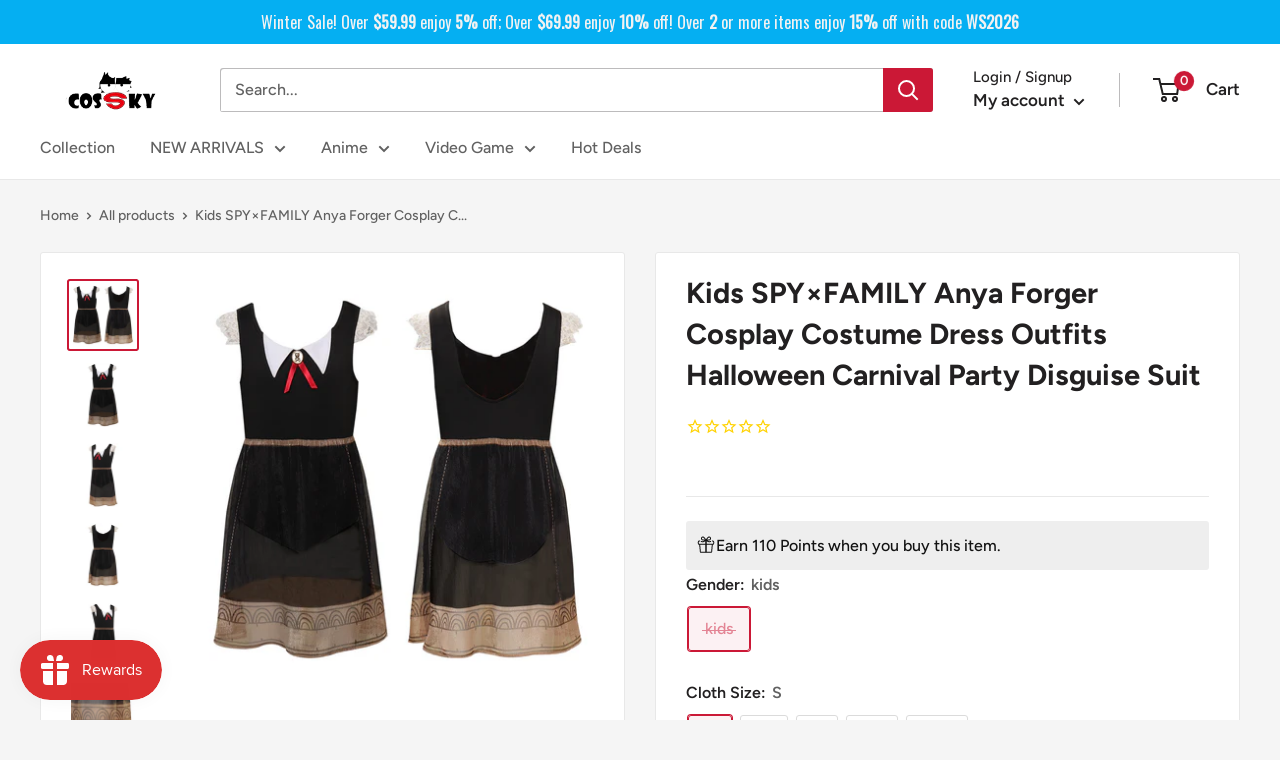

--- FILE ---
content_type: text/html; charset=utf-8
request_url: https://cossky.com/products/kids-spy-family-anya-forger-cosplay-costume-dress-outfits-halloween-carnival-party-disguise-suit
body_size: 90131
content:
<!doctype html>

<html class="no-js" lang="en">
  <head>
<!-- "snippets/booster-seo.liquid" was not rendered, the associated app was uninstalled -->

 
<script>
    (function(w,d,t,r,u)
    {
        var f,n,i;
        w[u]=w[u]||[],f=function()
        {
            var o={ti:"187068182", enableAutoSpaTracking: true};
            o.q=w[u],w[u]=new UET(o),w[u].push("pageLoad")
        },
        n=d.createElement(t),n.src=r,n.async=1,n.onload=n.onreadystatechange=function()
        {
            var s=this.readyState;
            s&&s!=="loaded"&&s!=="complete"||(f(),n.onload=n.onreadystatechange=null)
        },
        i=d.getElementsByTagName(t)[0],i.parentNode.insertBefore(n,i)
    })
    (window,document,"script","//bat.bing.com/bat.js","uetq");
</script>
    <meta name="google-site-verification" content="rUGcjf5apANJNhHa-S8gS0hsMXmuWVbwSTkeuMgReDY" />
    <!-- Google Tag Manager -->
<script>
window.dataLayer = window.dataLayer || [];
</script>
<script>(function(w,d,s,l,i){w[l]=w[l]||[];w[l].push({'gtm.start':
new Date().getTime(),event:'gtm.js'});var f=d.getElementsByTagName(s)[0],
j=d.createElement(s),dl=l!='dataLayer'?'&l='+l:'';j.async=true;j.src=
'https://www.googletagmanager.com/gtm.js?id='+i+dl;f.parentNode.insertBefore(j,f);
})(window,document,'script','dataLayer','GTM-WVJ8K7H');</script>
<!-- End Google Tag Manager -->
    <!-- Google Ads Remarketing Tag By FeedArmy Version 2.17 START -->
<!-- FeedArmy tutorial found at https://feedarmy.com/kb/adding-google-adwords-remarketing-tag-to-shopify/ -->

<!-- CODE SETTINGS START -->
<!-- CODE SETTINGS START -->

<!-- Please add your Google Ads Audience Source Tag ID -->


<!-- Please add your alpha2 code, you can find it here: https://help.shopify.com/en/api/custom-storefronts/storefront-api/reference/enum/countrycode -->


<!-- set your product id values are default, product_id, parent_id, sku-->


<!-- CODE SETTINGS END -->
<!-- CODE SETTINGS END -->

<!-- ==================================== -->
<!-- DO NOT EDIT ANYTHING BELOW THIS LINE -->

<script async src="https://www.googletagmanager.com/gtag/js?id=AW-933537828"></script><script>
  window.dataLayer = window.dataLayer || [];
  function gtag(){dataLayer.push(arguments);}
  gtag('js', new Date());
  gtag('config', 'AW-933537828');
</script>



<script>
  gtag('event', 'view_item', {
    'send_to': 'AW-933537828',
     'value': 22.00,
 
    'items': [{
   'id': '15008067-kids-S',
      'google_business_vertical': 'retail'
    }]
 
  });
</script>
<!-- Google Ads Remarketing Tag By FeedArmy Version 2.17 END -->

<script>
window.KiwiSizing = window.KiwiSizing === undefined ? {} : window.KiwiSizing;
KiwiSizing.shop = "new-cosplaysky.myshopify.com";


KiwiSizing.data = {
  collections: "415028216049,33603420223,33265582143,402620711153,35922346047",
  tags: "age for 4-13,Anime Costumes,black,costume,EXCLUDE,Kids,new arrival anime costumes,New Arrival Costumes,Spy x Family,SPY×FAMILY",
  product: "7935930466545",
  vendor: "Cossky",
  type: "Costumes",
  title: "Kids SPY×FAMILY Anya Forger Cosplay Costume Dress Outfits Halloween Carnival Party Disguise Suit",
  images: ["\/\/cossky.com\/cdn\/shop\/products\/70ec505a429f14eeaae2e3d39dce1007.jpg?v=1682411882","\/\/cossky.com\/cdn\/shop\/products\/b285fc1a667df54b3081256f2752bf2e.jpg?v=1682411882","\/\/cossky.com\/cdn\/shop\/products\/cf70669cf452fdcd2407ec6ea1b5ec6e.jpg?v=1682411882","\/\/cossky.com\/cdn\/shop\/products\/a0594caeaf4fce9eef2f54490fc0a0fa.jpg?v=1682411882","\/\/cossky.com\/cdn\/shop\/products\/be0b0dac9a914128464fd6a5203acc4e.jpg?v=1682411882","\/\/cossky.com\/cdn\/shop\/products\/ed657ad4ccc04a6b3a3316c25fe96f0a.jpg?v=1682411882","\/\/cossky.com\/cdn\/shop\/products\/0d5532baf45b705ce648c75c181a26ec.jpg?v=1682411882","\/\/cossky.com\/cdn\/shop\/products\/ee1d059076e99af5e4c36dc8397b3eb4.jpg?v=1682411882","\/\/cossky.com\/cdn\/shop\/products\/86e5d2199056c429307fa4ac5f25af91.jpg?v=1682411882"],
  options: [{"name":"Gender","position":1,"values":["kids"]},{"name":"Cloth Size","position":2,"values":["S","M","L","XL","XXL"]}],
  variants: [{"id":43770128105713,"title":"kids \/ S","option1":"kids","option2":"S","option3":null,"sku":"15008067-kids-S","requires_shipping":true,"taxable":false,"featured_image":null,"available":false,"name":"Kids SPY×FAMILY Anya Forger Cosplay Costume Dress Outfits Halloween Carnival Party Disguise Suit - kids \/ S","public_title":"kids \/ S","options":["kids","S"],"price":2200,"weight":2000,"compare_at_price":0,"inventory_management":"shopify","barcode":"","requires_selling_plan":false,"selling_plan_allocations":[]},{"id":43770128138481,"title":"kids \/ M","option1":"kids","option2":"M","option3":null,"sku":"15008067-kids-M","requires_shipping":true,"taxable":false,"featured_image":null,"available":false,"name":"Kids SPY×FAMILY Anya Forger Cosplay Costume Dress Outfits Halloween Carnival Party Disguise Suit - kids \/ M","public_title":"kids \/ M","options":["kids","M"],"price":2200,"weight":2000,"compare_at_price":0,"inventory_management":"shopify","barcode":"","requires_selling_plan":false,"selling_plan_allocations":[]},{"id":43770128171249,"title":"kids \/ L","option1":"kids","option2":"L","option3":null,"sku":"15008067-kids-L","requires_shipping":true,"taxable":false,"featured_image":null,"available":false,"name":"Kids SPY×FAMILY Anya Forger Cosplay Costume Dress Outfits Halloween Carnival Party Disguise Suit - kids \/ L","public_title":"kids \/ L","options":["kids","L"],"price":2200,"weight":2000,"compare_at_price":0,"inventory_management":"shopify","barcode":"","requires_selling_plan":false,"selling_plan_allocations":[]},{"id":43770128204017,"title":"kids \/ XL","option1":"kids","option2":"XL","option3":null,"sku":"15008067-kids-XL","requires_shipping":true,"taxable":false,"featured_image":null,"available":false,"name":"Kids SPY×FAMILY Anya Forger Cosplay Costume Dress Outfits Halloween Carnival Party Disguise Suit - kids \/ XL","public_title":"kids \/ XL","options":["kids","XL"],"price":2200,"weight":2000,"compare_at_price":0,"inventory_management":"shopify","barcode":"","requires_selling_plan":false,"selling_plan_allocations":[]},{"id":43770128236785,"title":"kids \/ XXL","option1":"kids","option2":"XXL","option3":null,"sku":"15008067-kids-XXL","requires_shipping":true,"taxable":false,"featured_image":null,"available":false,"name":"Kids SPY×FAMILY Anya Forger Cosplay Costume Dress Outfits Halloween Carnival Party Disguise Suit - kids \/ XXL","public_title":"kids \/ XXL","options":["kids","XXL"],"price":2200,"weight":2000,"compare_at_price":0,"inventory_management":"shopify","barcode":"","requires_selling_plan":false,"selling_plan_allocations":[]}],
};

</script>
    <meta name="google-site-verification" content="rUGcjf5apANJNhHa-S8gS0hsMXmuWVbwSTkeuMgReDY" />
    <meta charset="utf-8">
    <meta name="viewport" content="width=device-width, initial-scale=1.0, height=device-height, minimum-scale=1.0, maximum-scale=1.0">
    <meta name="theme-color" content="#cb1836"><!-- Avada Size Chart Script -->
 
<script src="//cossky.com/cdn/shop/t/9/assets/size-chart-data.js?v=44946831789501187581666332218" defer='defer'></script>

    
    
  





<script>
  const AVADA_SC = {};
  AVADA_SC.product = {"id":7935930466545,"title":"Kids SPY×FAMILY Anya Forger Cosplay Costume Dress Outfits Halloween Carnival Party Disguise Suit","handle":"kids-spy-family-anya-forger-cosplay-costume-dress-outfits-halloween-carnival-party-disguise-suit","description":"Kids SPY×FAMILY Anya Forger Cosplay Costume Dress Outfits Halloween Carnival Party Disguise Suit\u003cbr\u003e\n\u003cbr\u003e\n\u003cbr\u003e\nMaterial：Milk Protein Fiber + Nylon \u003cbr\u003e\n\u003cbr\u003e\n\u003cp\u003e\n\tPackage included: Dress\n\u003c\/p\u003e\n\u003cp\u003e\n\t\u003c\/p\u003e\u003ctable width=\"100%\" class=\"mce-item-table\" style='width:625px;border:1px dashed #CCCCCC;color:#403B37;font-family:\"font-size:14px;background-color:#ffffff;'\u003e\n\t\t\u003ctbody\u003e\n\t\t\t\u003ctr\u003e\n\t\t\t\t\u003ctd style=\"border:1px solid #DDDDDD;\"\u003e\n\t\t\t\t\t Size\/cm\n\t\t\t\t\u003c\/td\u003e\n\t\t\t\t\u003ctd style=\"border:1px solid #DDDDDD;\"\u003e\n\t\t\t\t\tHeight\n\t\t\t\t\u003c\/td\u003e\n\t\t\t\t\u003ctd style=\"border:1px solid #DDDDDD;\"\u003e\n\t\t\t\t\tBust\n\t\t\t\t\u003c\/td\u003e\n\t\t\t\u003c\/tr\u003e\n\t\t\t\u003ctr\u003e\n\t\t\t\t\u003ctd style=\"border:1px solid #DDDDDD;\"\u003e\n\t\t\t\t\tS\n\t\t\t\t\u003c\/td\u003e\n\t\t\t\t\u003ctd style=\"border:1px solid #DDDDDD;\"\u003e\n\t\t\t\t\t110-120\n\t\t\t\t\u003c\/td\u003e\n\t\t\t\t\u003ctd style=\"border:1px solid #DDDDDD;\"\u003e\n\t\t\t\t\t62-67\n\t\t\t\t\u003c\/td\u003e\n\t\t\t\u003c\/tr\u003e\n\t\t\t\u003ctr\u003e\n\t\t\t\t\u003ctd style=\"border:1px solid #DDDDDD;\"\u003e\n\t\t\t\t\tM\n\t\t\t\t\u003c\/td\u003e\n\t\t\t\t\u003ctd style=\"border:1px solid #DDDDDD;\"\u003e\n\t\t\t\t\t120-130\n\t\t\t\t\u003c\/td\u003e\n\t\t\t\t\u003ctd style=\"border:1px solid #DDDDDD;\"\u003e\n\t\t\t\t\t67-72\n\t\t\t\t\u003c\/td\u003e\n\t\t\t\u003c\/tr\u003e\n\t\t\t\u003ctr\u003e\n\t\t\t\t\u003ctd style=\"border:1px solid #DDDDDD;\"\u003e\n\t\t\t\t\tL\n\t\t\t\t\u003c\/td\u003e\n\t\t\t\t\u003ctd style=\"border:1px solid #DDDDDD;\"\u003e\n\t\t\t\t\t130-140\n\t\t\t\t\u003c\/td\u003e\n\t\t\t\t\u003ctd style=\"border:1px solid #DDDDDD;\"\u003e\n\t\t\t\t\t72-77\n\t\t\t\t\u003c\/td\u003e\n\t\t\t\u003c\/tr\u003e\n\t\t\t\u003ctr\u003e\n\t\t\t\t\u003ctd style=\"border:1px solid #DDDDDD;\"\u003e\n\t\t\t\t\tXL\n\t\t\t\t\u003c\/td\u003e\n\t\t\t\t\u003ctd style=\"border:1px solid #DDDDDD;\"\u003e\n\t\t\t\t\t140-150\n\t\t\t\t\u003c\/td\u003e\n\t\t\t\t\u003ctd style=\"border:1px solid #DDDDDD;\"\u003e\n\t\t\t\t\t77-82\n\t\t\t\t\u003c\/td\u003e\n\t\t\t\u003c\/tr\u003e\n\t\t\t\u003ctr\u003e\n\t\t\t\t\u003ctd style=\"border:1px solid #DDDDDD;\"\u003e\n\t\t\t\t\tXXL\n\t\t\t\t\u003c\/td\u003e\n\t\t\t\t\u003ctd style=\"border:1px solid #DDDDDD;\"\u003e\n\t\t\t\t\t150-160\n\t\t\t\t\u003c\/td\u003e\n\t\t\t\t\u003ctd style=\"border:1px solid #DDDDDD;\"\u003e\n\t\t\t\t\t82-87\n\t\t\t\t\u003c\/td\u003e\n\t\t\t\u003c\/tr\u003e\n\t\t\u003c\/tbody\u003e\n\t\u003c\/table\u003e\n\t\u003cul style='color:#616161;font-family:\"font-size:16px;background-color:#FFFFFF;'\u003e\n\t\t\u003cli\u003e\n\t\t\t\u003cspan style=\"font-weight:700;\"\u003eShipping: \u003c\/span\u003e\n\t\t\u003c\/li\u003e\n\t\u003c\/ul\u003e\n\t\u003col style='color:#616161;font-family:\"font-size:16px;background-color:#FFFFFF;'\u003e\n\t\t\u003cli\u003e\n\t\t\t\u003cspan\u003e\u003c\/span\u003eProcessing time: 7-15 days. \n\t\t\u003c\/li\u003e\n\t\t\u003cli\u003e\n\t\t\t\u003cspan\u003e\u003c\/span\u003eStandard Shipping: 10-15 days.\n\t\t\u003c\/li\u003e\n\t\t\u003cli\u003e\n\t\t\t\u003cspan\u003e\u003c\/span\u003eFast Shipping: 3-5 days.\n\t\t\u003c\/li\u003e\n\t\t\u003cli\u003e\n\t\t\t\u003cspan style=\"font-weight:700;\"\u003e\u003cspan\u003e\u003c\/span\u003e\u003c\/span\u003e\u003cspan style=\"font-weight:700;\"\u003eAttention: For Quick Use, Make sure you will choose fast shipping!\u003c\/span\u003e\n\t\t\u003c\/li\u003e\n\t\u003c\/ol\u003e\n","published_at":"2023-04-25T01:38:02-07:00","created_at":"2023-04-25T01:38:02-07:00","vendor":"Cossky","type":"Costumes","tags":["age for 4-13","Anime Costumes","black","costume","EXCLUDE","Kids","new arrival anime costumes","New Arrival Costumes","Spy x Family","SPY×FAMILY"],"price":2200,"price_min":2200,"price_max":2200,"available":false,"price_varies":false,"compare_at_price":0,"compare_at_price_min":0,"compare_at_price_max":0,"compare_at_price_varies":false,"variants":[{"id":43770128105713,"title":"kids \/ S","option1":"kids","option2":"S","option3":null,"sku":"15008067-kids-S","requires_shipping":true,"taxable":false,"featured_image":null,"available":false,"name":"Kids SPY×FAMILY Anya Forger Cosplay Costume Dress Outfits Halloween Carnival Party Disguise Suit - kids \/ S","public_title":"kids \/ S","options":["kids","S"],"price":2200,"weight":2000,"compare_at_price":0,"inventory_management":"shopify","barcode":"","requires_selling_plan":false,"selling_plan_allocations":[]},{"id":43770128138481,"title":"kids \/ M","option1":"kids","option2":"M","option3":null,"sku":"15008067-kids-M","requires_shipping":true,"taxable":false,"featured_image":null,"available":false,"name":"Kids SPY×FAMILY Anya Forger Cosplay Costume Dress Outfits Halloween Carnival Party Disguise Suit - kids \/ M","public_title":"kids \/ M","options":["kids","M"],"price":2200,"weight":2000,"compare_at_price":0,"inventory_management":"shopify","barcode":"","requires_selling_plan":false,"selling_plan_allocations":[]},{"id":43770128171249,"title":"kids \/ L","option1":"kids","option2":"L","option3":null,"sku":"15008067-kids-L","requires_shipping":true,"taxable":false,"featured_image":null,"available":false,"name":"Kids SPY×FAMILY Anya Forger Cosplay Costume Dress Outfits Halloween Carnival Party Disguise Suit - kids \/ L","public_title":"kids \/ L","options":["kids","L"],"price":2200,"weight":2000,"compare_at_price":0,"inventory_management":"shopify","barcode":"","requires_selling_plan":false,"selling_plan_allocations":[]},{"id":43770128204017,"title":"kids \/ XL","option1":"kids","option2":"XL","option3":null,"sku":"15008067-kids-XL","requires_shipping":true,"taxable":false,"featured_image":null,"available":false,"name":"Kids SPY×FAMILY Anya Forger Cosplay Costume Dress Outfits Halloween Carnival Party Disguise Suit - kids \/ XL","public_title":"kids \/ XL","options":["kids","XL"],"price":2200,"weight":2000,"compare_at_price":0,"inventory_management":"shopify","barcode":"","requires_selling_plan":false,"selling_plan_allocations":[]},{"id":43770128236785,"title":"kids \/ XXL","option1":"kids","option2":"XXL","option3":null,"sku":"15008067-kids-XXL","requires_shipping":true,"taxable":false,"featured_image":null,"available":false,"name":"Kids SPY×FAMILY Anya Forger Cosplay Costume Dress Outfits Halloween Carnival Party Disguise Suit - kids \/ XXL","public_title":"kids \/ XXL","options":["kids","XXL"],"price":2200,"weight":2000,"compare_at_price":0,"inventory_management":"shopify","barcode":"","requires_selling_plan":false,"selling_plan_allocations":[]}],"images":["\/\/cossky.com\/cdn\/shop\/products\/70ec505a429f14eeaae2e3d39dce1007.jpg?v=1682411882","\/\/cossky.com\/cdn\/shop\/products\/b285fc1a667df54b3081256f2752bf2e.jpg?v=1682411882","\/\/cossky.com\/cdn\/shop\/products\/cf70669cf452fdcd2407ec6ea1b5ec6e.jpg?v=1682411882","\/\/cossky.com\/cdn\/shop\/products\/a0594caeaf4fce9eef2f54490fc0a0fa.jpg?v=1682411882","\/\/cossky.com\/cdn\/shop\/products\/be0b0dac9a914128464fd6a5203acc4e.jpg?v=1682411882","\/\/cossky.com\/cdn\/shop\/products\/ed657ad4ccc04a6b3a3316c25fe96f0a.jpg?v=1682411882","\/\/cossky.com\/cdn\/shop\/products\/0d5532baf45b705ce648c75c181a26ec.jpg?v=1682411882","\/\/cossky.com\/cdn\/shop\/products\/ee1d059076e99af5e4c36dc8397b3eb4.jpg?v=1682411882","\/\/cossky.com\/cdn\/shop\/products\/86e5d2199056c429307fa4ac5f25af91.jpg?v=1682411882"],"featured_image":"\/\/cossky.com\/cdn\/shop\/products\/70ec505a429f14eeaae2e3d39dce1007.jpg?v=1682411882","options":["Gender","Cloth Size"],"media":[{"alt":"Kids SPY×FAMILY Anya Forger Cosplay Costume Dress Outfits Halloween Carnival Party Disguise Suit","id":31378545213681,"position":1,"preview_image":{"aspect_ratio":1.0,"height":1001,"width":1001,"src":"\/\/cossky.com\/cdn\/shop\/products\/70ec505a429f14eeaae2e3d39dce1007.jpg?v=1682411882"},"aspect_ratio":1.0,"height":1001,"media_type":"image","src":"\/\/cossky.com\/cdn\/shop\/products\/70ec505a429f14eeaae2e3d39dce1007.jpg?v=1682411882","width":1001},{"alt":"Kids SPY×FAMILY Anya Forger Cosplay Costume Dress Outfits Halloween Carnival Party Disguise Suit","id":31378545246449,"position":2,"preview_image":{"aspect_ratio":1.0,"height":1001,"width":1001,"src":"\/\/cossky.com\/cdn\/shop\/products\/b285fc1a667df54b3081256f2752bf2e.jpg?v=1682411882"},"aspect_ratio":1.0,"height":1001,"media_type":"image","src":"\/\/cossky.com\/cdn\/shop\/products\/b285fc1a667df54b3081256f2752bf2e.jpg?v=1682411882","width":1001},{"alt":"Kids SPY×FAMILY Anya Forger Cosplay Costume Dress Outfits Halloween Carnival Party Disguise Suit","id":31378545279217,"position":3,"preview_image":{"aspect_ratio":1.0,"height":1001,"width":1001,"src":"\/\/cossky.com\/cdn\/shop\/products\/cf70669cf452fdcd2407ec6ea1b5ec6e.jpg?v=1682411882"},"aspect_ratio":1.0,"height":1001,"media_type":"image","src":"\/\/cossky.com\/cdn\/shop\/products\/cf70669cf452fdcd2407ec6ea1b5ec6e.jpg?v=1682411882","width":1001},{"alt":"Kids SPY×FAMILY Anya Forger Cosplay Costume Dress Outfits Halloween Carnival Party Disguise Suit","id":31378545311985,"position":4,"preview_image":{"aspect_ratio":1.0,"height":1001,"width":1001,"src":"\/\/cossky.com\/cdn\/shop\/products\/a0594caeaf4fce9eef2f54490fc0a0fa.jpg?v=1682411882"},"aspect_ratio":1.0,"height":1001,"media_type":"image","src":"\/\/cossky.com\/cdn\/shop\/products\/a0594caeaf4fce9eef2f54490fc0a0fa.jpg?v=1682411882","width":1001},{"alt":"Kids SPY×FAMILY Anya Forger Cosplay Costume Dress Outfits Halloween Carnival Party Disguise Suit","id":31378545344753,"position":5,"preview_image":{"aspect_ratio":1.0,"height":1001,"width":1001,"src":"\/\/cossky.com\/cdn\/shop\/products\/be0b0dac9a914128464fd6a5203acc4e.jpg?v=1682411882"},"aspect_ratio":1.0,"height":1001,"media_type":"image","src":"\/\/cossky.com\/cdn\/shop\/products\/be0b0dac9a914128464fd6a5203acc4e.jpg?v=1682411882","width":1001},{"alt":"Kids SPY×FAMILY Anya Forger Cosplay Costume Dress Outfits Halloween Carnival Party Disguise Suit","id":31378545377521,"position":6,"preview_image":{"aspect_ratio":1.0,"height":1001,"width":1001,"src":"\/\/cossky.com\/cdn\/shop\/products\/ed657ad4ccc04a6b3a3316c25fe96f0a.jpg?v=1682411882"},"aspect_ratio":1.0,"height":1001,"media_type":"image","src":"\/\/cossky.com\/cdn\/shop\/products\/ed657ad4ccc04a6b3a3316c25fe96f0a.jpg?v=1682411882","width":1001},{"alt":"Kids SPY×FAMILY Anya Forger Cosplay Costume Dress Outfits Halloween Carnival Party Disguise Suit","id":31378545410289,"position":7,"preview_image":{"aspect_ratio":1.0,"height":1001,"width":1001,"src":"\/\/cossky.com\/cdn\/shop\/products\/0d5532baf45b705ce648c75c181a26ec.jpg?v=1682411882"},"aspect_ratio":1.0,"height":1001,"media_type":"image","src":"\/\/cossky.com\/cdn\/shop\/products\/0d5532baf45b705ce648c75c181a26ec.jpg?v=1682411882","width":1001},{"alt":"Kids SPY×FAMILY Anya Forger Cosplay Costume Dress Outfits Halloween Carnival Party Disguise Suit","id":31378545443057,"position":8,"preview_image":{"aspect_ratio":1.0,"height":1001,"width":1001,"src":"\/\/cossky.com\/cdn\/shop\/products\/ee1d059076e99af5e4c36dc8397b3eb4.jpg?v=1682411882"},"aspect_ratio":1.0,"height":1001,"media_type":"image","src":"\/\/cossky.com\/cdn\/shop\/products\/ee1d059076e99af5e4c36dc8397b3eb4.jpg?v=1682411882","width":1001},{"alt":"Kids SPY×FAMILY Anya Forger Cosplay Costume Dress Outfits Halloween Carnival Party Disguise Suit","id":31378545475825,"position":9,"preview_image":{"aspect_ratio":1.0,"height":1001,"width":1001,"src":"\/\/cossky.com\/cdn\/shop\/products\/86e5d2199056c429307fa4ac5f25af91.jpg?v=1682411882"},"aspect_ratio":1.0,"height":1001,"media_type":"image","src":"\/\/cossky.com\/cdn\/shop\/products\/86e5d2199056c429307fa4ac5f25af91.jpg?v=1682411882","width":1001}],"requires_selling_plan":false,"selling_plan_groups":[],"content":"Kids SPY×FAMILY Anya Forger Cosplay Costume Dress Outfits Halloween Carnival Party Disguise Suit\u003cbr\u003e\n\u003cbr\u003e\n\u003cbr\u003e\nMaterial：Milk Protein Fiber + Nylon \u003cbr\u003e\n\u003cbr\u003e\n\u003cp\u003e\n\tPackage included: Dress\n\u003c\/p\u003e\n\u003cp\u003e\n\t\u003c\/p\u003e\u003ctable width=\"100%\" class=\"mce-item-table\" style='width:625px;border:1px dashed #CCCCCC;color:#403B37;font-family:\"font-size:14px;background-color:#ffffff;'\u003e\n\t\t\u003ctbody\u003e\n\t\t\t\u003ctr\u003e\n\t\t\t\t\u003ctd style=\"border:1px solid #DDDDDD;\"\u003e\n\t\t\t\t\t Size\/cm\n\t\t\t\t\u003c\/td\u003e\n\t\t\t\t\u003ctd style=\"border:1px solid #DDDDDD;\"\u003e\n\t\t\t\t\tHeight\n\t\t\t\t\u003c\/td\u003e\n\t\t\t\t\u003ctd style=\"border:1px solid #DDDDDD;\"\u003e\n\t\t\t\t\tBust\n\t\t\t\t\u003c\/td\u003e\n\t\t\t\u003c\/tr\u003e\n\t\t\t\u003ctr\u003e\n\t\t\t\t\u003ctd style=\"border:1px solid #DDDDDD;\"\u003e\n\t\t\t\t\tS\n\t\t\t\t\u003c\/td\u003e\n\t\t\t\t\u003ctd style=\"border:1px solid #DDDDDD;\"\u003e\n\t\t\t\t\t110-120\n\t\t\t\t\u003c\/td\u003e\n\t\t\t\t\u003ctd style=\"border:1px solid #DDDDDD;\"\u003e\n\t\t\t\t\t62-67\n\t\t\t\t\u003c\/td\u003e\n\t\t\t\u003c\/tr\u003e\n\t\t\t\u003ctr\u003e\n\t\t\t\t\u003ctd style=\"border:1px solid #DDDDDD;\"\u003e\n\t\t\t\t\tM\n\t\t\t\t\u003c\/td\u003e\n\t\t\t\t\u003ctd style=\"border:1px solid #DDDDDD;\"\u003e\n\t\t\t\t\t120-130\n\t\t\t\t\u003c\/td\u003e\n\t\t\t\t\u003ctd style=\"border:1px solid #DDDDDD;\"\u003e\n\t\t\t\t\t67-72\n\t\t\t\t\u003c\/td\u003e\n\t\t\t\u003c\/tr\u003e\n\t\t\t\u003ctr\u003e\n\t\t\t\t\u003ctd style=\"border:1px solid #DDDDDD;\"\u003e\n\t\t\t\t\tL\n\t\t\t\t\u003c\/td\u003e\n\t\t\t\t\u003ctd style=\"border:1px solid #DDDDDD;\"\u003e\n\t\t\t\t\t130-140\n\t\t\t\t\u003c\/td\u003e\n\t\t\t\t\u003ctd style=\"border:1px solid #DDDDDD;\"\u003e\n\t\t\t\t\t72-77\n\t\t\t\t\u003c\/td\u003e\n\t\t\t\u003c\/tr\u003e\n\t\t\t\u003ctr\u003e\n\t\t\t\t\u003ctd style=\"border:1px solid #DDDDDD;\"\u003e\n\t\t\t\t\tXL\n\t\t\t\t\u003c\/td\u003e\n\t\t\t\t\u003ctd style=\"border:1px solid #DDDDDD;\"\u003e\n\t\t\t\t\t140-150\n\t\t\t\t\u003c\/td\u003e\n\t\t\t\t\u003ctd style=\"border:1px solid #DDDDDD;\"\u003e\n\t\t\t\t\t77-82\n\t\t\t\t\u003c\/td\u003e\n\t\t\t\u003c\/tr\u003e\n\t\t\t\u003ctr\u003e\n\t\t\t\t\u003ctd style=\"border:1px solid #DDDDDD;\"\u003e\n\t\t\t\t\tXXL\n\t\t\t\t\u003c\/td\u003e\n\t\t\t\t\u003ctd style=\"border:1px solid #DDDDDD;\"\u003e\n\t\t\t\t\t150-160\n\t\t\t\t\u003c\/td\u003e\n\t\t\t\t\u003ctd style=\"border:1px solid #DDDDDD;\"\u003e\n\t\t\t\t\t82-87\n\t\t\t\t\u003c\/td\u003e\n\t\t\t\u003c\/tr\u003e\n\t\t\u003c\/tbody\u003e\n\t\u003c\/table\u003e\n\t\u003cul style='color:#616161;font-family:\"font-size:16px;background-color:#FFFFFF;'\u003e\n\t\t\u003cli\u003e\n\t\t\t\u003cspan style=\"font-weight:700;\"\u003eShipping: \u003c\/span\u003e\n\t\t\u003c\/li\u003e\n\t\u003c\/ul\u003e\n\t\u003col style='color:#616161;font-family:\"font-size:16px;background-color:#FFFFFF;'\u003e\n\t\t\u003cli\u003e\n\t\t\t\u003cspan\u003e\u003c\/span\u003eProcessing time: 7-15 days. \n\t\t\u003c\/li\u003e\n\t\t\u003cli\u003e\n\t\t\t\u003cspan\u003e\u003c\/span\u003eStandard Shipping: 10-15 days.\n\t\t\u003c\/li\u003e\n\t\t\u003cli\u003e\n\t\t\t\u003cspan\u003e\u003c\/span\u003eFast Shipping: 3-5 days.\n\t\t\u003c\/li\u003e\n\t\t\u003cli\u003e\n\t\t\t\u003cspan style=\"font-weight:700;\"\u003e\u003cspan\u003e\u003c\/span\u003e\u003c\/span\u003e\u003cspan style=\"font-weight:700;\"\u003eAttention: For Quick Use, Make sure you will choose fast shipping!\u003c\/span\u003e\n\t\t\u003c\/li\u003e\n\t\u003c\/ol\u003e\n"};
  AVADA_SC.template = "product";
  AVADA_SC.collections = [];
  AVADA_SC.collectionsName = [];
  
    AVADA_SC.collections.push(`415028216049`);
    AVADA_SC.collectionsName.push(`All Products`);
  
    AVADA_SC.collections.push(`33603420223`);
    AVADA_SC.collectionsName.push(`Costumes`);
  
    AVADA_SC.collections.push(`33265582143`);
    AVADA_SC.collectionsName.push(`Dress`);
  
    AVADA_SC.collections.push(`402620711153`);
    AVADA_SC.collectionsName.push(`New Costumes`);
  
    AVADA_SC.collections.push(`35922346047`);
    AVADA_SC.collectionsName.push(`suit`);
  
  AVADA_SC.branding = true
</script>

  <!-- /Avada Size Chart Script -->


<link rel="canonical" href="https://cossky.com/products/kids-spy-family-anya-forger-cosplay-costume-dress-outfits-halloween-carnival-party-disguise-suit"><link rel="shortcut icon" href="//cossky.com/cdn/shop/files/ICON_96x96.png?v=1646797495" type="image/png"><link rel="preload" as="style" href="//cossky.com/cdn/shop/t/9/assets/theme.css?v=25262304741067679291762310134">
    <link rel="preload" as="script" href="//cossky.com/cdn/shop/t/9/assets/theme.js?v=132219002375670937941646190595">
    <link rel="preconnect" href="https://cdn.shopify.com">
    <link rel="preconnect" href="https://fonts.shopifycdn.com">
    <link rel="dns-prefetch" href="https://productreviews.shopifycdn.com">
    <link rel="dns-prefetch" href="https://ajax.googleapis.com">
    <link rel="dns-prefetch" href="https://maps.googleapis.com">
    <link rel="dns-prefetch" href="https://maps.gstatic.com">

    <script> var aaaAnnConfig = {"isWebpushPermission":"1","aaaAnnBarSetting":{"maxDate":"2023-12-26 08:33:09"},"aaaAnnWebpushMainModuleSetting":{"welcome":0,"abandonedCart":1,"priceDrop":0,"backInStock":0},"aaaAnnWebpushSetting":{"abandonedCart":0,"priceDrop":0,"backInStock":null}}</script>    


  <select style="display:none!important;" name="aaa-ann-variantid">
    
    <option id="aaa-ann-variant-id-43770128105713"  value="0"  > kids / S
     </option>
    
    <option id="aaa-ann-variant-id-43770128138481"  value="0"  > kids / M
     </option>
    
    <option id="aaa-ann-variant-id-43770128171249"  value="0"  > kids / L
     </option>
    
    <option id="aaa-ann-variant-id-43770128204017"  value="0"  > kids / XL
     </option>
    
    <option id="aaa-ann-variant-id-43770128236785"  value="0"  > kids / XXL
     </option>
    
  </select>

 
    <meta property="og:type" content="product">
  <meta property="og:title" content="Kids SPY×FAMILY Anya Forger Cosplay Costume Dress Outfits Halloween Carnival Party Disguise Suit"><meta property="og:image" content="http://cossky.com/cdn/shop/products/70ec505a429f14eeaae2e3d39dce1007.jpg?v=1682411882">
    <meta property="og:image:secure_url" content="https://cossky.com/cdn/shop/products/70ec505a429f14eeaae2e3d39dce1007.jpg?v=1682411882">
    <meta property="og:image:width" content="1001">
    <meta property="og:image:height" content="1001"><meta property="product:price:amount" content="22.00">
  <meta property="product:price:currency" content="USD"><meta property="og:description" content="Kids SPY×FAMILY Anya Forger Cosplay Costume Dress Outfits Halloween Carnival Party Disguise Suit Material：Milk Protein Fiber + Nylon Package included: Dress  Size/cm Height Bust S 110-120 62-67 M 120-130 67-72 L 130-140 72-77 XL 140-150 77-82 XXL 150-160 82-87 Shipping:  Processing time: 7-15 days.  Standard Shipping: "><meta property="og:url" content="https://cossky.com/products/kids-spy-family-anya-forger-cosplay-costume-dress-outfits-halloween-carnival-party-disguise-suit">
<meta property="og:site_name" content="Cossky"><meta name="twitter:card" content="summary"><meta name="twitter:title" content="Kids SPY×FAMILY Anya Forger Cosplay Costume Dress Outfits Halloween Carnival Party Disguise Suit">
  <meta name="twitter:description" content="Kids SPY×FAMILY Anya Forger Cosplay Costume Dress Outfits Halloween Carnival Party Disguise Suit


Material：Milk Protein Fiber + Nylon 


	Package included: Dress


	
		
			
				
					 Size/cm
				
				
					Height
				
				
					Bust
				
			
			
				
					S
				
				
					110-120
				
				
					62-67
				
			
			
				
					M
				
				
					120-130
				
				
					67-72
				
			
			
				
					L
				
				
					130-140
				
				
					72-77
				
			
			
				
					XL
				
				
					140-150
				
				
					77-82
				
			
			
				
					XXL
				
				
					150-160
				
				
					82-87
				
			
		
	
	
		
			Shipping: 
		
	
	
		
			Processing time: 7-15 days. 
		
		
			Standard Shipping: 10-15 days.
		
		
			Fast Shipping: 3-5 days.
		
		
			Attention: For Quick Use, Make sure you will choose fast shipping!
		
	
">
  <meta name="twitter:image" content="https://cossky.com/cdn/shop/products/70ec505a429f14eeaae2e3d39dce1007_600x600_crop_center.jpg?v=1682411882">
    <link rel="preload" href="//cossky.com/cdn/fonts/figtree/figtree_n7.2fd9bfe01586148e644724096c9d75e8c7a90e55.woff2" as="font" type="font/woff2" crossorigin><link rel="preload" href="//cossky.com/cdn/fonts/figtree/figtree_n5.3b6b7df38aa5986536945796e1f947445832047c.woff2" as="font" type="font/woff2" crossorigin><style>
  @font-face {
  font-family: Figtree;
  font-weight: 700;
  font-style: normal;
  font-display: swap;
  src: url("//cossky.com/cdn/fonts/figtree/figtree_n7.2fd9bfe01586148e644724096c9d75e8c7a90e55.woff2") format("woff2"),
       url("//cossky.com/cdn/fonts/figtree/figtree_n7.ea05de92d862f9594794ab281c4c3a67501ef5fc.woff") format("woff");
}

  @font-face {
  font-family: Figtree;
  font-weight: 500;
  font-style: normal;
  font-display: swap;
  src: url("//cossky.com/cdn/fonts/figtree/figtree_n5.3b6b7df38aa5986536945796e1f947445832047c.woff2") format("woff2"),
       url("//cossky.com/cdn/fonts/figtree/figtree_n5.f26bf6dcae278b0ed902605f6605fa3338e81dab.woff") format("woff");
}

@font-face {
  font-family: Figtree;
  font-weight: 600;
  font-style: normal;
  font-display: swap;
  src: url("//cossky.com/cdn/fonts/figtree/figtree_n6.9d1ea52bb49a0a86cfd1b0383d00f83d3fcc14de.woff2") format("woff2"),
       url("//cossky.com/cdn/fonts/figtree/figtree_n6.f0fcdea525a0e47b2ae4ab645832a8e8a96d31d3.woff") format("woff");
}

@font-face {
  font-family: Figtree;
  font-weight: 700;
  font-style: italic;
  font-display: swap;
  src: url("//cossky.com/cdn/fonts/figtree/figtree_i7.06add7096a6f2ab742e09ec7e498115904eda1fe.woff2") format("woff2"),
       url("//cossky.com/cdn/fonts/figtree/figtree_i7.ee584b5fcaccdbb5518c0228158941f8df81b101.woff") format("woff");
}


  @font-face {
  font-family: Figtree;
  font-weight: 700;
  font-style: normal;
  font-display: swap;
  src: url("//cossky.com/cdn/fonts/figtree/figtree_n7.2fd9bfe01586148e644724096c9d75e8c7a90e55.woff2") format("woff2"),
       url("//cossky.com/cdn/fonts/figtree/figtree_n7.ea05de92d862f9594794ab281c4c3a67501ef5fc.woff") format("woff");
}

  @font-face {
  font-family: Figtree;
  font-weight: 500;
  font-style: italic;
  font-display: swap;
  src: url("//cossky.com/cdn/fonts/figtree/figtree_i5.969396f679a62854cf82dbf67acc5721e41351f0.woff2") format("woff2"),
       url("//cossky.com/cdn/fonts/figtree/figtree_i5.93bc1cad6c73ca9815f9777c49176dfc9d2890dd.woff") format("woff");
}

  @font-face {
  font-family: Figtree;
  font-weight: 700;
  font-style: italic;
  font-display: swap;
  src: url("//cossky.com/cdn/fonts/figtree/figtree_i7.06add7096a6f2ab742e09ec7e498115904eda1fe.woff2") format("woff2"),
       url("//cossky.com/cdn/fonts/figtree/figtree_i7.ee584b5fcaccdbb5518c0228158941f8df81b101.woff") format("woff");
}


  :root {
    --default-text-font-size : 15px;
    --base-text-font-size    : 16px;
    --heading-font-family    : Figtree, sans-serif;
    --heading-font-weight    : 700;
    --heading-font-style     : normal;
    --text-font-family       : Figtree, sans-serif;
    --text-font-weight       : 500;
    --text-font-style        : normal;
    --text-font-bolder-weight: 600;
    --text-link-decoration   : underline;

    --text-color               : #616161;
    --text-color-rgb           : 97, 97, 97;
    --heading-color            : #222021;
    --border-color             : #e8e8e8;
    --border-color-rgb         : 232, 232, 232;
    --form-border-color        : #dbdbdb;
    --accent-color             : #cb1836;
    --accent-color-rgb         : 203, 24, 54;
    --link-color               : #cb1836;
    --link-color-hover         : #871024;
    --background               : #f5f5f5;
    --secondary-background     : #ffffff;
    --secondary-background-rgb : 255, 255, 255;
    --accent-background        : rgba(203, 24, 54, 0.08);

    --input-background: #ffffff;

    --error-color       : #cf0e0e;
    --error-background  : rgba(207, 14, 14, 0.07);
    --success-color     : #1c7b36;
    --success-background: rgba(28, 123, 54, 0.11);

    --primary-button-background      : #cb1836;
    --primary-button-background-rgb  : 203, 24, 54;
    --primary-button-text-color      : #ffffff;
    --secondary-button-background    : #222021;
    --secondary-button-background-rgb: 34, 32, 33;
    --secondary-button-text-color    : #ffffff;

    --header-background      : #ffffff;
    --header-text-color      : #222021;
    --header-light-text-color: #222021;
    --header-border-color    : rgba(34, 32, 33, 0.3);
    --header-accent-color    : #cb1836;

    --footer-background-color:    #222021;
    --footer-heading-text-color:  #ffffff;
    --footer-body-text-color:     #ffffff;
    --footer-body-text-color-rgb: 255, 255, 255;
    --footer-accent-color:        #cb1836;
    --footer-accent-color-rgb:    203, 24, 54;
    --footer-border:              none;
    
    --flickity-arrow-color: #b5b5b5;--product-on-sale-accent           : #cf0e0e;
    --product-on-sale-accent-rgb       : 207, 14, 14;
    --product-on-sale-color            : #ffffff;
    --product-in-stock-color           : #1c7b36;
    --product-low-stock-color          : #cf0e0e;
    --product-sold-out-color           : #8a9297;
    --product-custom-label-1-background: #3f6ab1;
    --product-custom-label-1-color     : #ffffff;
    --product-custom-label-2-background: #8a44ae;
    --product-custom-label-2-color     : #ffffff;
    --product-review-star-color        : #ffbd00;

    --mobile-container-gutter : 20px;
    --desktop-container-gutter: 40px;

    /* Shopify related variables */
    --payment-terms-background-color: #f5f5f5;
  }
</style>

<script>
  // IE11 does not have support for CSS variables, so we have to polyfill them
  if (!(((window || {}).CSS || {}).supports && window.CSS.supports('(--a: 0)'))) {
    const script = document.createElement('script');
    script.type = 'text/javascript';
    script.src = 'https://cdn.jsdelivr.net/npm/css-vars-ponyfill@2';
    script.onload = function() {
      cssVars({});
    };

    document.getElementsByTagName('head')[0].appendChild(script);
  }
</script>


    <!-- "snippets/buddha-megamenu.liquid" was not rendered, the associated app was uninstalled -->
  

<!-- Avada Boost Sales Script -->




<script>const AVADA_SALES_POP_LAST_UPDATE = 1647507893573</script>
<script>const AVADA_BS_LAST_UPDATE = 1647835976647</script>

              
              
              
              
              
              
              
          <script> const AVADA_ENHANCEMENTS = {};
          AVADA_ENHANCEMENTS.contentProtection = false;
          AVADA_ENHANCEMENTS.hideCheckoutButon = false;
          AVADA_ENHANCEMENTS.cartSticky = false;
          AVADA_ENHANCEMENTS.multiplePixelStatus = false;
          AVADA_ENHANCEMENTS.inactiveStatus = false;
          AVADA_ENHANCEMENTS.cartButtonAnimationStatus = false;
          AVADA_ENHANCEMENTS.whatsappStatus = false;
          AVADA_ENHANCEMENTS.messengerStatus = false;
          </script>


























<script>const AVADA_CDT = {};
      AVADA_CDT.template = "product";
      AVADA_CDT.collections = [];
      
      AVADA_CDT.collections.push("415028216049");
      
      AVADA_CDT.collections.push("33603420223");
      
      AVADA_CDT.collections.push("33265582143");
      
      AVADA_CDT.collections.push("402620711153");
      
      AVADA_CDT.collections.push("35922346047");
      
      const AVADA_INVQTY = {};
      
      AVADA_INVQTY[43770128105713] = 0;
      
      AVADA_INVQTY[43770128138481] = 0;
      
      AVADA_INVQTY[43770128171249] = 0;
      
      AVADA_INVQTY[43770128204017] = 0;
      
      AVADA_INVQTY[43770128236785] = 0;
      
      AVADA_CDT.cartitem = 0; AVADA_CDT.moneyformat = "${{amount}}"; AVADA_CDT.cartTotalPrice = 0;
      
      AVADA_CDT.selected_variant_id = 43770128105713;
      AVADA_CDT.product = {"id": 7935930466545,"title": "Kids SPY×FAMILY Anya Forger Cosplay Costume Dress Outfits Halloween Carnival Party Disguise Suit","handle": "kids-spy-family-anya-forger-cosplay-costume-dress-outfits-halloween-carnival-party-disguise-suit","vendor": "Cossky",
          "type": "Costumes","tags": ["age for 4-13","Anime Costumes","black","costume","EXCLUDE","Kids","new arrival anime costumes","New Arrival Costumes","Spy x Family","SPY×FAMILY"],"price": 2200,"price_min": 2200,"price_max": 2200, 
          "available": false,"price_varies": false,"compare_at_price": 0,
          "compare_at_price_min": 0,"compare_at_price_max": 0,
          "compare_at_price_varies": false,"variants": [{"id":43770128105713,"title":"kids \/ S","option1":"kids","option2":"S","option3":null,"sku":"15008067-kids-S","requires_shipping":true,"taxable":false,"featured_image":null,"available":false,"name":"Kids SPY×FAMILY Anya Forger Cosplay Costume Dress Outfits Halloween Carnival Party Disguise Suit - kids \/ S","public_title":"kids \/ S","options":["kids","S"],"price":2200,"weight":2000,"compare_at_price":0,"inventory_management":"shopify","barcode":"","requires_selling_plan":false,"selling_plan_allocations":[]},{"id":43770128138481,"title":"kids \/ M","option1":"kids","option2":"M","option3":null,"sku":"15008067-kids-M","requires_shipping":true,"taxable":false,"featured_image":null,"available":false,"name":"Kids SPY×FAMILY Anya Forger Cosplay Costume Dress Outfits Halloween Carnival Party Disguise Suit - kids \/ M","public_title":"kids \/ M","options":["kids","M"],"price":2200,"weight":2000,"compare_at_price":0,"inventory_management":"shopify","barcode":"","requires_selling_plan":false,"selling_plan_allocations":[]},{"id":43770128171249,"title":"kids \/ L","option1":"kids","option2":"L","option3":null,"sku":"15008067-kids-L","requires_shipping":true,"taxable":false,"featured_image":null,"available":false,"name":"Kids SPY×FAMILY Anya Forger Cosplay Costume Dress Outfits Halloween Carnival Party Disguise Suit - kids \/ L","public_title":"kids \/ L","options":["kids","L"],"price":2200,"weight":2000,"compare_at_price":0,"inventory_management":"shopify","barcode":"","requires_selling_plan":false,"selling_plan_allocations":[]},{"id":43770128204017,"title":"kids \/ XL","option1":"kids","option2":"XL","option3":null,"sku":"15008067-kids-XL","requires_shipping":true,"taxable":false,"featured_image":null,"available":false,"name":"Kids SPY×FAMILY Anya Forger Cosplay Costume Dress Outfits Halloween Carnival Party Disguise Suit - kids \/ XL","public_title":"kids \/ XL","options":["kids","XL"],"price":2200,"weight":2000,"compare_at_price":0,"inventory_management":"shopify","barcode":"","requires_selling_plan":false,"selling_plan_allocations":[]},{"id":43770128236785,"title":"kids \/ XXL","option1":"kids","option2":"XXL","option3":null,"sku":"15008067-kids-XXL","requires_shipping":true,"taxable":false,"featured_image":null,"available":false,"name":"Kids SPY×FAMILY Anya Forger Cosplay Costume Dress Outfits Halloween Carnival Party Disguise Suit - kids \/ XXL","public_title":"kids \/ XXL","options":["kids","XXL"],"price":2200,"weight":2000,"compare_at_price":0,"inventory_management":"shopify","barcode":"","requires_selling_plan":false,"selling_plan_allocations":[]}],"featured_image": "\/\/cossky.com\/cdn\/shop\/products\/70ec505a429f14eeaae2e3d39dce1007.jpg?v=1682411882","images": ["\/\/cossky.com\/cdn\/shop\/products\/70ec505a429f14eeaae2e3d39dce1007.jpg?v=1682411882","\/\/cossky.com\/cdn\/shop\/products\/b285fc1a667df54b3081256f2752bf2e.jpg?v=1682411882","\/\/cossky.com\/cdn\/shop\/products\/cf70669cf452fdcd2407ec6ea1b5ec6e.jpg?v=1682411882","\/\/cossky.com\/cdn\/shop\/products\/a0594caeaf4fce9eef2f54490fc0a0fa.jpg?v=1682411882","\/\/cossky.com\/cdn\/shop\/products\/be0b0dac9a914128464fd6a5203acc4e.jpg?v=1682411882","\/\/cossky.com\/cdn\/shop\/products\/ed657ad4ccc04a6b3a3316c25fe96f0a.jpg?v=1682411882","\/\/cossky.com\/cdn\/shop\/products\/0d5532baf45b705ce648c75c181a26ec.jpg?v=1682411882","\/\/cossky.com\/cdn\/shop\/products\/ee1d059076e99af5e4c36dc8397b3eb4.jpg?v=1682411882","\/\/cossky.com\/cdn\/shop\/products\/86e5d2199056c429307fa4ac5f25af91.jpg?v=1682411882"]
          };
      
      </script>
<!-- /Avada Boost Sales Script -->

<script>window.performance && window.performance.mark && window.performance.mark('shopify.content_for_header.start');</script><meta id="shopify-digital-wallet" name="shopify-digital-wallet" content="/494141503/digital_wallets/dialog">
<meta name="shopify-checkout-api-token" content="dfa13999bc74a7b86b4cd99166907168">
<meta id="in-context-paypal-metadata" data-shop-id="494141503" data-venmo-supported="false" data-environment="production" data-locale="en_US" data-paypal-v4="true" data-currency="USD">
<link rel="alternate" type="application/json+oembed" href="https://cossky.com/products/kids-spy-family-anya-forger-cosplay-costume-dress-outfits-halloween-carnival-party-disguise-suit.oembed">
<script async="async" src="/checkouts/internal/preloads.js?locale=en-US"></script>
<script id="shopify-features" type="application/json">{"accessToken":"dfa13999bc74a7b86b4cd99166907168","betas":["rich-media-storefront-analytics"],"domain":"cossky.com","predictiveSearch":true,"shopId":494141503,"locale":"en"}</script>
<script>var Shopify = Shopify || {};
Shopify.shop = "new-cosplaysky.myshopify.com";
Shopify.locale = "en";
Shopify.currency = {"active":"USD","rate":"1.0"};
Shopify.country = "US";
Shopify.theme = {"name":"Warehouse","id":131153854705,"schema_name":"Warehouse","schema_version":"2.6.6","theme_store_id":871,"role":"main"};
Shopify.theme.handle = "null";
Shopify.theme.style = {"id":null,"handle":null};
Shopify.cdnHost = "cossky.com/cdn";
Shopify.routes = Shopify.routes || {};
Shopify.routes.root = "/";</script>
<script type="module">!function(o){(o.Shopify=o.Shopify||{}).modules=!0}(window);</script>
<script>!function(o){function n(){var o=[];function n(){o.push(Array.prototype.slice.apply(arguments))}return n.q=o,n}var t=o.Shopify=o.Shopify||{};t.loadFeatures=n(),t.autoloadFeatures=n()}(window);</script>
<script id="shop-js-analytics" type="application/json">{"pageType":"product"}</script>
<script defer="defer" async type="module" src="//cossky.com/cdn/shopifycloud/shop-js/modules/v2/client.init-shop-cart-sync_BdyHc3Nr.en.esm.js"></script>
<script defer="defer" async type="module" src="//cossky.com/cdn/shopifycloud/shop-js/modules/v2/chunk.common_Daul8nwZ.esm.js"></script>
<script type="module">
  await import("//cossky.com/cdn/shopifycloud/shop-js/modules/v2/client.init-shop-cart-sync_BdyHc3Nr.en.esm.js");
await import("//cossky.com/cdn/shopifycloud/shop-js/modules/v2/chunk.common_Daul8nwZ.esm.js");

  window.Shopify.SignInWithShop?.initShopCartSync?.({"fedCMEnabled":true,"windoidEnabled":true});

</script>
<script>(function() {
  var isLoaded = false;
  function asyncLoad() {
    if (isLoaded) return;
    isLoaded = true;
    var urls = ["\/\/d1liekpayvooaz.cloudfront.net\/apps\/customizery\/customizery.js?shop=new-cosplaysky.myshopify.com","https:\/\/cdn-stamped-io.azureedge.net\/files\/shopify.v2.min.js?shop=new-cosplaysky.myshopify.com","https:\/\/cdn1.stamped.io\/files\/widget.min.js?shop=new-cosplaysky.myshopify.com","https:\/\/reconvert-cdn.com\/assets\/js\/store_reconvert_node.js?v=2\u0026scid=ODhkYTU4YWU5YTQ5MWJiYWQ5MzA4YWVlMTIxMWY2ZmIuMjM3YWM4MDlkM2EyZmZlYzVjMmEwYjI2ZjUzMDNiYjQ=\u0026shop=new-cosplaysky.myshopify.com","https:\/\/js.smile.io\/v1\/smile-shopify.js?shop=new-cosplaysky.myshopify.com","https:\/\/storage.googleapis.com\/bsf-bing-scripts\/bing-uet-tags\/new-cosplaysky.js?1727246984\u0026shop=new-cosplaysky.myshopify.com","https:\/\/cdn.hextom.com\/js\/quickannouncementbar.js?shop=new-cosplaysky.myshopify.com","https:\/\/cdn.hextom.com\/js\/eventpromotionbar.js?shop=new-cosplaysky.myshopify.com"];
    for (var i = 0; i < urls.length; i++) {
      var s = document.createElement('script');
      s.type = 'text/javascript';
      s.async = true;
      s.src = urls[i];
      var x = document.getElementsByTagName('script')[0];
      x.parentNode.insertBefore(s, x);
    }
  };
  if(window.attachEvent) {
    window.attachEvent('onload', asyncLoad);
  } else {
    window.addEventListener('load', asyncLoad, false);
  }
})();</script>
<script id="__st">var __st={"a":494141503,"offset":-28800,"reqid":"8eb172d3-6987-487b-bd94-cc966d58fed4-1768951743","pageurl":"cossky.com\/products\/kids-spy-family-anya-forger-cosplay-costume-dress-outfits-halloween-carnival-party-disguise-suit","u":"5e138d62e4e5","p":"product","rtyp":"product","rid":7935930466545};</script>
<script>window.ShopifyPaypalV4VisibilityTracking = true;</script>
<script id="captcha-bootstrap">!function(){'use strict';const t='contact',e='account',n='new_comment',o=[[t,t],['blogs',n],['comments',n],[t,'customer']],c=[[e,'customer_login'],[e,'guest_login'],[e,'recover_customer_password'],[e,'create_customer']],r=t=>t.map((([t,e])=>`form[action*='/${t}']:not([data-nocaptcha='true']) input[name='form_type'][value='${e}']`)).join(','),a=t=>()=>t?[...document.querySelectorAll(t)].map((t=>t.form)):[];function s(){const t=[...o],e=r(t);return a(e)}const i='password',u='form_key',d=['recaptcha-v3-token','g-recaptcha-response','h-captcha-response',i],f=()=>{try{return window.sessionStorage}catch{return}},m='__shopify_v',_=t=>t.elements[u];function p(t,e,n=!1){try{const o=window.sessionStorage,c=JSON.parse(o.getItem(e)),{data:r}=function(t){const{data:e,action:n}=t;return t[m]||n?{data:e,action:n}:{data:t,action:n}}(c);for(const[e,n]of Object.entries(r))t.elements[e]&&(t.elements[e].value=n);n&&o.removeItem(e)}catch(o){console.error('form repopulation failed',{error:o})}}const l='form_type',E='cptcha';function T(t){t.dataset[E]=!0}const w=window,h=w.document,L='Shopify',v='ce_forms',y='captcha';let A=!1;((t,e)=>{const n=(g='f06e6c50-85a8-45c8-87d0-21a2b65856fe',I='https://cdn.shopify.com/shopifycloud/storefront-forms-hcaptcha/ce_storefront_forms_captcha_hcaptcha.v1.5.2.iife.js',D={infoText:'Protected by hCaptcha',privacyText:'Privacy',termsText:'Terms'},(t,e,n)=>{const o=w[L][v],c=o.bindForm;if(c)return c(t,g,e,D).then(n);var r;o.q.push([[t,g,e,D],n]),r=I,A||(h.body.append(Object.assign(h.createElement('script'),{id:'captcha-provider',async:!0,src:r})),A=!0)});var g,I,D;w[L]=w[L]||{},w[L][v]=w[L][v]||{},w[L][v].q=[],w[L][y]=w[L][y]||{},w[L][y].protect=function(t,e){n(t,void 0,e),T(t)},Object.freeze(w[L][y]),function(t,e,n,w,h,L){const[v,y,A,g]=function(t,e,n){const i=e?o:[],u=t?c:[],d=[...i,...u],f=r(d),m=r(i),_=r(d.filter((([t,e])=>n.includes(e))));return[a(f),a(m),a(_),s()]}(w,h,L),I=t=>{const e=t.target;return e instanceof HTMLFormElement?e:e&&e.form},D=t=>v().includes(t);t.addEventListener('submit',(t=>{const e=I(t);if(!e)return;const n=D(e)&&!e.dataset.hcaptchaBound&&!e.dataset.recaptchaBound,o=_(e),c=g().includes(e)&&(!o||!o.value);(n||c)&&t.preventDefault(),c&&!n&&(function(t){try{if(!f())return;!function(t){const e=f();if(!e)return;const n=_(t);if(!n)return;const o=n.value;o&&e.removeItem(o)}(t);const e=Array.from(Array(32),(()=>Math.random().toString(36)[2])).join('');!function(t,e){_(t)||t.append(Object.assign(document.createElement('input'),{type:'hidden',name:u})),t.elements[u].value=e}(t,e),function(t,e){const n=f();if(!n)return;const o=[...t.querySelectorAll(`input[type='${i}']`)].map((({name:t})=>t)),c=[...d,...o],r={};for(const[a,s]of new FormData(t).entries())c.includes(a)||(r[a]=s);n.setItem(e,JSON.stringify({[m]:1,action:t.action,data:r}))}(t,e)}catch(e){console.error('failed to persist form',e)}}(e),e.submit())}));const S=(t,e)=>{t&&!t.dataset[E]&&(n(t,e.some((e=>e===t))),T(t))};for(const o of['focusin','change'])t.addEventListener(o,(t=>{const e=I(t);D(e)&&S(e,y())}));const B=e.get('form_key'),M=e.get(l),P=B&&M;t.addEventListener('DOMContentLoaded',(()=>{const t=y();if(P)for(const e of t)e.elements[l].value===M&&p(e,B);[...new Set([...A(),...v().filter((t=>'true'===t.dataset.shopifyCaptcha))])].forEach((e=>S(e,t)))}))}(h,new URLSearchParams(w.location.search),n,t,e,['guest_login'])})(!0,!0)}();</script>
<script integrity="sha256-4kQ18oKyAcykRKYeNunJcIwy7WH5gtpwJnB7kiuLZ1E=" data-source-attribution="shopify.loadfeatures" defer="defer" src="//cossky.com/cdn/shopifycloud/storefront/assets/storefront/load_feature-a0a9edcb.js" crossorigin="anonymous"></script>
<script data-source-attribution="shopify.dynamic_checkout.dynamic.init">var Shopify=Shopify||{};Shopify.PaymentButton=Shopify.PaymentButton||{isStorefrontPortableWallets:!0,init:function(){window.Shopify.PaymentButton.init=function(){};var t=document.createElement("script");t.src="https://cossky.com/cdn/shopifycloud/portable-wallets/latest/portable-wallets.en.js",t.type="module",document.head.appendChild(t)}};
</script>
<script data-source-attribution="shopify.dynamic_checkout.buyer_consent">
  function portableWalletsHideBuyerConsent(e){var t=document.getElementById("shopify-buyer-consent"),n=document.getElementById("shopify-subscription-policy-button");t&&n&&(t.classList.add("hidden"),t.setAttribute("aria-hidden","true"),n.removeEventListener("click",e))}function portableWalletsShowBuyerConsent(e){var t=document.getElementById("shopify-buyer-consent"),n=document.getElementById("shopify-subscription-policy-button");t&&n&&(t.classList.remove("hidden"),t.removeAttribute("aria-hidden"),n.addEventListener("click",e))}window.Shopify?.PaymentButton&&(window.Shopify.PaymentButton.hideBuyerConsent=portableWalletsHideBuyerConsent,window.Shopify.PaymentButton.showBuyerConsent=portableWalletsShowBuyerConsent);
</script>
<script>
  function portableWalletsCleanup(e){e&&e.src&&console.error("Failed to load portable wallets script "+e.src);var t=document.querySelectorAll("shopify-accelerated-checkout .shopify-payment-button__skeleton, shopify-accelerated-checkout-cart .wallet-cart-button__skeleton"),e=document.getElementById("shopify-buyer-consent");for(let e=0;e<t.length;e++)t[e].remove();e&&e.remove()}function portableWalletsNotLoadedAsModule(e){e instanceof ErrorEvent&&"string"==typeof e.message&&e.message.includes("import.meta")&&"string"==typeof e.filename&&e.filename.includes("portable-wallets")&&(window.removeEventListener("error",portableWalletsNotLoadedAsModule),window.Shopify.PaymentButton.failedToLoad=e,"loading"===document.readyState?document.addEventListener("DOMContentLoaded",window.Shopify.PaymentButton.init):window.Shopify.PaymentButton.init())}window.addEventListener("error",portableWalletsNotLoadedAsModule);
</script>

<script type="module" src="https://cossky.com/cdn/shopifycloud/portable-wallets/latest/portable-wallets.en.js" onError="portableWalletsCleanup(this)" crossorigin="anonymous"></script>
<script nomodule>
  document.addEventListener("DOMContentLoaded", portableWalletsCleanup);
</script>

<link id="shopify-accelerated-checkout-styles" rel="stylesheet" media="screen" href="https://cossky.com/cdn/shopifycloud/portable-wallets/latest/accelerated-checkout-backwards-compat.css" crossorigin="anonymous">
<style id="shopify-accelerated-checkout-cart">
        #shopify-buyer-consent {
  margin-top: 1em;
  display: inline-block;
  width: 100%;
}

#shopify-buyer-consent.hidden {
  display: none;
}

#shopify-subscription-policy-button {
  background: none;
  border: none;
  padding: 0;
  text-decoration: underline;
  font-size: inherit;
  cursor: pointer;
}

#shopify-subscription-policy-button::before {
  box-shadow: none;
}

      </style>

<script>window.performance && window.performance.mark && window.performance.mark('shopify.content_for_header.end');</script>

    <link rel="stylesheet" href="//cossky.com/cdn/shop/t/9/assets/theme.css?v=25262304741067679291762310134">

    
  <script type="application/ld+json">
  {
    "@context": "http://schema.org",
    "@type": "Product",
    "offers": [{
          "@type": "Offer",
          "name": "kids \/ S",
          "availability":"https://schema.org/OutOfStock",
          "price": 22.0,
          "priceCurrency": "USD",
          "priceValidUntil": "2026-01-30","sku": "15008067-kids-S","url": "/products/kids-spy-family-anya-forger-cosplay-costume-dress-outfits-halloween-carnival-party-disguise-suit?variant=43770128105713"
        },
{
          "@type": "Offer",
          "name": "kids \/ M",
          "availability":"https://schema.org/OutOfStock",
          "price": 22.0,
          "priceCurrency": "USD",
          "priceValidUntil": "2026-01-30","sku": "15008067-kids-M","url": "/products/kids-spy-family-anya-forger-cosplay-costume-dress-outfits-halloween-carnival-party-disguise-suit?variant=43770128138481"
        },
{
          "@type": "Offer",
          "name": "kids \/ L",
          "availability":"https://schema.org/OutOfStock",
          "price": 22.0,
          "priceCurrency": "USD",
          "priceValidUntil": "2026-01-30","sku": "15008067-kids-L","url": "/products/kids-spy-family-anya-forger-cosplay-costume-dress-outfits-halloween-carnival-party-disguise-suit?variant=43770128171249"
        },
{
          "@type": "Offer",
          "name": "kids \/ XL",
          "availability":"https://schema.org/OutOfStock",
          "price": 22.0,
          "priceCurrency": "USD",
          "priceValidUntil": "2026-01-30","sku": "15008067-kids-XL","url": "/products/kids-spy-family-anya-forger-cosplay-costume-dress-outfits-halloween-carnival-party-disguise-suit?variant=43770128204017"
        },
{
          "@type": "Offer",
          "name": "kids \/ XXL",
          "availability":"https://schema.org/OutOfStock",
          "price": 22.0,
          "priceCurrency": "USD",
          "priceValidUntil": "2026-01-30","sku": "15008067-kids-XXL","url": "/products/kids-spy-family-anya-forger-cosplay-costume-dress-outfits-halloween-carnival-party-disguise-suit?variant=43770128236785"
        }
],
    "brand": {
      "name": "Cossky"
    },
    "name": "Kids SPY×FAMILY Anya Forger Cosplay Costume Dress Outfits Halloween Carnival Party Disguise Suit",
    "description": "Kids SPY×FAMILY Anya Forger Cosplay Costume Dress Outfits Halloween Carnival Party Disguise Suit\n\n\nMaterial：Milk Protein Fiber + Nylon \n\n\n\tPackage included: Dress\n\n\n\t\n\t\t\n\t\t\t\n\t\t\t\t\n\t\t\t\t\t Size\/cm\n\t\t\t\t\n\t\t\t\t\n\t\t\t\t\tHeight\n\t\t\t\t\n\t\t\t\t\n\t\t\t\t\tBust\n\t\t\t\t\n\t\t\t\n\t\t\t\n\t\t\t\t\n\t\t\t\t\tS\n\t\t\t\t\n\t\t\t\t\n\t\t\t\t\t110-120\n\t\t\t\t\n\t\t\t\t\n\t\t\t\t\t62-67\n\t\t\t\t\n\t\t\t\n\t\t\t\n\t\t\t\t\n\t\t\t\t\tM\n\t\t\t\t\n\t\t\t\t\n\t\t\t\t\t120-130\n\t\t\t\t\n\t\t\t\t\n\t\t\t\t\t67-72\n\t\t\t\t\n\t\t\t\n\t\t\t\n\t\t\t\t\n\t\t\t\t\tL\n\t\t\t\t\n\t\t\t\t\n\t\t\t\t\t130-140\n\t\t\t\t\n\t\t\t\t\n\t\t\t\t\t72-77\n\t\t\t\t\n\t\t\t\n\t\t\t\n\t\t\t\t\n\t\t\t\t\tXL\n\t\t\t\t\n\t\t\t\t\n\t\t\t\t\t140-150\n\t\t\t\t\n\t\t\t\t\n\t\t\t\t\t77-82\n\t\t\t\t\n\t\t\t\n\t\t\t\n\t\t\t\t\n\t\t\t\t\tXXL\n\t\t\t\t\n\t\t\t\t\n\t\t\t\t\t150-160\n\t\t\t\t\n\t\t\t\t\n\t\t\t\t\t82-87\n\t\t\t\t\n\t\t\t\n\t\t\n\t\n\t\n\t\t\n\t\t\tShipping: \n\t\t\n\t\n\t\n\t\t\n\t\t\tProcessing time: 7-15 days. \n\t\t\n\t\t\n\t\t\tStandard Shipping: 10-15 days.\n\t\t\n\t\t\n\t\t\tFast Shipping: 3-5 days.\n\t\t\n\t\t\n\t\t\tAttention: For Quick Use, Make sure you will choose fast shipping!\n\t\t\n\t\n",
    "category": "Costumes",
    "url": "/products/kids-spy-family-anya-forger-cosplay-costume-dress-outfits-halloween-carnival-party-disguise-suit",
    "sku": "15008067-kids-S",
    "image": {
      "@type": "ImageObject",
      "url": "https://cossky.com/cdn/shop/products/70ec505a429f14eeaae2e3d39dce1007_1024x.jpg?v=1682411882",
      "image": "https://cossky.com/cdn/shop/products/70ec505a429f14eeaae2e3d39dce1007_1024x.jpg?v=1682411882",
      "name": "Kids SPY×FAMILY Anya Forger Cosplay Costume Dress Outfits Halloween Carnival Party Disguise Suit",
      "width": "1024",
      "height": "1024"
    }
  }
  </script>



  <script type="application/ld+json">
  {
    "@context": "http://schema.org",
    "@type": "BreadcrumbList",
  "itemListElement": [{
      "@type": "ListItem",
      "position": 1,
      "name": "Home",
      "item": "https://cossky.com"
    },{
          "@type": "ListItem",
          "position": 2,
          "name": "Kids SPY×FAMILY Anya Forger Cosplay Costume Dress Outfits Halloween Carnival Party Disguise Suit",
          "item": "https://cossky.com/products/kids-spy-family-anya-forger-cosplay-costume-dress-outfits-halloween-carnival-party-disguise-suit"
        }]
  }
  </script>


    <script>
      // This allows to expose several variables to the global scope, to be used in scripts
      window.theme = {
        pageType: "product",
        cartCount: 0,
        moneyFormat: "${{amount}}",
        moneyWithCurrencyFormat: "${{amount}} USD",
        currencyCodeEnabled: true,
        showDiscount: true,
        discountMode: "percentage",
        searchMode: "product,article,page",
        searchUnavailableProducts: "show",
        cartType: "drawer"
      };

      window.routes = {
        rootUrl: "\/",
        rootUrlWithoutSlash: '',
        cartUrl: "\/cart",
        cartAddUrl: "\/cart\/add",
        cartChangeUrl: "\/cart\/change",
        searchUrl: "\/search",
        productRecommendationsUrl: "\/recommendations\/products"
      };

      window.languages = {
        productRegularPrice: "Regular price",
        productSalePrice: "Sale price",
        collectionOnSaleLabel: "-{{savings}}",
        productFormUnavailable: "Unavailable",
        productFormAddToCart: "Add to cart",
        productFormSoldOut: "Sold out",
        productAdded: "Product has been added to your cart",
        productAddedShort: "Added!",
        shippingEstimatorNoResults: "No shipping could be found for your address.",
        shippingEstimatorOneResult: "There is one shipping rate for your address:",
        shippingEstimatorMultipleResults: "There are {{count}} shipping rates for your address:",
        shippingEstimatorErrors: "There are some errors:"
      };

      window.lazySizesConfig = {
        loadHidden: false,
        hFac: 0.8,
        expFactor: 3,
        customMedia: {
          '--phone': '(max-width: 640px)',
          '--tablet': '(min-width: 641px) and (max-width: 1023px)',
          '--lap': '(min-width: 1024px)'
        }
      };

      document.documentElement.className = document.documentElement.className.replace('no-js', 'js');
    </script><script src="//cossky.com/cdn/shop/t/9/assets/theme.js?v=132219002375670937941646190595" defer></script>
    <script src="//cossky.com/cdn/shop/t/9/assets/custom.js?v=102476495355921946141646190593" defer></script><script>
        (function () {
          window.onpageshow = function() {
            // We force re-freshing the cart content onpageshow, as most browsers will serve a cache copy when hitting the
            // back button, which cause staled data
            document.documentElement.dispatchEvent(new CustomEvent('cart:refresh', {
              bubbles: true,
              detail: {scrollToTop: false}
            }));
          };
        })();
      </script>




<script> window.sd__PreorderUniqueData ={"preorderSetting":{"pre_badges":"No","force_preorder":"No","badge_text":"Pre-Order","badge_bk":"FF1919","badge_color":"ffff","badgeShape":"Rectangle","badgePosition":"top_right","badge_text_size":"11px","animateclass":"hvr-no","global_preorderlimit":"","button_text":"PRE-ORDER","button_message":"Available soon","nopreordermessage":"No Pre-Order for this product","mode":"hover","position":"top","button_color":"#000","button_text_color":"#fff","button_text_size":"15px","button_font_weight":"normal","button_width":"100%","button_top_margin":"5px","button_radius":"0px","tooltip_bkcolor":"#000","tooltip_opt":"No","tooltip_textcolor":"#fff","custom_note":"Pre-order Item","custom_note_label":"Pre-order Item","qty_limit":"","qty_check":"No","error_customer_msg":"Sorry..!! This much quantity is not available. You can avail maximum","enable_country":"","location_enable":"No","error_message_geo":"Sorry !!! Product is not available at this location.","mandatory_for_customers":"No","customer_delivery_date_feature":"No","customer_delivery_time_feature":"No","customer_delivery_label":"Schedule Delivery"},"developerSetting":{"formselector":"form[action^=\"\/cart\/add\"], form[action=\"\/cart\/add\"]:first, form[action=\"\/zh-TW\/cart\/add\"]:first, form[action=\"\/ko\/cart\/add\"]:first, form[action=\"\/es\/cart\/add\"]:first,form[action=\"\/en\/cart\/add\"]:first, form[action=\"\/de\/cart\/add\"]:first, form[action=\"\/cy\/cart\/add\"]:first, form[action=\"\/cart\/add.js\"]:first, form[action=\"\/fr\/cart\/add\"]:first, form[action=\"\/ar\/cart\/add\"], form[action=\"\/zh-cn\/cart\/add\"]","buttonselector":"button[name=\"add\"]:first, input[name=\"add\"]:first, input[data-action=\"add-to-cart\"], #button-add-to-cart, button.product-form--add-to-cart, button.product-form--atc-button, button.addtocart-button-active, button.product-submit, button.ProductForm__AddToCart, [type=submit]:visible:first, .product-form__add-button","variantselector1":".product__variant, select:not(.selectoption_id,.product-form__quantity, .delivery_time, #product-quantity-select), .single-option-selector, input[name=\"Size\"], .ProductForm__Variants .ProductForm__Option input[type=\"radio\"], .variant-group input[type=\"radio\"], .swatch input[type=\"radio\"]","variantselector2":"input[name=\"quantity\"]","variantselector3":"","tags_badges":"","badges_allpages":"","badges_allpages_hide_attr":"","checkoutattr":"input[name=\"checkout\"], button[name=\"checkout\"]","subtotalclass":"","partialtext":"Partial Deposit:","remainingtext":"Remaining Balance:","drawerbuttonattr":"#drawer input[name=\"checkout\"], #drawer button[name=\"checkout\"], .Drawer button[name=\"checkout\"]","drawersubtotal":"","drawerevents":"header a[href=\"\/cart\"]","remainingenable":"Yes"},"generalSetting":{"counter_theme":"sd_counter1","comingsoontext":"Coming Soon","notify_autosent":"no_disable","coupon_option":"No","account_coupon":"No","auto_coupon":"No","shipping1":"No","shipping2":"No","tax_1":"No","tax_2":"No","com_badges":null,"com_badge_text":"Coming-Soon","com_badge_bk":"FF1919","com_badge_color":"ffff","com_badge_text_size":"11px","comBadgeShape":"Rectangle","comBadgePosition":"top_right","enable_favicon":"No","favbgcolor":"FF0000","favtxtcolor":"FFf","preorder_mode":"mode1","global_preorderlimit":"","mixed_cart":"No","mixed_cart_mode":"inline","mixed_cart_heading":"Warning: you have pre-order and in-stock products in the same cart","mixed_cart_content":"Shipment of your in-stock items may be delayed until your pre-order item is ready for shipping.","counter_days":"Days","counter_hours":"Hours","counter_minutes":"Minutes","counter_seconds":"Seconds"},"notifySetting":{"enablenotify":"No","notify_type":"slide","notifylinktext":"Notify me","sd_notifybuttontext":"Notify me","notifylinktextcolor":"000","notifylink_bkcolor":"fff","notify_textalign":"left","notify_link_txtsize":"14","notify_link_deco":"underline","notify_link_weight":"normal","en_inject":"No","selectinject":"Inject after","injectevent":"CLASS","injectvalue":"sd-advanced-preorder"},"partialSettings":{"payment_type_text":"Payment Type","full_partial":"Yes","fullpay_text":"Full Payment","partialpay_text":"Partial Payment","cart_total":"No","total_text":"Partial Cart","checkout_text":"Partial Checkout","note_checkout1":"Initial Partial Payment (Check Your Account page in store for balance payment)","note_checkout2":"Final Partial Payment","full_note_checkout":"Full Payment of Pre-order Product","partial_cart":"No","partial_msg_txt":null,"account_login":"optional","fullpay_message_text":"Pay full payment - ","partialpay_message_text":"Pay initial payment - ","fullpaybtntext":"Pay Full","partialpaybtntext":"Pay Partial","par_badges":"No","par_badge_text":"Partial-Order","par_badge_bk":"FF1919","par_badge_color":"ffff","par_badge_text_size":"11px","enabletimer":"No","timermsg":"Hurry Up !!","timertextcolor":"000","timerbkg":"ddd","timeralign":"left","timertextweight":"normal","timer":"25","timer_border":"none","timerborderpx":"1","timerbordercolor":"000","custom_priceonoff":"Yes","custom_paytext":"Custom Price"},"AccountPageSetting":{"float_button":"No"},"app":{"appenable":"Yes","memberplan":"premium","status_activation":"active","p_status_activation":null,"advanced_premium":null,"today_date_time":"2026-01-20","today_time":"15:29"}} </script>
		
                      <script src="//cossky.com/cdn/shop/t/9/assets/bss-file-configdata.js?v=52523725721475301821702285765" type="text/javascript"></script> <script src="//cossky.com/cdn/shop/t/9/assets/bss-file-configdata-banner.js?v=151034973688681356691694076915" type="text/javascript"></script> <script src="//cossky.com/cdn/shop/t/9/assets/bss-file-configdata-popup.js?v=173992696638277510541694076916" type="text/javascript"></script><script>
                if (typeof BSS_PL == 'undefined') {
                    var BSS_PL = {};
                }
                var bssPlApiServer = "https://product-labels-pro.bsscommerce.com";
                BSS_PL.customerTags = 'null';
                BSS_PL.customerId = 'null';
                BSS_PL.configData = configDatas;
                BSS_PL.configDataBanner = configDataBanners ? configDataBanners : [];
                BSS_PL.configDataPopup = configDataPopups ? configDataPopups : [];
                BSS_PL.storeId = 37776;
                BSS_PL.currentPlan = "ten_usd";
                BSS_PL.storeIdCustomOld = "10678";
                BSS_PL.storeIdOldWIthPriority = "12200";
                BSS_PL.apiServerProduction = "https://product-labels-pro.bsscommerce.com";
                
                BSS_PL.integration = {"laiReview":{"status":0,"config":[]}}
                BSS_PL.settingsData = {}
                </script>
            <style>
.homepage-slideshow .slick-slide .bss_pl_img {
    visibility: hidden !important;
}
</style>
                        
<script>
    
    
    
    
    var bsf_conversion_data = {page_type : 'product', event : 'view_item', data : {product_data : [{variant_id : 43770128105713, product_id : 7935930466545, name : "Kids SPY×FAMILY Anya Forger Cosplay Costume Dress Outfits Halloween Carnival Party Disguise Suit", price : "22.00", currency : "USD", sku : "15008067-kids-S", brand : "Cossky", variant : "kids / S", category : "Costumes"}], total_price : "22.00", shop_currency : "USD"}};
    
</script>
<!-- BEGIN app block: shopify://apps/bm-country-blocker-ip-blocker/blocks/boostmark-blocker/bf9db4b9-be4b-45e1-8127-bbcc07d93e7e -->

  <script src="https://cdn.shopify.com/extensions/019b300f-1323-7b7a-bda2-a589132c3189/boostymark-regionblock-71/assets/blocker.js?v=4&shop=new-cosplaysky.myshopify.com" async></script>
  <script src="https://cdn.shopify.com/extensions/019b300f-1323-7b7a-bda2-a589132c3189/boostymark-regionblock-71/assets/jk4ukh.js?c=6&shop=new-cosplaysky.myshopify.com" async></script>

  

  

  
    <script async>
      !function(){var t;new MutationObserver(function(t,e){if(document.body&&(e.disconnect(),!window.bmExtension)){let i=document.createElement('div');i.id='bm-preload-mask',i.style.cssText='position: fixed !important; top: 0 !important; left: 0 !important; width: 100% !important; height: 100% !important; background-color: white !important; z-index: 2147483647 !important; display: block !important;',document.body.appendChild(i),setTimeout(function(){i.parentNode&&i.parentNode.removeChild(i);},1e4);}}).observe(document.documentElement,{childList:!0,subtree:!0});}();
    </script>
  

  

  













<!-- END app block --><!-- BEGIN app block: shopify://apps/feedapis-for-bing-shopping-ms/blocks/core_settings_block/85d1f706-4ddf-4f82-ae49-9ed18005b0be --><!-- BEGIN: Tracking Tags and Scripts by FeedAPIs For Bing Shopping /MS -->



<!-- END: Tracking Tags and Scripts by FeedAPIs For Bing Shopping /MS -->
<!-- END app block --><!-- BEGIN app block: shopify://apps/ta-labels-badges/blocks/bss-pl-config-data/91bfe765-b604-49a1-805e-3599fa600b24 --><script
    id='bss-pl-config-data'
>
	let TAE_StoreId = "37776";
	if (typeof BSS_PL == 'undefined' || TAE_StoreId !== "") {
  		var BSS_PL = {};
		BSS_PL.storeId = 37776;
		BSS_PL.currentPlan = "ten_usd";
		BSS_PL.apiServerProduction = "https://product-labels.tech-arms.io";
		BSS_PL.publicAccessToken = "db78f090d2350a9d69e52e179110fcd2";
		BSS_PL.customerTags = "null";
		BSS_PL.customerId = "null";
		BSS_PL.storeIdCustomOld = 10678;
		BSS_PL.storeIdOldWIthPriority = 12200;
		BSS_PL.storeIdOptimizeAppendLabel = 59637
		BSS_PL.optimizeCodeIds = null; 
		BSS_PL.extendedFeatureIds = null;
		BSS_PL.integration = {"laiReview":{"status":0,"config":[]}};
		BSS_PL.settingsData  = {};
		BSS_PL.configProductMetafields = [];
		BSS_PL.configVariantMetafields = [];
		
		BSS_PL.configData = [].concat();

		
		BSS_PL.configDataBanner = [].concat();

		
		BSS_PL.configDataPopup = [].concat();

		
		BSS_PL.configDataLabelGroup = [].concat();
		
		
		BSS_PL.collectionID = ``;
		BSS_PL.collectionHandle = ``;
		BSS_PL.collectionTitle = ``;

		
		BSS_PL.conditionConfigData = [].concat();
	}
</script>




<style>
    
    

</style>

<script>
    function bssLoadScripts(src, callback, isDefer = false) {
        const scriptTag = document.createElement('script');
        document.head.appendChild(scriptTag);
        scriptTag.src = src;
        if (isDefer) {
            scriptTag.defer = true;
        } else {
            scriptTag.async = true;
        }
        if (callback) {
            scriptTag.addEventListener('load', function () {
                callback();
            });
        }
    }
    const scriptUrls = [
        "https://cdn.shopify.com/extensions/019bd440-4ad9-768f-8cbd-b429a1f08a03/product-label-558/assets/bss-pl-init-helper.js",
        "https://cdn.shopify.com/extensions/019bd440-4ad9-768f-8cbd-b429a1f08a03/product-label-558/assets/bss-pl-init-config-run-scripts.js",
    ];
    Promise.all(scriptUrls.map((script) => new Promise((resolve) => bssLoadScripts(script, resolve)))).then((res) => {
        console.log('BSS scripts loaded');
        window.bssScriptsLoaded = true;
    });

	function bssInitScripts() {
		if (BSS_PL.configData.length) {
			const enabledFeature = [
				{ type: 1, script: "https://cdn.shopify.com/extensions/019bd440-4ad9-768f-8cbd-b429a1f08a03/product-label-558/assets/bss-pl-init-for-label.js" },
				{ type: 2, badge: [0, 7, 8], script: "https://cdn.shopify.com/extensions/019bd440-4ad9-768f-8cbd-b429a1f08a03/product-label-558/assets/bss-pl-init-for-badge-product-name.js" },
				{ type: 2, badge: [1, 11], script: "https://cdn.shopify.com/extensions/019bd440-4ad9-768f-8cbd-b429a1f08a03/product-label-558/assets/bss-pl-init-for-badge-product-image.js" },
				{ type: 2, badge: 2, script: "https://cdn.shopify.com/extensions/019bd440-4ad9-768f-8cbd-b429a1f08a03/product-label-558/assets/bss-pl-init-for-badge-custom-selector.js" },
				{ type: 2, badge: [3, 9, 10], script: "https://cdn.shopify.com/extensions/019bd440-4ad9-768f-8cbd-b429a1f08a03/product-label-558/assets/bss-pl-init-for-badge-price.js" },
				{ type: 2, badge: 4, script: "https://cdn.shopify.com/extensions/019bd440-4ad9-768f-8cbd-b429a1f08a03/product-label-558/assets/bss-pl-init-for-badge-add-to-cart-btn.js" },
				{ type: 2, badge: 5, script: "https://cdn.shopify.com/extensions/019bd440-4ad9-768f-8cbd-b429a1f08a03/product-label-558/assets/bss-pl-init-for-badge-quantity-box.js" },
				{ type: 2, badge: 6, script: "https://cdn.shopify.com/extensions/019bd440-4ad9-768f-8cbd-b429a1f08a03/product-label-558/assets/bss-pl-init-for-badge-buy-it-now-btn.js" }
			]
				.filter(({ type, badge }) => BSS_PL.configData.some(item => item.label_type === type && (badge === undefined || (Array.isArray(badge) ? badge.includes(item.badge_type) : item.badge_type === badge))) || (type === 1 && BSS_PL.configDataLabelGroup && BSS_PL.configDataLabelGroup.length))
				.map(({ script }) => script);
				
            enabledFeature.forEach((src) => bssLoadScripts(src));

            if (enabledFeature.length) {
                const src = "https://cdn.shopify.com/extensions/019bd440-4ad9-768f-8cbd-b429a1f08a03/product-label-558/assets/bss-product-label-js.js";
                bssLoadScripts(src);
            }
        }

        if (BSS_PL.configDataBanner && BSS_PL.configDataBanner.length) {
            const src = "https://cdn.shopify.com/extensions/019bd440-4ad9-768f-8cbd-b429a1f08a03/product-label-558/assets/bss-product-label-banner.js";
            bssLoadScripts(src);
        }

        if (BSS_PL.configDataPopup && BSS_PL.configDataPopup.length) {
            const src = "https://cdn.shopify.com/extensions/019bd440-4ad9-768f-8cbd-b429a1f08a03/product-label-558/assets/bss-product-label-popup.js";
            bssLoadScripts(src);
        }

        if (window.location.search.includes('bss-pl-custom-selector')) {
            const src = "https://cdn.shopify.com/extensions/019bd440-4ad9-768f-8cbd-b429a1f08a03/product-label-558/assets/bss-product-label-custom-position.js";
            bssLoadScripts(src, null, true);
        }
    }
    bssInitScripts();
</script>


<!-- END app block --><!-- BEGIN app block: shopify://apps/ecomposer-builder/blocks/app-embed/a0fc26e1-7741-4773-8b27-39389b4fb4a0 --><!-- DNS Prefetch & Preconnect -->
<link rel="preconnect" href="https://cdn.ecomposer.app" crossorigin>
<link rel="dns-prefetch" href="https://cdn.ecomposer.app">

<link rel="prefetch" href="https://cdn.ecomposer.app/vendors/css/ecom-swiper@11.css" as="style">
<link rel="prefetch" href="https://cdn.ecomposer.app/vendors/js/ecom-swiper@11.0.5.js" as="script">
<link rel="prefetch" href="https://cdn.ecomposer.app/vendors/js/ecom_modal.js" as="script">

<!-- Global CSS --><!--ECOM-EMBED-->
  <style id="ecom-global-css" class="ecom-global-css">/**ECOM-INSERT-CSS**/.ecom-section > div.core__row--columns{max-width: 1200px;}.ecom-column>div.core__column--wrapper{padding: 20px;}div.core__blocks--body>div.ecom-block.elmspace:not(:first-child){margin-top: 20px;}:root{--ecom-global-colors-primary:#ffffff;--ecom-global-colors-secondary:#ffffff;--ecom-global-colors-text:#ffffff;--ecom-global-colors-accent:#ffffff;--ecom-global-typography-h1-font-weight:600;--ecom-global-typography-h1-font-size:72px;--ecom-global-typography-h1-line-height:90px;--ecom-global-typography-h1-letter-spacing:-0.02em;--ecom-global-typography-h2-font-weight:600;--ecom-global-typography-h2-font-size:60px;--ecom-global-typography-h2-line-height:72px;--ecom-global-typography-h2-letter-spacing:-0.02em;--ecom-global-typography-h3-font-weight:600;--ecom-global-typography-h3-font-size:48px;--ecom-global-typography-h3-line-height:60px;--ecom-global-typography-h3-letter-spacing:-0.02em;--ecom-global-typography-h4-font-weight:600;--ecom-global-typography-h4-font-size:36px;--ecom-global-typography-h4-line-height:44px;--ecom-global-typography-h4-letter-spacing:-0.02em;--ecom-global-typography-h5-font-weight:600;--ecom-global-typography-h5-font-size:30px;--ecom-global-typography-h5-line-height:38px;--ecom-global-typography-h6-font-weight:600;--ecom-global-typography-h6-font-size:24px;--ecom-global-typography-h6-line-height:32px;--ecom-global-typography-h7-font-weight:400;--ecom-global-typography-h7-font-size:18px;--ecom-global-typography-h7-line-height:28px;}</style>
  <!--/ECOM-EMBED--><!-- Custom CSS & JS --><!-- Open Graph Meta Tags for Pages --><!-- Critical Inline Styles -->
<style class="ecom-theme-helper">.ecom-animation{opacity:0}.ecom-animation.animate,.ecom-animation.ecom-animated{opacity:1}.ecom-cart-popup{display:grid;position:fixed;inset:0;z-index:9999999;align-content:center;padding:5px;justify-content:center;align-items:center;justify-items:center}.ecom-cart-popup::before{content:' ';position:absolute;background:#e5e5e5b3;inset:0}.ecom-ajax-loading{cursor:not-allowed;pointer-events:none;opacity:.6}#ecom-toast{visibility:hidden;max-width:50px;height:60px;margin:auto;background-color:#333;color:#fff;text-align:center;border-radius:2px;position:fixed;z-index:1;left:0;right:0;bottom:30px;font-size:17px;display:grid;grid-template-columns:50px auto;align-items:center;justify-content:start;align-content:center;justify-items:start}#ecom-toast.ecom-toast-show{visibility:visible;animation:ecomFadein .5s,ecomExpand .5s .5s,ecomStay 3s 1s,ecomShrink .5s 4s,ecomFadeout .5s 4.5s}#ecom-toast #ecom-toast-icon{width:50px;height:100%;box-sizing:border-box;background-color:#111;color:#fff;padding:5px}#ecom-toast .ecom-toast-icon-svg{width:100%;height:100%;position:relative;vertical-align:middle;margin:auto;text-align:center}#ecom-toast #ecom-toast-desc{color:#fff;padding:16px;overflow:hidden;white-space:nowrap}@media(max-width:768px){#ecom-toast #ecom-toast-desc{white-space:normal;min-width:250px}#ecom-toast{height:auto;min-height:60px}}.ecom__column-full-height{height:100%}@keyframes ecomFadein{from{bottom:0;opacity:0}to{bottom:30px;opacity:1}}@keyframes ecomExpand{from{min-width:50px}to{min-width:var(--ecom-max-width)}}@keyframes ecomStay{from{min-width:var(--ecom-max-width)}to{min-width:var(--ecom-max-width)}}@keyframes ecomShrink{from{min-width:var(--ecom-max-width)}to{min-width:50px}}@keyframes ecomFadeout{from{bottom:30px;opacity:1}to{bottom:60px;opacity:0}}</style>


<!-- EComposer Config Script -->
<script id="ecom-theme-helpers" async>
window.EComposer=window.EComposer||{};(function(){if(!this.configs)this.configs={};this.configs.ajax_cart={enable:false};this.customer=false;this.proxy_path='/apps/ecomposer-visual-page-builder';
this.popupScriptUrl='https://cdn.shopify.com/extensions/019b200c-ceec-7ac9-af95-28c32fd62de8/ecomposer-94/assets/ecom_popup.js';
this.routes={domain:'https://cossky.com',root_url:'/',collections_url:'/collections',all_products_collection_url:'/collections/all',cart_url:'/cart',cart_add_url:'/cart/add',cart_change_url:'/cart/change',cart_clear_url:'/cart/clear',cart_update_url:'/cart/update',product_recommendations_url:'/recommendations/products'};
this.queryParams={};
if(window.location.search.length){new URLSearchParams(window.location.search).forEach((value,key)=>{this.queryParams[key]=value})}
this.money_format="${{amount}}";
this.money_with_currency_format="${{amount}} USD";
this.currencyCodeEnabled=true;this.abTestingData = [];this.formatMoney=function(t,e){const r=this.currencyCodeEnabled?this.money_with_currency_format:this.money_format;function a(t,e){return void 0===t?e:t}function o(t,e,r,o){if(e=a(e,2),r=a(r,","),o=a(o,"."),isNaN(t)||null==t)return 0;var n=(t=(t/100).toFixed(e)).split(".");return n[0].replace(/(\d)(?=(\d\d\d)+(?!\d))/g,"$1"+r)+(n[1]?o+n[1]:"")}"string"==typeof t&&(t=t.replace(".",""));var n="",i=/\{\{\s*(\w+)\s*\}\}/,s=e||r;switch(s.match(i)[1]){case"amount":n=o(t,2);break;case"amount_no_decimals":n=o(t,0);break;case"amount_with_comma_separator":n=o(t,2,".",",");break;case"amount_with_space_separator":n=o(t,2," ",",");break;case"amount_with_period_and_space_separator":n=o(t,2," ",".");break;case"amount_no_decimals_with_comma_separator":n=o(t,0,".",",");break;case"amount_no_decimals_with_space_separator":n=o(t,0," ");break;case"amount_with_apostrophe_separator":n=o(t,2,"'",".")}return s.replace(i,n)};
this.resizeImage=function(t,e){try{if(!e||"original"==e||"full"==e||"master"==e)return t;if(-1!==t.indexOf("cdn.shopify.com")||-1!==t.indexOf("/cdn/shop/")){var r=t.match(/\.(jpg|jpeg|gif|png|bmp|bitmap|tiff|tif|webp)((\#[0-9a-z\-]+)?(\?v=.*)?)?$/gim);if(null==r)return null;var a=t.split(r[0]),o=r[0];return a[0]+"_"+e+o}}catch(r){return t}return t};
this.getProduct=function(t){if(!t)return!1;let e=("/"===this.routes.root_url?"":this.routes.root_url)+"/products/"+t+".js?shop="+Shopify.shop;return window.ECOM_LIVE&&(e="/shop/builder/ajax/ecom-proxy/products/"+t+"?shop="+Shopify.shop),window.fetch(e,{headers:{"Content-Type":"application/json"}}).then(t=>t.ok?t.json():false)};
const u=new URLSearchParams(window.location.search);if(u.has("ecom-redirect")){const r=u.get("ecom-redirect");if(r){let d;try{d=decodeURIComponent(r)}catch{return}d=d.trim().replace(/[\r\n\t]/g,"");if(d.length>2e3)return;const p=["javascript:","data:","vbscript:","file:","ftp:","mailto:","tel:","sms:","chrome:","chrome-extension:","moz-extension:","ms-browser-extension:"],l=d.toLowerCase();for(const o of p)if(l.includes(o))return;const x=[/<script/i,/<\/script/i,/javascript:/i,/vbscript:/i,/onload=/i,/onerror=/i,/onclick=/i,/onmouseover=/i,/onfocus=/i,/onblur=/i,/onsubmit=/i,/onchange=/i,/alert\s*\(/i,/confirm\s*\(/i,/prompt\s*\(/i,/document\./i,/window\./i,/eval\s*\(/i];for(const t of x)if(t.test(d))return;if(d.startsWith("/")&&!d.startsWith("//")){if(!/^[a-zA-Z0-9\-._~:/?#[\]@!$&'()*+,;=%]+$/.test(d))return;if(d.includes("../")||d.includes("./"))return;window.location.href=d;return}if(!d.includes("://")&&!d.startsWith("//")){if(!/^[a-zA-Z0-9\-._~:/?#[\]@!$&'()*+,;=%]+$/.test(d))return;if(d.includes("../")||d.includes("./"))return;window.location.href="/"+d;return}let n;try{n=new URL(d)}catch{return}if(!["http:","https:"].includes(n.protocol))return;if(n.port&&(parseInt(n.port)<1||parseInt(n.port)>65535))return;const a=[window.location.hostname];if(a.includes(n.hostname)&&(n.href===d||n.toString()===d))window.location.href=d}}
}).bind(window.EComposer)();
if(window.Shopify&&window.Shopify.designMode&&window.top&&window.top.opener){window.addEventListener("load",function(){window.top.opener.postMessage({action:"ecomposer:loaded"},"*")})}
</script>

<!-- Quickview Script -->
<script id="ecom-theme-quickview" async>
window.EComposer=window.EComposer||{};(function(){this.initQuickview=function(){var enable_qv=false;const qv_wrapper_script=document.querySelector('#ecom-quickview-template-html');if(!qv_wrapper_script)return;const ecom_quickview=document.createElement('div');ecom_quickview.classList.add('ecom-quickview');ecom_quickview.innerHTML=qv_wrapper_script.innerHTML;document.body.prepend(ecom_quickview);const qv_wrapper=ecom_quickview.querySelector('.ecom-quickview__wrapper');const ecomQuickview=function(e){let t=qv_wrapper.querySelector(".ecom-quickview__content-data");if(t){let i=document.createRange().createContextualFragment(e);t.innerHTML="",t.append(i),qv_wrapper.classList.add("ecom-open");let c=new CustomEvent("ecom:quickview:init",{detail:{wrapper:qv_wrapper}});document.dispatchEvent(c),setTimeout(function(){qv_wrapper.classList.add("ecom-display")},500),closeQuickview(t)}},closeQuickview=function(e){let t=qv_wrapper.querySelector(".ecom-quickview__close-btn"),i=qv_wrapper.querySelector(".ecom-quickview__content");function c(t){let o=t.target;do{if(o==i||o&&o.classList&&o.classList.contains("ecom-modal"))return;o=o.parentNode}while(o);o!=i&&(qv_wrapper.classList.add("ecom-remove"),qv_wrapper.classList.remove("ecom-open","ecom-display","ecom-remove"),setTimeout(function(){e.innerHTML=""},300),document.removeEventListener("click",c),document.removeEventListener("keydown",n))}function n(t){(t.isComposing||27===t.keyCode)&&(qv_wrapper.classList.add("ecom-remove"),qv_wrapper.classList.remove("ecom-open","ecom-display","ecom-remove"),setTimeout(function(){e.innerHTML=""},300),document.removeEventListener("keydown",n),document.removeEventListener("click",c))}t&&t.addEventListener("click",function(t){t.preventDefault(),document.removeEventListener("click",c),document.removeEventListener("keydown",n),qv_wrapper.classList.add("ecom-remove"),qv_wrapper.classList.remove("ecom-open","ecom-display","ecom-remove"),setTimeout(function(){e.innerHTML=""},300)}),document.addEventListener("click",c),document.addEventListener("keydown",n)};function quickViewHandler(e){e&&e.preventDefault();let t=this;t.classList&&t.classList.add("ecom-loading");let i=t.classList?t.getAttribute("href"):window.location.pathname;if(i){if(window.location.search.includes("ecom_template_id")){let c=new URLSearchParams(location.search);i=window.location.pathname+"?section_id="+c.get("ecom_template_id")}else i+=(i.includes("?")?"&":"?")+"section_id=ecom-default-template-quickview";fetch(i).then(function(e){return 200==e.status?e.text():window.document.querySelector("#admin-bar-iframe")?(404==e.status?alert("Please create Ecomposer quickview template first!"):alert("Have some problem with quickview!"),t.classList&&t.classList.remove("ecom-loading"),!1):void window.open(new URL(i).pathname,"_blank")}).then(function(e){e&&(ecomQuickview(e),setTimeout(function(){t.classList&&t.classList.remove("ecom-loading")},300))}).catch(function(e){})}}
if(window.location.search.includes('ecom_template_id')){setTimeout(quickViewHandler,1000)}
if(enable_qv){const qv_buttons=document.querySelectorAll('.ecom-product-quickview');if(qv_buttons.length>0){qv_buttons.forEach(function(button,index){button.addEventListener('click',quickViewHandler)})}}
}}).bind(window.EComposer)();
</script>

<!-- Quickview Template -->
<script type="text/template" id="ecom-quickview-template-html">
<div class="ecom-quickview__wrapper ecom-dn"><div class="ecom-quickview__container"><div class="ecom-quickview__content"><div class="ecom-quickview__content-inner"><div class="ecom-quickview__content-data"></div></div><span class="ecom-quickview__close-btn"><svg version="1.1" xmlns="http://www.w3.org/2000/svg" width="32" height="32" viewBox="0 0 32 32"><path d="M10.722 9.969l-0.754 0.754 5.278 5.278-5.253 5.253 0.754 0.754 5.253-5.253 5.253 5.253 0.754-0.754-5.253-5.253 5.278-5.278-0.754-0.754-5.278 5.278z" fill="#000000"></path></svg></span></div></div></div>
</script>

<!-- Quickview Styles -->
<style class="ecom-theme-quickview">.ecom-quickview .ecom-animation{opacity:1}.ecom-quickview__wrapper{opacity:0;display:none;pointer-events:none}.ecom-quickview__wrapper.ecom-open{position:fixed;top:0;left:0;right:0;bottom:0;display:block;pointer-events:auto;z-index:100000;outline:0!important;-webkit-backface-visibility:hidden;opacity:1;transition:all .1s}.ecom-quickview__container{text-align:center;position:absolute;width:100%;height:100%;left:0;top:0;padding:0 8px;box-sizing:border-box;opacity:0;background-color:rgba(0,0,0,.8);transition:opacity .1s}.ecom-quickview__container:before{content:"";display:inline-block;height:100%;vertical-align:middle}.ecom-quickview__wrapper.ecom-display .ecom-quickview__content{visibility:visible;opacity:1;transform:none}.ecom-quickview__content{position:relative;display:inline-block;opacity:0;visibility:hidden;transition:transform .1s,opacity .1s;transform:translateX(-100px)}.ecom-quickview__content-inner{position:relative;display:inline-block;vertical-align:middle;margin:0 auto;text-align:left;z-index:999;overflow-y:auto;max-height:80vh}.ecom-quickview__content-data>.shopify-section{margin:0 auto;max-width:980px;overflow:hidden;position:relative;background-color:#fff;opacity:0}.ecom-quickview__wrapper.ecom-display .ecom-quickview__content-data>.shopify-section{opacity:1;transform:none}.ecom-quickview__wrapper.ecom-display .ecom-quickview__container{opacity:1}.ecom-quickview__wrapper.ecom-remove #shopify-section-ecom-default-template-quickview{opacity:0;transform:translateX(100px)}.ecom-quickview__close-btn{position:fixed!important;top:0;right:0;transform:none;background-color:transparent;color:#000;opacity:0;width:40px;height:40px;transition:.25s;z-index:9999;stroke:#fff}.ecom-quickview__wrapper.ecom-display .ecom-quickview__close-btn{opacity:1}.ecom-quickview__close-btn:hover{cursor:pointer}@media screen and (max-width:1024px){.ecom-quickview__content{position:absolute;inset:0;margin:50px 15px;display:flex}.ecom-quickview__close-btn{right:0}}.ecom-toast-icon-info{display:none}.ecom-toast-error .ecom-toast-icon-info{display:inline!important}.ecom-toast-error .ecom-toast-icon-success{display:none!important}.ecom-toast-icon-success{fill:#fff;width:35px}</style>

<!-- Toast Template -->
<script type="text/template" id="ecom-template-html"><!-- BEGIN app snippet: ecom-toast --><div id="ecom-toast"><div id="ecom-toast-icon"><svg xmlns="http://www.w3.org/2000/svg" class="ecom-toast-icon-svg ecom-toast-icon-info" fill="none" viewBox="0 0 24 24" stroke="currentColor"><path stroke-linecap="round" stroke-linejoin="round" stroke-width="2" d="M13 16h-1v-4h-1m1-4h.01M21 12a9 9 0 11-18 0 9 9 0 0118 0z"/></svg>
<svg class="ecom-toast-icon-svg ecom-toast-icon-success" xmlns="http://www.w3.org/2000/svg" viewBox="0 0 512 512"><path d="M256 8C119 8 8 119 8 256s111 248 248 248 248-111 248-248S393 8 256 8zm0 48c110.5 0 200 89.5 200 200 0 110.5-89.5 200-200 200-110.5 0-200-89.5-200-200 0-110.5 89.5-200 200-200m140.2 130.3l-22.5-22.7c-4.7-4.7-12.3-4.7-17-.1L215.3 303.7l-59.8-60.3c-4.7-4.7-12.3-4.7-17-.1l-22.7 22.5c-4.7 4.7-4.7 12.3-.1 17l90.8 91.5c4.7 4.7 12.3 4.7 17 .1l172.6-171.2c4.7-4.7 4.7-12.3 .1-17z"/></svg>
</div><div id="ecom-toast-desc"></div></div><!-- END app snippet --></script><!-- END app block --><!-- BEGIN app block: shopify://apps/frequently-bought/blocks/app-embed-block/b1a8cbea-c844-4842-9529-7c62dbab1b1f --><script>
    window.codeblackbelt = window.codeblackbelt || {};
    window.codeblackbelt.shop = window.codeblackbelt.shop || 'new-cosplaysky.myshopify.com';
    
        window.codeblackbelt.productId = 7935930466545;</script><script src="//cdn.codeblackbelt.com/widgets/frequently-bought-together/main.min.js?version=2026012015-0800" async></script>
 <!-- END app block --><script src="https://cdn.shopify.com/extensions/019bc2d0-0f91-74d4-a43b-076b6407206d/quick-announcement-bar-prod-97/assets/quickannouncementbar.js" type="text/javascript" defer="defer"></script>
<script src="https://cdn.shopify.com/extensions/d32fb49d-7f37-4bc8-bbd0-c4621550dcda/willdesk-live-chat-helpdesk-6/assets/willdesk.min.js" type="text/javascript" defer="defer"></script>
<link href="https://cdn.shopify.com/extensions/019bd440-4ad9-768f-8cbd-b429a1f08a03/product-label-558/assets/bss-pl-style.min.css" rel="stylesheet" type="text/css" media="all">
<script src="https://cdn.shopify.com/extensions/019b200c-ceec-7ac9-af95-28c32fd62de8/ecomposer-94/assets/ecom.js" type="text/javascript" defer="defer"></script>
<script src="https://cdn.shopify.com/extensions/2244c2e0-b17a-49f7-8be9-89c0aa709ffb/conversion-bear-trust-badges-19/assets/trust-badges.js" type="text/javascript" defer="defer"></script>
<script src="https://cdn.shopify.com/extensions/019bdd7a-c110-7969-8f1c-937dfc03ea8a/smile-io-272/assets/smile-points-on-product-page.js" type="text/javascript" defer="defer"></script>
<link href="https://cdn.shopify.com/extensions/019bdd7a-c110-7969-8f1c-937dfc03ea8a/smile-io-272/assets/smile-points-on-product-page.css" rel="stylesheet" type="text/css" media="all">
<link href="https://monorail-edge.shopifysvc.com" rel="dns-prefetch">
<script>(function(){if ("sendBeacon" in navigator && "performance" in window) {try {var session_token_from_headers = performance.getEntriesByType('navigation')[0].serverTiming.find(x => x.name == '_s').description;} catch {var session_token_from_headers = undefined;}var session_cookie_matches = document.cookie.match(/_shopify_s=([^;]*)/);var session_token_from_cookie = session_cookie_matches && session_cookie_matches.length === 2 ? session_cookie_matches[1] : "";var session_token = session_token_from_headers || session_token_from_cookie || "";function handle_abandonment_event(e) {var entries = performance.getEntries().filter(function(entry) {return /monorail-edge.shopifysvc.com/.test(entry.name);});if (!window.abandonment_tracked && entries.length === 0) {window.abandonment_tracked = true;var currentMs = Date.now();var navigation_start = performance.timing.navigationStart;var payload = {shop_id: 494141503,url: window.location.href,navigation_start,duration: currentMs - navigation_start,session_token,page_type: "product"};window.navigator.sendBeacon("https://monorail-edge.shopifysvc.com/v1/produce", JSON.stringify({schema_id: "online_store_buyer_site_abandonment/1.1",payload: payload,metadata: {event_created_at_ms: currentMs,event_sent_at_ms: currentMs}}));}}window.addEventListener('pagehide', handle_abandonment_event);}}());</script>
<script id="web-pixels-manager-setup">(function e(e,d,r,n,o){if(void 0===o&&(o={}),!Boolean(null===(a=null===(i=window.Shopify)||void 0===i?void 0:i.analytics)||void 0===a?void 0:a.replayQueue)){var i,a;window.Shopify=window.Shopify||{};var t=window.Shopify;t.analytics=t.analytics||{};var s=t.analytics;s.replayQueue=[],s.publish=function(e,d,r){return s.replayQueue.push([e,d,r]),!0};try{self.performance.mark("wpm:start")}catch(e){}var l=function(){var e={modern:/Edge?\/(1{2}[4-9]|1[2-9]\d|[2-9]\d{2}|\d{4,})\.\d+(\.\d+|)|Firefox\/(1{2}[4-9]|1[2-9]\d|[2-9]\d{2}|\d{4,})\.\d+(\.\d+|)|Chrom(ium|e)\/(9{2}|\d{3,})\.\d+(\.\d+|)|(Maci|X1{2}).+ Version\/(15\.\d+|(1[6-9]|[2-9]\d|\d{3,})\.\d+)([,.]\d+|)( \(\w+\)|)( Mobile\/\w+|) Safari\/|Chrome.+OPR\/(9{2}|\d{3,})\.\d+\.\d+|(CPU[ +]OS|iPhone[ +]OS|CPU[ +]iPhone|CPU IPhone OS|CPU iPad OS)[ +]+(15[._]\d+|(1[6-9]|[2-9]\d|\d{3,})[._]\d+)([._]\d+|)|Android:?[ /-](13[3-9]|1[4-9]\d|[2-9]\d{2}|\d{4,})(\.\d+|)(\.\d+|)|Android.+Firefox\/(13[5-9]|1[4-9]\d|[2-9]\d{2}|\d{4,})\.\d+(\.\d+|)|Android.+Chrom(ium|e)\/(13[3-9]|1[4-9]\d|[2-9]\d{2}|\d{4,})\.\d+(\.\d+|)|SamsungBrowser\/([2-9]\d|\d{3,})\.\d+/,legacy:/Edge?\/(1[6-9]|[2-9]\d|\d{3,})\.\d+(\.\d+|)|Firefox\/(5[4-9]|[6-9]\d|\d{3,})\.\d+(\.\d+|)|Chrom(ium|e)\/(5[1-9]|[6-9]\d|\d{3,})\.\d+(\.\d+|)([\d.]+$|.*Safari\/(?![\d.]+ Edge\/[\d.]+$))|(Maci|X1{2}).+ Version\/(10\.\d+|(1[1-9]|[2-9]\d|\d{3,})\.\d+)([,.]\d+|)( \(\w+\)|)( Mobile\/\w+|) Safari\/|Chrome.+OPR\/(3[89]|[4-9]\d|\d{3,})\.\d+\.\d+|(CPU[ +]OS|iPhone[ +]OS|CPU[ +]iPhone|CPU IPhone OS|CPU iPad OS)[ +]+(10[._]\d+|(1[1-9]|[2-9]\d|\d{3,})[._]\d+)([._]\d+|)|Android:?[ /-](13[3-9]|1[4-9]\d|[2-9]\d{2}|\d{4,})(\.\d+|)(\.\d+|)|Mobile Safari.+OPR\/([89]\d|\d{3,})\.\d+\.\d+|Android.+Firefox\/(13[5-9]|1[4-9]\d|[2-9]\d{2}|\d{4,})\.\d+(\.\d+|)|Android.+Chrom(ium|e)\/(13[3-9]|1[4-9]\d|[2-9]\d{2}|\d{4,})\.\d+(\.\d+|)|Android.+(UC? ?Browser|UCWEB|U3)[ /]?(15\.([5-9]|\d{2,})|(1[6-9]|[2-9]\d|\d{3,})\.\d+)\.\d+|SamsungBrowser\/(5\.\d+|([6-9]|\d{2,})\.\d+)|Android.+MQ{2}Browser\/(14(\.(9|\d{2,})|)|(1[5-9]|[2-9]\d|\d{3,})(\.\d+|))(\.\d+|)|K[Aa][Ii]OS\/(3\.\d+|([4-9]|\d{2,})\.\d+)(\.\d+|)/},d=e.modern,r=e.legacy,n=navigator.userAgent;return n.match(d)?"modern":n.match(r)?"legacy":"unknown"}(),u="modern"===l?"modern":"legacy",c=(null!=n?n:{modern:"",legacy:""})[u],f=function(e){return[e.baseUrl,"/wpm","/b",e.hashVersion,"modern"===e.buildTarget?"m":"l",".js"].join("")}({baseUrl:d,hashVersion:r,buildTarget:u}),m=function(e){var d=e.version,r=e.bundleTarget,n=e.surface,o=e.pageUrl,i=e.monorailEndpoint;return{emit:function(e){var a=e.status,t=e.errorMsg,s=(new Date).getTime(),l=JSON.stringify({metadata:{event_sent_at_ms:s},events:[{schema_id:"web_pixels_manager_load/3.1",payload:{version:d,bundle_target:r,page_url:o,status:a,surface:n,error_msg:t},metadata:{event_created_at_ms:s}}]});if(!i)return console&&console.warn&&console.warn("[Web Pixels Manager] No Monorail endpoint provided, skipping logging."),!1;try{return self.navigator.sendBeacon.bind(self.navigator)(i,l)}catch(e){}var u=new XMLHttpRequest;try{return u.open("POST",i,!0),u.setRequestHeader("Content-Type","text/plain"),u.send(l),!0}catch(e){return console&&console.warn&&console.warn("[Web Pixels Manager] Got an unhandled error while logging to Monorail."),!1}}}}({version:r,bundleTarget:l,surface:e.surface,pageUrl:self.location.href,monorailEndpoint:e.monorailEndpoint});try{o.browserTarget=l,function(e){var d=e.src,r=e.async,n=void 0===r||r,o=e.onload,i=e.onerror,a=e.sri,t=e.scriptDataAttributes,s=void 0===t?{}:t,l=document.createElement("script"),u=document.querySelector("head"),c=document.querySelector("body");if(l.async=n,l.src=d,a&&(l.integrity=a,l.crossOrigin="anonymous"),s)for(var f in s)if(Object.prototype.hasOwnProperty.call(s,f))try{l.dataset[f]=s[f]}catch(e){}if(o&&l.addEventListener("load",o),i&&l.addEventListener("error",i),u)u.appendChild(l);else{if(!c)throw new Error("Did not find a head or body element to append the script");c.appendChild(l)}}({src:f,async:!0,onload:function(){if(!function(){var e,d;return Boolean(null===(d=null===(e=window.Shopify)||void 0===e?void 0:e.analytics)||void 0===d?void 0:d.initialized)}()){var d=window.webPixelsManager.init(e)||void 0;if(d){var r=window.Shopify.analytics;r.replayQueue.forEach((function(e){var r=e[0],n=e[1],o=e[2];d.publishCustomEvent(r,n,o)})),r.replayQueue=[],r.publish=d.publishCustomEvent,r.visitor=d.visitor,r.initialized=!0}}},onerror:function(){return m.emit({status:"failed",errorMsg:"".concat(f," has failed to load")})},sri:function(e){var d=/^sha384-[A-Za-z0-9+/=]+$/;return"string"==typeof e&&d.test(e)}(c)?c:"",scriptDataAttributes:o}),m.emit({status:"loading"})}catch(e){m.emit({status:"failed",errorMsg:(null==e?void 0:e.message)||"Unknown error"})}}})({shopId: 494141503,storefrontBaseUrl: "https://cossky.com",extensionsBaseUrl: "https://extensions.shopifycdn.com/cdn/shopifycloud/web-pixels-manager",monorailEndpoint: "https://monorail-edge.shopifysvc.com/unstable/produce_batch",surface: "storefront-renderer",enabledBetaFlags: ["2dca8a86"],webPixelsConfigList: [{"id":"586318065","configuration":"{\"accountID\":\"8cd8c5fb-ff2d-4cfe-ac89-4392666bef02\"}","eventPayloadVersion":"v1","runtimeContext":"STRICT","scriptVersion":"9f468f867a64642e46238f80055953d7","type":"APP","apiClientId":2441839,"privacyPurposes":["ANALYTICS","MARKETING","SALE_OF_DATA"],"dataSharingAdjustments":{"protectedCustomerApprovalScopes":["read_customer_address","read_customer_email","read_customer_name","read_customer_personal_data","read_customer_phone"]}},{"id":"467992817","configuration":"{\"config\":\"{\\\"pixel_id\\\":\\\"G-V6Q77BTFVM\\\",\\\"gtag_events\\\":[{\\\"type\\\":\\\"purchase\\\",\\\"action_label\\\":\\\"G-V6Q77BTFVM\\\"},{\\\"type\\\":\\\"page_view\\\",\\\"action_label\\\":\\\"G-V6Q77BTFVM\\\"},{\\\"type\\\":\\\"view_item\\\",\\\"action_label\\\":\\\"G-V6Q77BTFVM\\\"},{\\\"type\\\":\\\"search\\\",\\\"action_label\\\":\\\"G-V6Q77BTFVM\\\"},{\\\"type\\\":\\\"add_to_cart\\\",\\\"action_label\\\":\\\"G-V6Q77BTFVM\\\"},{\\\"type\\\":\\\"begin_checkout\\\",\\\"action_label\\\":\\\"G-V6Q77BTFVM\\\"},{\\\"type\\\":\\\"add_payment_info\\\",\\\"action_label\\\":\\\"G-V6Q77BTFVM\\\"}],\\\"enable_monitoring_mode\\\":false}\"}","eventPayloadVersion":"v1","runtimeContext":"OPEN","scriptVersion":"b2a88bafab3e21179ed38636efcd8a93","type":"APP","apiClientId":1780363,"privacyPurposes":[],"dataSharingAdjustments":{"protectedCustomerApprovalScopes":["read_customer_address","read_customer_email","read_customer_name","read_customer_personal_data","read_customer_phone"]}},{"id":"240091377","configuration":"{\"accountID\":\"18961\"}","eventPayloadVersion":"v1","runtimeContext":"STRICT","scriptVersion":"363102036fac99816563490492e5399f","type":"APP","apiClientId":4866667,"privacyPurposes":["ANALYTICS","MARKETING","SALE_OF_DATA"],"dataSharingAdjustments":{"protectedCustomerApprovalScopes":["read_customer_email","read_customer_name","read_customer_personal_data","read_customer_phone"]}},{"id":"57966833","eventPayloadVersion":"v1","runtimeContext":"LAX","scriptVersion":"1","type":"CUSTOM","privacyPurposes":["MARKETING"],"name":"Meta pixel (migrated)"},{"id":"shopify-app-pixel","configuration":"{}","eventPayloadVersion":"v1","runtimeContext":"STRICT","scriptVersion":"0450","apiClientId":"shopify-pixel","type":"APP","privacyPurposes":["ANALYTICS","MARKETING"]},{"id":"shopify-custom-pixel","eventPayloadVersion":"v1","runtimeContext":"LAX","scriptVersion":"0450","apiClientId":"shopify-pixel","type":"CUSTOM","privacyPurposes":["ANALYTICS","MARKETING"]}],isMerchantRequest: false,initData: {"shop":{"name":"Cossky","paymentSettings":{"currencyCode":"USD"},"myshopifyDomain":"new-cosplaysky.myshopify.com","countryCode":"CN","storefrontUrl":"https:\/\/cossky.com"},"customer":null,"cart":null,"checkout":null,"productVariants":[{"price":{"amount":22.0,"currencyCode":"USD"},"product":{"title":"Kids SPY×FAMILY Anya Forger Cosplay Costume Dress Outfits Halloween Carnival Party Disguise Suit","vendor":"Cossky","id":"7935930466545","untranslatedTitle":"Kids SPY×FAMILY Anya Forger Cosplay Costume Dress Outfits Halloween Carnival Party Disguise Suit","url":"\/products\/kids-spy-family-anya-forger-cosplay-costume-dress-outfits-halloween-carnival-party-disguise-suit","type":"Costumes"},"id":"43770128105713","image":{"src":"\/\/cossky.com\/cdn\/shop\/products\/70ec505a429f14eeaae2e3d39dce1007.jpg?v=1682411882"},"sku":"15008067-kids-S","title":"kids \/ S","untranslatedTitle":"kids \/ S"},{"price":{"amount":22.0,"currencyCode":"USD"},"product":{"title":"Kids SPY×FAMILY Anya Forger Cosplay Costume Dress Outfits Halloween Carnival Party Disguise Suit","vendor":"Cossky","id":"7935930466545","untranslatedTitle":"Kids SPY×FAMILY Anya Forger Cosplay Costume Dress Outfits Halloween Carnival Party Disguise Suit","url":"\/products\/kids-spy-family-anya-forger-cosplay-costume-dress-outfits-halloween-carnival-party-disguise-suit","type":"Costumes"},"id":"43770128138481","image":{"src":"\/\/cossky.com\/cdn\/shop\/products\/70ec505a429f14eeaae2e3d39dce1007.jpg?v=1682411882"},"sku":"15008067-kids-M","title":"kids \/ M","untranslatedTitle":"kids \/ M"},{"price":{"amount":22.0,"currencyCode":"USD"},"product":{"title":"Kids SPY×FAMILY Anya Forger Cosplay Costume Dress Outfits Halloween Carnival Party Disguise Suit","vendor":"Cossky","id":"7935930466545","untranslatedTitle":"Kids SPY×FAMILY Anya Forger Cosplay Costume Dress Outfits Halloween Carnival Party Disguise Suit","url":"\/products\/kids-spy-family-anya-forger-cosplay-costume-dress-outfits-halloween-carnival-party-disguise-suit","type":"Costumes"},"id":"43770128171249","image":{"src":"\/\/cossky.com\/cdn\/shop\/products\/70ec505a429f14eeaae2e3d39dce1007.jpg?v=1682411882"},"sku":"15008067-kids-L","title":"kids \/ L","untranslatedTitle":"kids \/ L"},{"price":{"amount":22.0,"currencyCode":"USD"},"product":{"title":"Kids SPY×FAMILY Anya Forger Cosplay Costume Dress Outfits Halloween Carnival Party Disguise Suit","vendor":"Cossky","id":"7935930466545","untranslatedTitle":"Kids SPY×FAMILY Anya Forger Cosplay Costume Dress Outfits Halloween Carnival Party Disguise Suit","url":"\/products\/kids-spy-family-anya-forger-cosplay-costume-dress-outfits-halloween-carnival-party-disguise-suit","type":"Costumes"},"id":"43770128204017","image":{"src":"\/\/cossky.com\/cdn\/shop\/products\/70ec505a429f14eeaae2e3d39dce1007.jpg?v=1682411882"},"sku":"15008067-kids-XL","title":"kids \/ XL","untranslatedTitle":"kids \/ XL"},{"price":{"amount":22.0,"currencyCode":"USD"},"product":{"title":"Kids SPY×FAMILY Anya Forger Cosplay Costume Dress Outfits Halloween Carnival Party Disguise Suit","vendor":"Cossky","id":"7935930466545","untranslatedTitle":"Kids SPY×FAMILY Anya Forger Cosplay Costume Dress Outfits Halloween Carnival Party Disguise Suit","url":"\/products\/kids-spy-family-anya-forger-cosplay-costume-dress-outfits-halloween-carnival-party-disguise-suit","type":"Costumes"},"id":"43770128236785","image":{"src":"\/\/cossky.com\/cdn\/shop\/products\/70ec505a429f14eeaae2e3d39dce1007.jpg?v=1682411882"},"sku":"15008067-kids-XXL","title":"kids \/ XXL","untranslatedTitle":"kids \/ XXL"}],"purchasingCompany":null},},"https://cossky.com/cdn","fcfee988w5aeb613cpc8e4bc33m6693e112",{"modern":"","legacy":""},{"shopId":"494141503","storefrontBaseUrl":"https:\/\/cossky.com","extensionBaseUrl":"https:\/\/extensions.shopifycdn.com\/cdn\/shopifycloud\/web-pixels-manager","surface":"storefront-renderer","enabledBetaFlags":"[\"2dca8a86\"]","isMerchantRequest":"false","hashVersion":"fcfee988w5aeb613cpc8e4bc33m6693e112","publish":"custom","events":"[[\"page_viewed\",{}],[\"product_viewed\",{\"productVariant\":{\"price\":{\"amount\":22.0,\"currencyCode\":\"USD\"},\"product\":{\"title\":\"Kids SPY×FAMILY Anya Forger Cosplay Costume Dress Outfits Halloween Carnival Party Disguise Suit\",\"vendor\":\"Cossky\",\"id\":\"7935930466545\",\"untranslatedTitle\":\"Kids SPY×FAMILY Anya Forger Cosplay Costume Dress Outfits Halloween Carnival Party Disguise Suit\",\"url\":\"\/products\/kids-spy-family-anya-forger-cosplay-costume-dress-outfits-halloween-carnival-party-disguise-suit\",\"type\":\"Costumes\"},\"id\":\"43770128105713\",\"image\":{\"src\":\"\/\/cossky.com\/cdn\/shop\/products\/70ec505a429f14eeaae2e3d39dce1007.jpg?v=1682411882\"},\"sku\":\"15008067-kids-S\",\"title\":\"kids \/ S\",\"untranslatedTitle\":\"kids \/ S\"}}]]"});</script><script>
  window.ShopifyAnalytics = window.ShopifyAnalytics || {};
  window.ShopifyAnalytics.meta = window.ShopifyAnalytics.meta || {};
  window.ShopifyAnalytics.meta.currency = 'USD';
  var meta = {"product":{"id":7935930466545,"gid":"gid:\/\/shopify\/Product\/7935930466545","vendor":"Cossky","type":"Costumes","handle":"kids-spy-family-anya-forger-cosplay-costume-dress-outfits-halloween-carnival-party-disguise-suit","variants":[{"id":43770128105713,"price":2200,"name":"Kids SPY×FAMILY Anya Forger Cosplay Costume Dress Outfits Halloween Carnival Party Disguise Suit - kids \/ S","public_title":"kids \/ S","sku":"15008067-kids-S"},{"id":43770128138481,"price":2200,"name":"Kids SPY×FAMILY Anya Forger Cosplay Costume Dress Outfits Halloween Carnival Party Disguise Suit - kids \/ M","public_title":"kids \/ M","sku":"15008067-kids-M"},{"id":43770128171249,"price":2200,"name":"Kids SPY×FAMILY Anya Forger Cosplay Costume Dress Outfits Halloween Carnival Party Disguise Suit - kids \/ L","public_title":"kids \/ L","sku":"15008067-kids-L"},{"id":43770128204017,"price":2200,"name":"Kids SPY×FAMILY Anya Forger Cosplay Costume Dress Outfits Halloween Carnival Party Disguise Suit - kids \/ XL","public_title":"kids \/ XL","sku":"15008067-kids-XL"},{"id":43770128236785,"price":2200,"name":"Kids SPY×FAMILY Anya Forger Cosplay Costume Dress Outfits Halloween Carnival Party Disguise Suit - kids \/ XXL","public_title":"kids \/ XXL","sku":"15008067-kids-XXL"}],"remote":false},"page":{"pageType":"product","resourceType":"product","resourceId":7935930466545,"requestId":"8eb172d3-6987-487b-bd94-cc966d58fed4-1768951743"}};
  for (var attr in meta) {
    window.ShopifyAnalytics.meta[attr] = meta[attr];
  }
</script>
<script class="analytics">
  (function () {
    var customDocumentWrite = function(content) {
      var jquery = null;

      if (window.jQuery) {
        jquery = window.jQuery;
      } else if (window.Checkout && window.Checkout.$) {
        jquery = window.Checkout.$;
      }

      if (jquery) {
        jquery('body').append(content);
      }
    };

    var hasLoggedConversion = function(token) {
      if (token) {
        return document.cookie.indexOf('loggedConversion=' + token) !== -1;
      }
      return false;
    }

    var setCookieIfConversion = function(token) {
      if (token) {
        var twoMonthsFromNow = new Date(Date.now());
        twoMonthsFromNow.setMonth(twoMonthsFromNow.getMonth() + 2);

        document.cookie = 'loggedConversion=' + token + '; expires=' + twoMonthsFromNow;
      }
    }

    var trekkie = window.ShopifyAnalytics.lib = window.trekkie = window.trekkie || [];
    if (trekkie.integrations) {
      return;
    }
    trekkie.methods = [
      'identify',
      'page',
      'ready',
      'track',
      'trackForm',
      'trackLink'
    ];
    trekkie.factory = function(method) {
      return function() {
        var args = Array.prototype.slice.call(arguments);
        args.unshift(method);
        trekkie.push(args);
        return trekkie;
      };
    };
    for (var i = 0; i < trekkie.methods.length; i++) {
      var key = trekkie.methods[i];
      trekkie[key] = trekkie.factory(key);
    }
    trekkie.load = function(config) {
      trekkie.config = config || {};
      trekkie.config.initialDocumentCookie = document.cookie;
      var first = document.getElementsByTagName('script')[0];
      var script = document.createElement('script');
      script.type = 'text/javascript';
      script.onerror = function(e) {
        var scriptFallback = document.createElement('script');
        scriptFallback.type = 'text/javascript';
        scriptFallback.onerror = function(error) {
                var Monorail = {
      produce: function produce(monorailDomain, schemaId, payload) {
        var currentMs = new Date().getTime();
        var event = {
          schema_id: schemaId,
          payload: payload,
          metadata: {
            event_created_at_ms: currentMs,
            event_sent_at_ms: currentMs
          }
        };
        return Monorail.sendRequest("https://" + monorailDomain + "/v1/produce", JSON.stringify(event));
      },
      sendRequest: function sendRequest(endpointUrl, payload) {
        // Try the sendBeacon API
        if (window && window.navigator && typeof window.navigator.sendBeacon === 'function' && typeof window.Blob === 'function' && !Monorail.isIos12()) {
          var blobData = new window.Blob([payload], {
            type: 'text/plain'
          });

          if (window.navigator.sendBeacon(endpointUrl, blobData)) {
            return true;
          } // sendBeacon was not successful

        } // XHR beacon

        var xhr = new XMLHttpRequest();

        try {
          xhr.open('POST', endpointUrl);
          xhr.setRequestHeader('Content-Type', 'text/plain');
          xhr.send(payload);
        } catch (e) {
          console.log(e);
        }

        return false;
      },
      isIos12: function isIos12() {
        return window.navigator.userAgent.lastIndexOf('iPhone; CPU iPhone OS 12_') !== -1 || window.navigator.userAgent.lastIndexOf('iPad; CPU OS 12_') !== -1;
      }
    };
    Monorail.produce('monorail-edge.shopifysvc.com',
      'trekkie_storefront_load_errors/1.1',
      {shop_id: 494141503,
      theme_id: 131153854705,
      app_name: "storefront",
      context_url: window.location.href,
      source_url: "//cossky.com/cdn/s/trekkie.storefront.cd680fe47e6c39ca5d5df5f0a32d569bc48c0f27.min.js"});

        };
        scriptFallback.async = true;
        scriptFallback.src = '//cossky.com/cdn/s/trekkie.storefront.cd680fe47e6c39ca5d5df5f0a32d569bc48c0f27.min.js';
        first.parentNode.insertBefore(scriptFallback, first);
      };
      script.async = true;
      script.src = '//cossky.com/cdn/s/trekkie.storefront.cd680fe47e6c39ca5d5df5f0a32d569bc48c0f27.min.js';
      first.parentNode.insertBefore(script, first);
    };
    trekkie.load(
      {"Trekkie":{"appName":"storefront","development":false,"defaultAttributes":{"shopId":494141503,"isMerchantRequest":null,"themeId":131153854705,"themeCityHash":"3194782498603391632","contentLanguage":"en","currency":"USD","eventMetadataId":"677e92ce-83fe-4585-b23a-221d4bda89c0"},"isServerSideCookieWritingEnabled":true,"monorailRegion":"shop_domain","enabledBetaFlags":["65f19447"]},"Session Attribution":{},"S2S":{"facebookCapiEnabled":false,"source":"trekkie-storefront-renderer","apiClientId":580111}}
    );

    var loaded = false;
    trekkie.ready(function() {
      if (loaded) return;
      loaded = true;

      window.ShopifyAnalytics.lib = window.trekkie;

      var originalDocumentWrite = document.write;
      document.write = customDocumentWrite;
      try { window.ShopifyAnalytics.merchantGoogleAnalytics.call(this); } catch(error) {};
      document.write = originalDocumentWrite;

      window.ShopifyAnalytics.lib.page(null,{"pageType":"product","resourceType":"product","resourceId":7935930466545,"requestId":"8eb172d3-6987-487b-bd94-cc966d58fed4-1768951743","shopifyEmitted":true});

      var match = window.location.pathname.match(/checkouts\/(.+)\/(thank_you|post_purchase)/)
      var token = match? match[1]: undefined;
      if (!hasLoggedConversion(token)) {
        setCookieIfConversion(token);
        window.ShopifyAnalytics.lib.track("Viewed Product",{"currency":"USD","variantId":43770128105713,"productId":7935930466545,"productGid":"gid:\/\/shopify\/Product\/7935930466545","name":"Kids SPY×FAMILY Anya Forger Cosplay Costume Dress Outfits Halloween Carnival Party Disguise Suit - kids \/ S","price":"22.00","sku":"15008067-kids-S","brand":"Cossky","variant":"kids \/ S","category":"Costumes","nonInteraction":true,"remote":false},undefined,undefined,{"shopifyEmitted":true});
      window.ShopifyAnalytics.lib.track("monorail:\/\/trekkie_storefront_viewed_product\/1.1",{"currency":"USD","variantId":43770128105713,"productId":7935930466545,"productGid":"gid:\/\/shopify\/Product\/7935930466545","name":"Kids SPY×FAMILY Anya Forger Cosplay Costume Dress Outfits Halloween Carnival Party Disguise Suit - kids \/ S","price":"22.00","sku":"15008067-kids-S","brand":"Cossky","variant":"kids \/ S","category":"Costumes","nonInteraction":true,"remote":false,"referer":"https:\/\/cossky.com\/products\/kids-spy-family-anya-forger-cosplay-costume-dress-outfits-halloween-carnival-party-disguise-suit"});
      }
    });


        var eventsListenerScript = document.createElement('script');
        eventsListenerScript.async = true;
        eventsListenerScript.src = "//cossky.com/cdn/shopifycloud/storefront/assets/shop_events_listener-3da45d37.js";
        document.getElementsByTagName('head')[0].appendChild(eventsListenerScript);

})();</script>
  <script>
  if (!window.ga || (window.ga && typeof window.ga !== 'function')) {
    window.ga = function ga() {
      (window.ga.q = window.ga.q || []).push(arguments);
      if (window.Shopify && window.Shopify.analytics && typeof window.Shopify.analytics.publish === 'function') {
        window.Shopify.analytics.publish("ga_stub_called", {}, {sendTo: "google_osp_migration"});
      }
      console.error("Shopify's Google Analytics stub called with:", Array.from(arguments), "\nSee https://help.shopify.com/manual/promoting-marketing/pixels/pixel-migration#google for more information.");
    };
    if (window.Shopify && window.Shopify.analytics && typeof window.Shopify.analytics.publish === 'function') {
      window.Shopify.analytics.publish("ga_stub_initialized", {}, {sendTo: "google_osp_migration"});
    }
  }
</script>
<script
  defer
  src="https://cossky.com/cdn/shopifycloud/perf-kit/shopify-perf-kit-3.0.4.min.js"
  data-application="storefront-renderer"
  data-shop-id="494141503"
  data-render-region="gcp-us-central1"
  data-page-type="product"
  data-theme-instance-id="131153854705"
  data-theme-name="Warehouse"
  data-theme-version="2.6.6"
  data-monorail-region="shop_domain"
  data-resource-timing-sampling-rate="10"
  data-shs="true"
  data-shs-beacon="true"
  data-shs-export-with-fetch="true"
  data-shs-logs-sample-rate="1"
  data-shs-beacon-endpoint="https://cossky.com/api/collect"
></script>
</head>
                 

  <body class="warehouse--v1 features--animate-zoom template-product " data-instant-intensity="viewport"><svg class="visually-hidden">
      <linearGradient id="rating-star-gradient-half">
        <stop offset="50%" stop-color="var(--product-review-star-color)" />
        <stop offset="50%" stop-color="rgba(var(--text-color-rgb), .4)" stop-opacity="0.4" />
      </linearGradient>
    </svg>

    
      <div class="popup-overlay">
              <div class="popup">
                <meta charset="utf-8">
<style type="text/css"><!--
table { border-collapse: collapse; }
        br { mso-data-placement: same-cell; }
        tr { height: 21px; }
        td { overflow: hidden; padding:2px 3px 2px 3px; width: 100px; white-space: nowrap; }
        .s-6 { font-weight: bold;color: #232323;font-size: 12pt;font-family: Arial;background-color: #c9daf8;border-left:1pt solid #cccccc;border-top:1pt solid #cccccc;border-right:1pt solid #cccccc;border-bottom:1pt solid #cccccc;vertical-align: middle;white-space: normal;mso-number-format: "General"; }
.s-2 { font-weight: bold;color: #232323;font-size: 12pt;font-family: Arial;background-color: #c9daf8;border-left:1pt solid #cccccc;border-top:1pt solid #cccccc;border-right:1pt solid #cccccc;border-bottom:1pt solid #cccccc;vertical-align: middle;text-align: center;white-space: normal;mso-number-format: "General"; }
.s-3 { color: #232323;font-size: 12pt;font-family: Arial;background-color: #ffffff;border-left:1pt solid #cccccc;border-top:1pt solid #cccccc;border-right:1pt solid #cccccc;border-bottom:1pt solid #cccccc;vertical-align: middle;white-space: normal;mso-number-format: "General"; }
.s-4 { color: #232323;font-size: 12pt;font-family: Arial;background-color: #ffffff;border-left:1pt solid #cccccc;border-top:1pt solid #cccccc;border-right:1pt solid #cccccc;border-bottom:1pt solid #cccccc;vertical-align: middle;text-align: center;white-space: normal;mso-number-format: "General"; }
--></style>
<table id="zongheng-ccp-host" data-ctx='{"cid":"938f755d","time":1667209944189}' cellspacing="0" cellpadding="0" border="0" style="width: 534px;">
<tbody>
<tr>
<td class="s-6" style="width: 102.875px;">Size（inch）</td>
<td class="s-2" style="width: 63.125px;">Height</td>
<td class="s-2" style="width: 79px;">Chest</td>
<td class="s-2" style="width: 78px;">Waist</td>
<td class="s-2" style="width: 72px;">Hip</td>
<td class="s-2" style="width: 88px;">Shoulder</td>
</tr>
<tr>
<td class="s-3" style="width: 102.875px;">Male-XS</td>
<td class="s-4" style="width: 63.125px;">65</td>
<td class="s-4" style="width: 79px;">34-36</td>
<td class="s-4" style="width: 78px;">28-29</td>
<td class="s-4" style="width: 72px;">32-34</td>
<td class="s-4" style="width: 88px;">17</td>
</tr>
<tr>
<td class="s-3" style="width: 102.875px;">Male-S</td>
<td class="s-4" style="width: 63.125px;">67</td>
<td class="s-4" style="width: 79px;">36-38</td>
<td class="s-4" style="width: 78px;">30-31</td>
<td class="s-4" style="width: 72px;">35-37</td>
<td class="s-4" style="width: 88px;">18</td>
</tr>
<tr>
<td class="s-3" style="width: 102.875px;">Male-M</td>
<td class="s-4" style="width: 63.125px;">69</td>
<td class="s-4" style="width: 79px;">39-41</td>
<td class="s-4" style="width: 78px;">31-34</td>
<td class="s-4" style="width: 72px;">38-40</td>
<td class="s-4" style="width: 88px;">19</td>
</tr>
<tr>
<td class="s-3" style="width: 102.875px;">Male-L</td>
<td class="s-4" style="width: 63.125px;">71</td>
<td class="s-4" style="width: 79px;">42-44</td>
<td class="s-4" style="width: 78px;">35-37</td>
<td class="s-4" style="width: 72px;">41-43</td>
<td class="s-4" style="width: 88px;">20</td>
</tr>
<tr>
<td class="s-3" style="width: 102.875px;">Male-XL</td>
<td class="s-4" style="width: 63.125px;">73</td>
<td class="s-4" style="width: 79px;">45-47</td>
<td class="s-4" style="width: 78px;">38-40</td>
<td class="s-4" style="width: 72px;">44-46</td>
<td class="s-4" style="width: 88px;">20.5</td>
</tr>
<tr>
<td class="s-3" style="width: 102.875px;">Male-XXL</td>
<td class="s-4" style="width: 63.125px;">75</td>
<td class="s-4" style="width: 79px;">48-50</td>
<td class="s-4" style="width: 78px;">41-43</td>
<td class="s-4" style="width: 72px;">47-49</td>
<td class="s-4" style="width: 88px;">21</td>
</tr>
<tr>
<td class="s-3" style="width: 102.875px;">Male-XXXL</td>
<td class="s-4" style="width: 63.125px;">77</td>
<td class="s-4" style="width: 79px;">51-53</td>
<td class="s-4" style="width: 78px;">44-46</td>
<td class="s-4" style="width: 72px;">49-52</td>
<td class="s-4" style="width: 88px;">22</td>
</tr>
<tr>
<td class="s-3" style="width: 102.875px;">Female-XS</td>
<td class="s-4" style="width: 63.125px;">61</td>
<td class="s-4" style="width: 79px;">32-33</td>
<td class="s-4" style="width: 78px;">23-25</td>
<td class="s-4" style="width: 72px;">34-35</td>
<td class="s-4" style="width: 88px;">15</td>
</tr>
<tr>
<td class="s-3" style="width: 102.875px;">Female-S</td>
<td class="s-4" style="width: 63.125px;">63</td>
<td class="s-4" style="width: 79px;">34-35</td>
<td class="s-4" style="width: 78px;">26-27</td>
<td class="s-4" style="width: 72px;">36-37</td>
<td class="s-4" style="width: 88px;">15.5</td>
</tr>
<tr>
<td class="s-3" style="width: 102.875px;">Female-M</td>
<td class="s-4" style="width: 63.125px;">65</td>
<td class="s-4" style="width: 79px;">36-37</td>
<td class="s-4" style="width: 78px;">28-29</td>
<td class="s-4" style="width: 72px;">38-40</td>
<td class="s-4" style="width: 88px;">16</td>
</tr>
<tr>
<td class="s-3" style="width: 102.875px;">Female-L</td>
<td class="s-4" style="width: 63.125px;">67</td>
<td class="s-4" style="width: 79px;">38-41</td>
<td class="s-4" style="width: 78px;">31-33</td>
<td class="s-4" style="width: 72px;">41-43</td>
<td class="s-4" style="width: 88px;">16.5</td>
</tr>
<tr>
<td class="s-3" style="width: 102.875px;">Female-XL</td>
<td class="s-4" style="width: 63.125px;">69</td>
<td class="s-4" style="width: 79px;">42-44</td>
<td class="s-4" style="width: 78px;">35-37</td>
<td class="s-4" style="width: 72px;">44-46</td>
<td class="s-4" style="width: 88px;">17</td>
</tr>
<tr>
<td class="s-3" style="width: 102.875px;">Female-XXL</td>
<td class="s-4" style="width: 63.125px;">71</td>
<td class="s-4" style="width: 79px;">45-46</td>
<td class="s-4" style="width: 78px;">37-39</td>
<td class="s-4" style="width: 72px;">47-48</td>
<td class="s-4" style="width: 88px;">18</td>
</tr>
<tr>
<td class="s-3" style="width: 102.875px;">Female-XXXL</td>
<td class="s-4" style="width: 63.125px;">73</td>
<td class="s-4" style="width: 79px;">46-47</td>
<td class="s-4" style="width: 78px;">39-44</td>
<td class="s-4" style="width: 72px;">49-52</td>
<td class="s-4" style="width: 88px;">19</td>
</tr>
</tbody>
</table>
                <span class="popup-close"></span>
              </div>
            </div>
            <script type="text/javascript">
          window.onload=function(){
              document.querySelector(".popup-btn").addEventListener('click', function (e) {
                e.stopPropagation();
                document.querySelector(".popup").style.display = 'block';
              }, false);
              
              document.querySelector(".popup-btn").addEventListener('click', function () {
                document.querySelector(".popup-overlay").style.display = 'block';
              }, false);
              
              document.querySelector(".popup-close").addEventListener('click', function () {
                document.querySelector(".popup").style.display = 'none';
                document.querySelector(".popup-overlay").style.display = 'none';
              }, false);
              
              document.querySelector("body").addEventListener('click', function () {
                document.querySelector(".popup").style.display = 'none';
                document.querySelector(".popup-overlay").style.display = 'none';
              }, false);
              
              document.querySelector(".popup").addEventListener('click', function (e) {
                e.stopPropagation();
              }, false);
          }
              
            </script>
            <style type="text/css">
              .popup {
                background-color: #fff;
                border-radius: 8px;
                padding: 50px 30px;
                box-shadow: rgba(0, 0, 0, 0.24) 0px 1px 3px;
                position: absolute;
                z-index: 25000;
                top: 50%;
                left: 50%;
                transform: translate(-50%, -50%);
                max-width: 560px !important;
                display: none;
                width: 90%;
                overflow-y:auto;
                max-height: 70%;
              }
              
              @media only screen and (max-width: 767px) {
                .popup {
                  padding: 35px 15px;
                }
              }
              
              .popup-close:after {
                width: 30px;
                content: '╳';
                position: fixed;
                right: 10px;
                top: 10px;
                font-size: 20px;
                line-height: 30px;
                cursor: pointer;
              }
              
              .popup-btn {
                cursor: pointer;
              }
              
              .popup-overlay {
                position: fixed;
                height: 100%;
                width: 100% !important;
                top: 0;
                right: 0;
                bottom: 0;
                left: 0;
                background: rgba(0, 0, 0, 0.6);
                display: none;
                z-index: 100000;
              }
            </style>
    

    <a href="#main" class="visually-hidden skip-to-content">Skip to content</a>
    <span class="loading-bar"></span>

    <div id="shopify-section-announcement-bar" class="shopify-section"></div>
<div id="shopify-section-popups" class="shopify-section"><div data-section-id="popups" data-section-type="popups">

            <aside class="modal modal--newsletter" data-popup-type="newsletter" data-popup-settings='
              {
                "apparitionDelay": 6,
                "showOnlyOnce": true
              }
            ' aria-hidden="true" >
              <div class="modal__dialog" role="dialog">
                <div class="popup-newsletter"><h3 class="popup-newsletter__title heading">Welcom to Cossky!!</h3><button class="popup-newsletter__close link" data-action="close-popup" aria-label="Close"><svg focusable="false" class="icon icon--close " viewBox="0 0 19 19" role="presentation">
      <path d="M9.1923882 8.39339828l7.7781745-7.7781746 1.4142136 1.41421357-7.7781746 7.77817459 7.7781746 7.77817456L16.9705627 19l-7.7781745-7.7781746L1.41421356 19 0 17.5857864l7.7781746-7.77817456L0 2.02943725 1.41421356.61522369 9.1923882 8.39339828z" fill="currentColor" fill-rule="evenodd"></path>
    </svg></button><div class="popup-newsletter__content rte">
                      <p><em><strong>Join us, get the latest update on our promotions and newest items. And get 5% off for your first order. Code: NL5</strong></em></p>
                    </div><form method="post" action="/contact#newsletter-popup" id="newsletter-popup" accept-charset="UTF-8" class="form popup-newsletter__form"><input type="hidden" name="form_type" value="customer" /><input type="hidden" name="utf8" value="✓" /><input type="hidden" name="contact[tags]" value="newsletter">

                        <div class="form__input-wrapper form__input-wrapper--labelled">
                          <input id="newsletter-popup[email]" type="email" class="form__field form__field--text" name="contact[email]" autofocus required="required">
                          <label for="newsletter-popup[email]" class="form__floating-label">Your email</label>
                        </div>

                        <button class="button button--primary button--full" type="submit">Subscribe</button></form></div>
              </div>
            </aside></div>

</div>
<div id="shopify-section-header" class="shopify-section shopify-section__header"><section data-section-id="header" data-section-type="header" data-section-settings='{
  "navigationLayout": "inline",
  "desktopOpenTrigger": "hover",
  "useStickyHeader": true
}'>
  <header class="header header--inline " role="banner">
    <div class="container">
      <div class="header__inner"><nav class="header__mobile-nav hidden-lap-and-up">
            <button class="header__mobile-nav-toggle icon-state touch-area" data-action="toggle-menu" aria-expanded="false" aria-haspopup="true" aria-controls="mobile-menu" aria-label="Open menu">
              <span class="icon-state__primary"><svg focusable="false" class="icon icon--hamburger-mobile " viewBox="0 0 20 16" role="presentation">
      <path d="M0 14h20v2H0v-2zM0 0h20v2H0V0zm0 7h20v2H0V7z" fill="currentColor" fill-rule="evenodd"></path>
    </svg></span>
              <span class="icon-state__secondary"><svg focusable="false" class="icon icon--close " viewBox="0 0 19 19" role="presentation">
      <path d="M9.1923882 8.39339828l7.7781745-7.7781746 1.4142136 1.41421357-7.7781746 7.77817459 7.7781746 7.77817456L16.9705627 19l-7.7781745-7.7781746L1.41421356 19 0 17.5857864l7.7781746-7.77817456L0 2.02943725 1.41421356.61522369 9.1923882 8.39339828z" fill="currentColor" fill-rule="evenodd"></path>
    </svg></span>
            </button><div id="mobile-menu" class="mobile-menu" aria-hidden="true"><svg focusable="false" class="icon icon--nav-triangle-borderless " viewBox="0 0 20 9" role="presentation">
      <path d="M.47108938 9c.2694725-.26871321.57077721-.56867841.90388257-.89986354C3.12384116 6.36134886 5.74788116 3.76338565 9.2467995.30653888c.4145057-.4095171 1.0844277-.40860098 1.4977971.00205122L19.4935156 9H.47108938z" fill="#ffffff"></path>
    </svg><div class="mobile-menu__inner">
    <div class="mobile-menu__panel">
      <div class="mobile-menu__section">
        <ul class="mobile-menu__nav" data-type="menu" role="list"><li class="mobile-menu__nav-item"><a href="/collections" class="mobile-menu__nav-link" data-type="menuitem">Collection</a></li><li class="mobile-menu__nav-item"><button class="mobile-menu__nav-link" data-type="menuitem" aria-haspopup="true" aria-expanded="false" aria-controls="mobile-panel-1" data-action="open-panel">NEW ARRIVALS<svg focusable="false" class="icon icon--arrow-right " viewBox="0 0 8 12" role="presentation">
      <path stroke="currentColor" stroke-width="2" d="M2 2l4 4-4 4" fill="none" stroke-linecap="square"></path>
    </svg></button></li><li class="mobile-menu__nav-item"><button class="mobile-menu__nav-link" data-type="menuitem" aria-haspopup="true" aria-expanded="false" aria-controls="mobile-panel-2" data-action="open-panel">Anime<svg focusable="false" class="icon icon--arrow-right " viewBox="0 0 8 12" role="presentation">
      <path stroke="currentColor" stroke-width="2" d="M2 2l4 4-4 4" fill="none" stroke-linecap="square"></path>
    </svg></button></li><li class="mobile-menu__nav-item"><button class="mobile-menu__nav-link" data-type="menuitem" aria-haspopup="true" aria-expanded="false" aria-controls="mobile-panel-3" data-action="open-panel">Video Game<svg focusable="false" class="icon icon--arrow-right " viewBox="0 0 8 12" role="presentation">
      <path stroke="currentColor" stroke-width="2" d="M2 2l4 4-4 4" fill="none" stroke-linecap="square"></path>
    </svg></button></li><li class="mobile-menu__nav-item"><a href="/collections/hot-deals" class="mobile-menu__nav-link" data-type="menuitem">Hot Deals</a></li></ul>
      </div><div class="mobile-menu__section mobile-menu__section--loose">
          <p class="mobile-menu__section-title heading h5">Need help?</p><div class="mobile-menu__help-wrapper"><svg focusable="false" class="icon icon--bi-email " viewBox="0 0 22 22" role="presentation">
      <g fill="none" fill-rule="evenodd">
        <path stroke="#cb1836" d="M.916667 10.08333367l3.66666667-2.65833334v4.65849997zm20.1666667 0L17.416667 7.42500033v4.65849997z"></path>
        <path stroke="#222021" stroke-width="2" d="M4.58333367 7.42500033L.916667 10.08333367V21.0833337h20.1666667V10.08333367L17.416667 7.42500033"></path>
        <path stroke="#222021" stroke-width="2" d="M4.58333367 12.1000003V.916667H17.416667v11.1833333m-16.5-2.01666663L21.0833337 21.0833337m0-11.00000003L11.0000003 15.5833337"></path>
        <path d="M8.25000033 5.50000033h5.49999997M8.25000033 9.166667h5.49999997" stroke="#cb1836" stroke-width="2" stroke-linecap="square"></path>
      </g>
    </svg><a href="mailto:Info@cossky.com">Info@cossky.com</a>
            </div></div><div class="mobile-menu__section mobile-menu__section--loose">
          <p class="mobile-menu__section-title heading h5">Follow Us</p><ul class="social-media__item-list social-media__item-list--stack list--unstyled" role="list">
    <li class="social-media__item social-media__item--facebook">
      <a href="https://www.facebook.com/cosskyofficial" target="_blank" rel="noopener" aria-label="Follow us on Facebook"><svg focusable="false" class="icon icon--facebook " viewBox="0 0 30 30">
      <path d="M15 30C6.71572875 30 0 23.2842712 0 15 0 6.71572875 6.71572875 0 15 0c8.2842712 0 15 6.71572875 15 15 0 8.2842712-6.7157288 15-15 15zm3.2142857-17.1429611h-2.1428678v-2.1425646c0-.5852979.8203285-1.07160109 1.0714928-1.07160109h1.071375v-2.1428925h-2.1428678c-2.3564786 0-3.2142536 1.98610393-3.2142536 3.21449359v2.1425646h-1.0714822l.0032143 2.1528011 1.0682679-.0099086v7.499969h3.2142536v-7.499969h2.1428678v-2.1428925z" fill="currentColor" fill-rule="evenodd"></path>
    </svg>Facebook</a>
    </li>

    
<li class="social-media__item social-media__item--twitter">
      <a href="https://twitter.com/cosskyofficial" target="_blank" rel="noopener" aria-label="Follow us on Twitter"><svg focusable="false" class="icon icon--twitter " role="presentation" viewBox="0 0 30 30">
      <path d="M15 30C6.71572875 30 0 23.2842712 0 15 0 6.71572875 6.71572875 0 15 0c8.2842712 0 15 6.71572875 15 15 0 8.2842712-6.7157288 15-15 15zm3.4314771-20.35648929c-.134011.01468929-.2681239.02905715-.4022367.043425-.2602865.05139643-.5083383.11526429-.7319208.20275715-.9352275.36657324-1.5727317 1.05116784-1.86618 2.00016964-.1167278.3774214-.1643635 1.0083696-.0160821 1.3982464-.5276368-.0006268-1.0383364-.0756643-1.4800457-.1737-1.7415129-.3873214-2.8258768-.9100285-4.02996109-1.7609946-.35342035-.2497018-.70016357-.5329286-.981255-.8477679-.09067071-.1012178-.23357785-.1903178-.29762142-.3113357-.00537429-.0025553-.01072822-.0047893-.0161025-.0073446-.13989429.2340643-.27121822.4879125-.35394965.7752857-.32626393 1.1332446.18958607 2.0844643.73998215 2.7026518.16682678.187441.43731214.3036696.60328392.4783178h.01608215c-.12466715.041834-.34181679-.0159589-.45040179-.0360803-.25715143-.0482143-.476235-.0919607-.69177643-.1740215-.11255464-.0482142-.22521107-.09675-.3378675-.1449642-.00525214 1.251691.69448393 2.0653071 1.55247643 2.5503267.27968679.158384.67097143.3713625 1.07780893.391484-.2176789.1657285-1.14873321.0897268-1.47198429.0581143.40392643.9397285 1.02481929 1.5652607 2.09147249 1.9056375.2750861.0874928.6108975.1650857.981255.1593482-.1965482.2107446-.6162514.3825321-.8928439.528766-.57057.3017572-1.2328489.4971697-1.97873466.6450108-.2991075.0590785-.61700464.0469446-.94113107.0941946-.35834678.0520554-.73320321-.02745-1.0537875-.0364018.09657429.053325.19312822.1063286.28958036.1596536.2939775.1615821.60135.3033482.93309.4345875.59738036.2359768 1.23392786.4144661 1.93859037.5725286 1.4209286.3186642 3.4251707.175291 4.6653278-.1740215 3.4539354-.9723053 5.6357529-3.2426035 6.459179-6.586425.1416246-.5754053.162226-1.2283875.1527803-1.9126768.1716718-.1232517.3432215-.2465035.5148729-.3697553.4251996-.3074947.8236703-.7363286 1.118055-1.1591036v-.00765c-.5604729.1583679-1.1506672.4499036-1.8661597.4566054v-.0070232c.1397925-.0495.250515-.1545429.3619908-.2321358.5021089-.3493285.8288003-.8100964 1.0697678-1.39826246-.1366982.06769286-.2734778.13506429-.4101761.20275716-.4218407.1938214-1.1381067.4719375-1.689256.5144143-.6491893-.5345357-1.3289754-.95506074-2.6061215-.93461789z" fill="currentColor" fill-rule="evenodd"></path>
    </svg>Twitter</a>
    </li>

    
<li class="social-media__item social-media__item--instagram">
      <a href="https://www.instagram.com/cossky_/" target="_blank" rel="noopener" aria-label="Follow us on Instagram"><svg focusable="false" class="icon icon--instagram " role="presentation" viewBox="0 0 30 30">
      <path d="M15 30C6.71572875 30 0 23.2842712 0 15 0 6.71572875 6.71572875 0 15 0c8.2842712 0 15 6.71572875 15 15 0 8.2842712-6.7157288 15-15 15zm.0000159-23.03571429c-2.1823849 0-2.4560363.00925037-3.3131306.0483571-.8553081.03901103-1.4394529.17486384-1.9505835.37352345-.52841925.20532625-.9765517.48009406-1.42331254.926823-.44672894.44676084-.72149675.89489329-.926823 1.42331254-.19865961.5111306-.33451242 1.0952754-.37352345 1.9505835-.03910673.8570943-.0483571 1.1307457-.0483571 3.3131306 0 2.1823531.00925037 2.4560045.0483571 3.3130988.03901103.8553081.17486384 1.4394529.37352345 1.9505835.20532625.5284193.48009406.9765517.926823 1.4233125.44676084.446729.89489329.7214968 1.42331254.9268549.5111306.1986278 1.0952754.3344806 1.9505835.3734916.8570943.0391067 1.1307457.0483571 3.3131306.0483571 2.1823531 0 2.4560045-.0092504 3.3130988-.0483571.8553081-.039011 1.4394529-.1748638 1.9505835-.3734916.5284193-.2053581.9765517-.4801259 1.4233125-.9268549.446729-.4467608.7214968-.8948932.9268549-1.4233125.1986278-.5111306.3344806-1.0952754.3734916-1.9505835.0391067-.8570943.0483571-1.1307457.0483571-3.3130988 0-2.1823849-.0092504-2.4560363-.0483571-3.3131306-.039011-.8553081-.1748638-1.4394529-.3734916-1.9505835-.2053581-.52841925-.4801259-.9765517-.9268549-1.42331254-.4467608-.44672894-.8948932-.72149675-1.4233125-.926823-.5111306-.19865961-1.0952754-.33451242-1.9505835-.37352345-.8570943-.03910673-1.1307457-.0483571-3.3130988-.0483571zm0 1.44787387c2.1456068 0 2.3997686.00819774 3.2471022.04685789.7834742.03572556 1.2089592.1666342 1.4921162.27668167.3750864.14577303.6427729.31990322.9239522.60111439.2812111.28117926.4553413.54886575.6011144.92395217.1100474.283157.2409561.708642.2766816 1.4921162.0386602.8473336.0468579 1.1014954.0468579 3.247134 0 2.1456068-.0081977 2.3997686-.0468579 3.2471022-.0357255.7834742-.1666342 1.2089592-.2766816 1.4921162-.1457731.3750864-.3199033.6427729-.6011144.9239522-.2811793.2812111-.5488658.4553413-.9239522.6011144-.283157.1100474-.708642.2409561-1.4921162.2766816-.847206.0386602-1.1013359.0468579-3.2471022.0468579-2.1457981 0-2.3998961-.0081977-3.247134-.0468579-.7834742-.0357255-1.2089592-.1666342-1.4921162-.2766816-.37508642-.1457731-.64277291-.3199033-.92395217-.6011144-.28117927-.2811793-.45534136-.5488658-.60111439-.9239522-.11004747-.283157-.24095611-.708642-.27668167-1.4921162-.03866015-.8473336-.04685789-1.1014954-.04685789-3.2471022 0-2.1456386.00819774-2.3998004.04685789-3.247134.03572556-.7834742.1666342-1.2089592.27668167-1.4921162.14577303-.37508642.31990322-.64277291.60111439-.92395217.28117926-.28121117.54886575-.45534136.92395217-.60111439.283157-.11004747.708642-.24095611 1.4921162-.27668167.8473336-.03866015 1.1014954-.04685789 3.247134-.04685789zm0 9.26641182c-1.479357 0-2.6785873-1.1992303-2.6785873-2.6785555 0-1.479357 1.1992303-2.6785873 2.6785873-2.6785873 1.4793252 0 2.6785555 1.1992303 2.6785555 2.6785873 0 1.4793252-1.1992303 2.6785555-2.6785555 2.6785555zm0-6.8050167c-2.2790034 0-4.1264612 1.8474578-4.1264612 4.1264612 0 2.2789716 1.8474578 4.1264294 4.1264612 4.1264294 2.2789716 0 4.1264294-1.8474578 4.1264294-4.1264294 0-2.2790034-1.8474578-4.1264612-4.1264294-4.1264612zm5.2537621-.1630297c0-.532566-.431737-.96430298-.964303-.96430298-.532534 0-.964271.43173698-.964271.96430298 0 .5325659.431737.964271.964271.964271.532566 0 .964303-.4317051.964303-.964271z" fill="currentColor" fill-rule="evenodd"></path>
    </svg>Instagram</a>
    </li>

    
<li class="social-media__item social-media__item--pinterest">
      <a href="https://www.pinterest.com/cosskyofficial/" target="_blank" rel="noopener" aria-label="Follow us on Pinterest"><svg focusable="false" class="icon icon--pinterest " role="presentation" viewBox="0 0 30 30">
      <path d="M15 30C6.71572875 30 0 23.2842712 0 15 0 6.71572875 6.71572875 0 15 0c8.2842712 0 15 6.71572875 15 15 0 8.2842712-6.7157288 15-15 15zm-.4492946-22.49876954c-.3287968.04238918-.6577148.08477836-.9865116.12714793-.619603.15784625-1.2950238.30765013-1.7959124.60980792-1.3367356.80672832-2.26284291 1.74754848-2.88355361 3.27881599-.1001431.247352-.10374313.4870343-.17702448.7625149-.47574032 1.7840923.36779138 3.6310327 1.39120339 4.2696951.1968419.1231267.6448551.3405257.8093833.0511377.0909873-.1603963.0706852-.3734014.1265202-.5593764.036883-.1231267.1532436-.3547666.1263818-.508219-.0455542-.260514-.316041-.4256572-.4299438-.635367-.230748-.4253041-.2421365-.8027267-.3541701-1.3723228.0084116-.0763633.0168405-.1527266.0253733-.2290899.0340445-.6372108.1384107-1.0968422.3287968-1.5502554.5593198-1.3317775 1.4578212-2.07273488 2.9088231-2.5163011.324591-.09899963 1.2400541-.25867013 1.7200175-.1523539.2867042.05078464.5734084.10156927.8600087.1523539 1.0390064.33760307 1.7953931.9602003 2.2007079 1.9316992.252902.6061594.3275507 1.7651044.1517724 2.5415071-.0833199.3679287-.0705641.6832289-.1770418 1.0168107-.3936666 1.2334841-.9709174 2.3763639-2.2765854 2.6942337-.8613761.2093567-1.5070793-.3321303-1.7200175-.8896824-.0589159-.1545509-.1598205-.4285603-.1011297-.6865243.2277711-1.0010987.5562045-1.8969797.8093661-2.8969995.24115-.9528838-.2166421-1.7048063-.9358863-1.8809146-.8949186-.2192233-1.585328.6350139-1.8211644 1.1943903-.1872881.4442919-.3005678 1.2641823-.1517724 1.8557085.0471811.1874265.2666617.689447.2276672.8640842-.1728187.7731269-.3685356 1.6039823-.5818373 2.3635745-.2219729.7906632-.3415527 1.5999416-.5564641 2.3639276-.098793.3507651-.0955738.7263439-.1770244 1.092821v.5337977c-.0739045.3379758-.0194367.9375444.0505042 1.2703809.0449484.2137505-.0261175.4786388.0758948.6357396.0020943.1140055.0159752.1388388.0506254.2031582.3168026-.0095136.7526829-.8673992.9106342-1.118027.3008274-.477913.5797431-.990879.8093833-1.5506281.2069844-.5042174.2391769-1.0621226.4046917-1.60104.1195798-.3894861.2889369-.843272.328918-1.2707535h.0252521c.065614.2342095.3033024.403727.4805692.5334446.5563429.4077482 1.5137774.7873678 2.5547742.5337977 1.1769151-.2868184 2.1141687-.8571599 2.7317812-1.702982.4549537-.6225776.7983583-1.3445472 1.0624066-2.1600633.1297394-.4011574.156982-.8454494.2529193-1.2711066.2405269-1.0661438-.0797199-2.3511383-.3794396-3.0497261-.9078995-2.11694836-2.8374975-3.32410832-5.918897-3.27881604z" fill="currentColor" fill-rule="evenodd"></path>
    </svg>Pinterest</a>
    </li>

    
<li class="social-media__item social-media__item--youtube">
      <a href="https://www.youtube.com/channel/UCXbB5s9PtaBWOi2FKqtTPaA" target="_blank" rel="noopener" aria-label="Follow us on YouTube"><svg focusable="false" class="icon icon--youtube " role="presentation" viewBox="0 0 30 30">
      <path d="M15 30c8.2842712 0 15-6.7157288 15-15 0-8.28427125-6.7157288-15-15-15C6.71572875 0 0 6.71572875 0 15c0 8.2842712 6.71572875 15 15 15zm7.6656364-18.7823145C23 12.443121 23 15 23 15s0 2.5567903-.3343636 3.7824032c-.184.6760565-.7260909 1.208492-1.4145455 1.3892823C20.0033636 20.5 15 20.5 15 20.5s-5.00336364 0-6.25109091-.3283145c-.68836364-.1807903-1.23054545-.7132258-1.41454545-1.3892823C7 17.5567903 7 15 7 15s0-2.556879.33436364-3.7823145c.184-.6761452.72618181-1.2085807 1.41454545-1.38928227C9.99663636 9.5 15 9.5 15 9.5s5.0033636 0 6.2510909.32840323c.6884546.18070157 1.2305455.71313707 1.4145455 1.38928227zm-9.302 6.103758l4.1818181-2.3213548-4.1818181-2.3215322v4.642887z" fill="currentColor" fill-rule="evenodd"></path>
    </svg>YouTube</a>
    </li>

    
<li class="social-media__item social-media__item--tiktok">
      <a href="https://vm.tiktok.com/ZMFdps99E/" target="_blank" rel="noopener" aria-label="Follow us on TikTok"><svg focusable="false" class="icon icon--tiktok " viewBox="0 0 30 30">
      <path fill-rule="evenodd" clip-rule="evenodd" d="M30 15c0 8.284-6.716 15-15 15-8.284 0-15-6.716-15-15C0 6.716 6.716 0 15 0c8.284 0 15 6.716 15 15zm-7.902-1.966c.133 0 .267-.007.4-.02h.002v-2.708a4.343 4.343 0 01-4.002-3.877h-2.332l-.024 11.363c0 1.394-1.231 2.493-2.625 2.493a2.524 2.524 0 010-5.048c.077 0 .152.01.227.02l.078.01v-2.436a3.334 3.334 0 00-.306-.016 4.945 4.945 0 104.946 4.945v-6.69a4.345 4.345 0 003.636 1.964z" fill="currentColor"></path>
    </svg>TikTok</a>
    </li>

    

  </ul></div></div><div id="mobile-panel-1" class="mobile-menu__panel is-nested">
          <div class="mobile-menu__section is-sticky">
            <button class="mobile-menu__back-button" data-action="close-panel"><svg focusable="false" class="icon icon--arrow-left " viewBox="0 0 8 12" role="presentation">
      <path stroke="currentColor" stroke-width="2" d="M6 10L2 6l4-4" fill="none" stroke-linecap="square"></path>
    </svg> Back</button>
          </div>

          <div class="mobile-menu__section"><ul class="mobile-menu__nav" data-type="menu" role="list">
                <li class="mobile-menu__nav-item">
                  <a href="/" class="mobile-menu__nav-link text--strong">NEW ARRIVALS</a>
                </li><li class="mobile-menu__nav-item"><a href="/collections/agents-of-s-h-i-e-l-d" class="mobile-menu__nav-link" data-type="menuitem">Agents of S.H.I.E.L.D.</a></li><li class="mobile-menu__nav-item"><a href="/collections/once-upon-a-time" class="mobile-menu__nav-link" data-type="menuitem">Once Upon A Time</a></li><li class="mobile-menu__nav-item"><a href="/collections/sherlock-holmes" class="mobile-menu__nav-link" data-type="menuitem">Sherlock Holmes</a></li><li class="mobile-menu__nav-item"><a href="/collections/the-walking-dead-cosplay-costumes" class="mobile-menu__nav-link" data-type="menuitem">The Walking Dead</a></li><li class="mobile-menu__nav-item"><a href="/collections/vampire-diaries" class="mobile-menu__nav-link" data-type="menuitem">Vampire Diaries</a></li><li class="mobile-menu__nav-item"><a href="/collections/doctor-who-1" class="mobile-menu__nav-link" data-type="menuitem">Doctor Who</a></li><li class="mobile-menu__nav-item"><a href="/collections/arrow-1" class="mobile-menu__nav-link" data-type="menuitem">Arrow</a></li><li class="mobile-menu__nav-item"><a href="/collections/game-of-thrones-1" class="mobile-menu__nav-link" data-type="menuitem">Game of Thrones</a></li></ul></div>
        </div><div id="mobile-panel-2" class="mobile-menu__panel is-nested">
          <div class="mobile-menu__section is-sticky">
            <button class="mobile-menu__back-button" data-action="close-panel"><svg focusable="false" class="icon icon--arrow-left " viewBox="0 0 8 12" role="presentation">
      <path stroke="currentColor" stroke-width="2" d="M6 10L2 6l4-4" fill="none" stroke-linecap="square"></path>
    </svg> Back</button>
          </div>

          <div class="mobile-menu__section"><ul class="mobile-menu__nav" data-type="menu" role="list">
                <li class="mobile-menu__nav-item">
                  <a href="/collections" class="mobile-menu__nav-link text--strong">Anime</a>
                </li><li class="mobile-menu__nav-item"><a href="/collections/fairy-tail" class="mobile-menu__nav-link" data-type="menuitem">Fairy Tail</a></li><li class="mobile-menu__nav-item"><a href="/collections/lovelive-1" class="mobile-menu__nav-link" data-type="menuitem">LoveLive!</a></li><li class="mobile-menu__nav-item"><a href="/collections/vocaloid" class="mobile-menu__nav-link" data-type="menuitem">Vocaloid</a></li><li class="mobile-menu__nav-item"><a href="/collections/naruto" class="mobile-menu__nav-link" data-type="menuitem">Naruto</a></li><li class="mobile-menu__nav-item"><a href="/collections/one-piece-cosplay-costumes" class="mobile-menu__nav-link" data-type="menuitem">One Piece</a></li><li class="mobile-menu__nav-item"><a href="/collections/pokemon-cosplay-costumes" class="mobile-menu__nav-link" data-type="menuitem">Pokemon</a></li><li class="mobile-menu__nav-item"><a href="/collections/tokyo-ghoul-1" class="mobile-menu__nav-link" data-type="menuitem">Tokyo Ghoul</a></li><li class="mobile-menu__nav-item"><a href="/collections/boku-no-hero-academia-1" class="mobile-menu__nav-link" data-type="menuitem">Boku no Hero Academia</a></li><li class="mobile-menu__nav-item"><a href="/collections/kuroshitsuji-cosplay-costumes" class="mobile-menu__nav-link" data-type="menuitem">Black Butler</a></li><li class="mobile-menu__nav-item"><a href="/collections/cardcaptor-sakura" class="mobile-menu__nav-link" data-type="menuitem">Cardcaptor Sakura</a></li><li class="mobile-menu__nav-item"><a href="/collections/dc-comics" class="mobile-menu__nav-link" data-type="menuitem">DC Comics</a></li><li class="mobile-menu__nav-item"><a href="/collections/dragon-ball-cosplay-costumes" class="mobile-menu__nav-link" data-type="menuitem">Dragon Ball</a></li><li class="mobile-menu__nav-item"><a href="/collections/sailor-moon-cosplay-costumes" class="mobile-menu__nav-link" data-type="menuitem">Sailor Moon</a></li></ul></div>
        </div><div id="mobile-panel-3" class="mobile-menu__panel is-nested">
          <div class="mobile-menu__section is-sticky">
            <button class="mobile-menu__back-button" data-action="close-panel"><svg focusable="false" class="icon icon--arrow-left " viewBox="0 0 8 12" role="presentation">
      <path stroke="currentColor" stroke-width="2" d="M6 10L2 6l4-4" fill="none" stroke-linecap="square"></path>
    </svg> Back</button>
          </div>

          <div class="mobile-menu__section"><ul class="mobile-menu__nav" data-type="menu" role="list">
                <li class="mobile-menu__nav-item">
                  <a href="/collections" class="mobile-menu__nav-link text--strong">Video Game</a>
                </li><li class="mobile-menu__nav-item"><a href="/collections/the-legend-of-zelda-cosplay-costumes" class="mobile-menu__nav-link" data-type="menuitem">The Legend of Zelda</a></li><li class="mobile-menu__nav-item"><a href="/collections/kantai-collection" class="mobile-menu__nav-link" data-type="menuitem">Kantai Collection</a></li><li class="mobile-menu__nav-item"><a href="/collections/touken-ranbu" class="mobile-menu__nav-link" data-type="menuitem">Touken Ranbu</a></li><li class="mobile-menu__nav-item"><a href="/collections/kingdom-hearts-cosplay-costumes" class="mobile-menu__nav-link" data-type="menuitem">Kingdom Hearts</a></li><li class="mobile-menu__nav-item"><a href="/collections/league-of-legends" class="mobile-menu__nav-link" data-type="menuitem">League of Legends</a></li><li class="mobile-menu__nav-item"><a href="/collections/fate-grand-order" class="mobile-menu__nav-link" data-type="menuitem">Fate/Grand Order</a></li><li class="mobile-menu__nav-item"><a href="/collections/sword-art-online-1" class="mobile-menu__nav-link" data-type="menuitem">Sword Art Online</a></li><li class="mobile-menu__nav-item"><a href="/collections/danganronpa-cosplay-costumes" class="mobile-menu__nav-link" data-type="menuitem">Danganronpa</a></li><li class="mobile-menu__nav-item"><a href="/collections/persona-6" class="mobile-menu__nav-link" data-type="menuitem">Persona 5</a></li><li class="mobile-menu__nav-item"><a href="/collections/overwatch-1" class="mobile-menu__nav-link" data-type="menuitem">Overwatch</a></li><li class="mobile-menu__nav-item"><a href="/collections/nier-automata-1" class="mobile-menu__nav-link" data-type="menuitem">NieR:Automata</a></li><li class="mobile-menu__nav-item"><a href="/collections/final-fantasy-cosplay-costumes" class="mobile-menu__nav-link" data-type="menuitem">Final Fantasy</a></li></ul></div>
        </div></div>
</div></nav><div class="header__logo"><a href="/" class="header__logo-link"><span class="visually-hidden">Cossky</span>
              <img class="header__logo-image"
                   style="max-width: 140px"
                   width="240"
                   height="90"
                   src="//cossky.com/cdn/shop/files/output-onlinepngtools_140x@2x.png?v=1646040677"
                   alt="Cossky"></a></div><div class="header__search-bar-wrapper ">
          <form style="top:30%" action="/search" method="get" role="search" class="search-bar"><div class="search-bar__top-wrapper">
              <div class="search-bar__top">
                <input type="hidden" name="type" value="product">
                <input type="hidden" name="options[prefix]" value="last">
                <input type="hidden" name="options[unavailable_products]" value="show">

                <div class="search-bar__input-wrapper">
                  <input class="search-bar__input" type="text" name="q" autocomplete="off" autocorrect="off" aria-label="Search..." placeholder="Search...">
                  <button type="button" class="search-bar__input-clear hidden-lap-and-up" data-action="clear-input">
                    <span class="visually-hidden">Clear</span>
                    <svg focusable="false" class="icon icon--close " viewBox="0 0 19 19" role="presentation">
      <path d="M9.1923882 8.39339828l7.7781745-7.7781746 1.4142136 1.41421357-7.7781746 7.77817459 7.7781746 7.77817456L16.9705627 19l-7.7781745-7.7781746L1.41421356 19 0 17.5857864l7.7781746-7.77817456L0 2.02943725 1.41421356.61522369 9.1923882 8.39339828z" fill="currentColor" fill-rule="evenodd"></path>
    </svg>
                  </button>
                </div><button type="submit" class="search-bar__submit" aria-label="Search"><svg focusable="false" class="icon icon--search " viewBox="0 0 21 21" role="presentation">
      <g stroke-width="2" stroke="currentColor" fill="none" fill-rule="evenodd">
        <path d="M19 19l-5-5" stroke-linecap="square"></path>
        <circle cx="8.5" cy="8.5" r="7.5"></circle>
      </g>
    </svg><svg focusable="false" class="icon icon--search-loader " viewBox="0 0 64 64" role="presentation">
      <path opacity=".4" d="M23.8589104 1.05290547C40.92335108-3.43614731 58.45816642 6.79494359 62.94709453 23.8589104c4.48905278 17.06444068-5.74156424 34.59913135-22.80600493 39.08818413S5.54195825 57.2055303 1.05290547 40.1410896C-3.43602265 23.0771228 6.7944697 5.54195825 23.8589104 1.05290547zM38.6146353 57.1445143c13.8647142-3.64731754 22.17719655-17.89443541 18.529879-31.75914961-3.64743965-13.86517841-17.8944354-22.17719655-31.7591496-18.529879S3.20804604 24.7494569 6.8554857 38.6146353c3.64731753 13.8647142 17.8944354 22.17719655 31.7591496 18.529879z"></path>
      <path d="M1.05290547 40.1410896l5.80258022-1.5264543c3.64731754 13.8647142 17.89443541 22.17719655 31.75914961 18.529879l1.5264543 5.80258023C23.07664892 67.43614731 5.54195825 57.2055303 1.05290547 40.1410896z"></path>
    </svg></button>
              </div>

              <button type="button" class="search-bar__close-button hidden-tablet-and-up" data-action="unfix-search">
                <span class="search-bar__close-text">Close</span>
              </button>
            </div>

            <div class="search-bar__inner">
              <div class="search-bar__results" aria-hidden="true">
                <div class="skeleton-container"><div class="search-bar__result-item search-bar__result-item--skeleton">
                      <div class="search-bar__image-container">
                        <div class="aspect-ratio aspect-ratio--square">
                          <div class="skeleton-image"></div>
                        </div>
                      </div>

                      <div class="search-bar__item-info">
                        <div class="skeleton-paragraph">
                          <div class="skeleton-text"></div>
                          <div class="skeleton-text"></div>
                        </div>
                      </div>
                    </div><div class="search-bar__result-item search-bar__result-item--skeleton">
                      <div class="search-bar__image-container">
                        <div class="aspect-ratio aspect-ratio--square">
                          <div class="skeleton-image"></div>
                        </div>
                      </div>

                      <div class="search-bar__item-info">
                        <div class="skeleton-paragraph">
                          <div class="skeleton-text"></div>
                          <div class="skeleton-text"></div>
                        </div>
                      </div>
                    </div><div class="search-bar__result-item search-bar__result-item--skeleton">
                      <div class="search-bar__image-container">
                        <div class="aspect-ratio aspect-ratio--square">
                          <div class="skeleton-image"></div>
                        </div>
                      </div>

                      <div class="search-bar__item-info">
                        <div class="skeleton-paragraph">
                          <div class="skeleton-text"></div>
                          <div class="skeleton-text"></div>
                        </div>
                      </div>
                    </div></div>

                <div class="search-bar__results-inner"></div>
              </div></div>
          </form>
        </div><div class="header__action-list"><div class="header__action-item hidden-tablet-and-up">
              <a class="header__action-item-link" href="/search" data-action="toggle-search" aria-expanded="false" aria-label="Open search"><svg focusable="false" class="icon icon--search " viewBox="0 0 21 21" role="presentation">
      <g stroke-width="2" stroke="currentColor" fill="none" fill-rule="evenodd">
        <path d="M19 19l-5-5" stroke-linecap="square"></path>
        <circle cx="8.5" cy="8.5" r="7.5"></circle>
      </g>
    </svg></a>
            </div><div class="header__action-item header__action-item--account"><span class="header__action-item-title hidden-pocket hidden-lap">Login / Signup</span><div class="header__action-item-content">
                <a href="/account/login" class="header__action-item-link header__account-icon icon-state hidden-desk" aria-label="My account" aria-controls="account-popover" aria-expanded="false" data-action="toggle-popover" >
                  <span class="icon-state__primary"><svg focusable="false" class="icon icon--account " viewBox="0 0 20 22" role="presentation">
      <path d="M10 13c2.82 0 5.33.64 6.98 1.2A3 3 0 0 1 19 17.02V21H1v-3.97a3 3 0 0 1 2.03-2.84A22.35 22.35 0 0 1 10 13zm0 0c-2.76 0-5-3.24-5-6V6a5 5 0 0 1 10 0v1c0 2.76-2.24 6-5 6z" stroke="currentColor" stroke-width="2" fill="none"></path>
    </svg></span>
                  <span class="icon-state__secondary"><svg focusable="false" class="icon icon--close " viewBox="0 0 19 19" role="presentation">
      <path d="M9.1923882 8.39339828l7.7781745-7.7781746 1.4142136 1.41421357-7.7781746 7.77817459 7.7781746 7.77817456L16.9705627 19l-7.7781745-7.7781746L1.41421356 19 0 17.5857864l7.7781746-7.77817456L0 2.02943725 1.41421356.61522369 9.1923882 8.39339828z" fill="currentColor" fill-rule="evenodd"></path>
    </svg></span>
                </a>

                <a href="/account/login" class="header__action-item-link hidden-pocket hidden-lap" aria-controls="account-popover" aria-expanded="false" data-action="toggle-popover">
                  My account <svg focusable="false" class="icon icon--arrow-bottom " viewBox="0 0 12 8" role="presentation">
      <path stroke="currentColor" stroke-width="2" d="M10 2L6 6 2 2" fill="none" stroke-linecap="square"></path>
    </svg>
                </a>

                <div id="account-popover" class="popover popover--large popover--unlogged" aria-hidden="true"><svg focusable="false" class="icon icon--nav-triangle-borderless " viewBox="0 0 20 9" role="presentation">
      <path d="M.47108938 9c.2694725-.26871321.57077721-.56867841.90388257-.89986354C3.12384116 6.36134886 5.74788116 3.76338565 9.2467995.30653888c.4145057-.4095171 1.0844277-.40860098 1.4977971.00205122L19.4935156 9H.47108938z" fill="#ffffff"></path>
    </svg><div class="popover__panel-list"><div id="header-login-panel" class="popover__panel popover__panel--default is-selected">
                        <div class="popover__inner"><form method="post" action="/account/login" id="header_customer_login" accept-charset="UTF-8" data-login-with-shop-sign-in="true" name="login" class="form"><input type="hidden" name="form_type" value="customer_login" /><input type="hidden" name="utf8" value="✓" /><header class="popover__header">
                              <h2 class="popover__title heading">Login to my account</h2>
                              <p class="popover__legend">Enter your e-mail and password:</p>
                            </header>

                            <div class="form__input-wrapper form__input-wrapper--labelled">
                              <input type="email" id="login-customer[email]" class="form__field form__field--text" autocomplete="email" name="customer[email]" required="required">
                              <label for="login-customer[email]" class="form__floating-label">Email</label>
                            </div>

                            <div class="form__input-wrapper form__input-wrapper--labelled">
                              <input type="password" id="login-customer[password]" class="form__field form__field--text" name="customer[password]" required="required" autocomplete="current-password">
                              <label for="login-customer[password]" class="form__floating-label">Password</label>
                            </div>

                            <button type="submit" class="form__submit button button--primary button--full">Login</button></form><div class="popover__secondary-action">
                            <p>New customer? <a href="/account/register" class="link link--accented">Create your account</a></p>
                            <p>Lost password? <a href="/account#recover-password" aria-controls="header-recover-panel" class="link link--accented">Recover password</a></p>
                          </div>
                        </div>
                      </div><div id="header-recover-panel" class="popover__panel popover__panel--sliding">
                        <div class="popover__inner"><form method="post" action="/account/recover" accept-charset="UTF-8" name="recover" class="form"><input type="hidden" name="form_type" value="recover_customer_password" /><input type="hidden" name="utf8" value="✓" /><header class="popover__header">
                              <h2 class="popover__title heading">Recover password</h2>
                              <p class="popover__legend">Enter your email:</p>
                            </header>

                            <div class="form__input-wrapper form__input-wrapper--labelled">
                              <input type="email" id="recover-customer[recover_email]" class="form__field form__field--text" name="email" required="required">
                              <label for="recover-customer[recover_email]" class="form__floating-label">Email</label>
                            </div>

                            <button type="submit" class="form__submit button button--primary button--full">Recover</button></form><div class="popover__secondary-action">
                            <p>Remembered your password? <button data-action="show-popover-panel" aria-controls="header-login-panel" class="link link--accented">Back to login</button></p>
                          </div>
                        </div>
                      </div>
                    </div></div>
              </div>
            </div><div class="header__action-item header__action-item--cart">
            <a class="header__action-item-link header__cart-toggle" href="/cart" aria-controls="mini-cart" aria-expanded="false" data-action="toggle-mini-cart" data-no-instant>
              <div class="header__action-item-content">
                <div class="header__cart-icon icon-state" aria-expanded="false">
                  <span class="icon-state__primary"><svg focusable="false" class="icon icon--cart " viewBox="0 0 27 24" role="presentation">
      <g transform="translate(0 1)" stroke-width="2" stroke="currentColor" fill="none" fill-rule="evenodd">
        <circle stroke-linecap="square" cx="11" cy="20" r="2"></circle>
        <circle stroke-linecap="square" cx="22" cy="20" r="2"></circle>
        <path d="M7.31 5h18.27l-1.44 10H9.78L6.22 0H0"></path>
      </g>
    </svg><span class="header__cart-count">0</span>
                  </span>

                  <span class="icon-state__secondary"><svg focusable="false" class="icon icon--close " viewBox="0 0 19 19" role="presentation">
      <path d="M9.1923882 8.39339828l7.7781745-7.7781746 1.4142136 1.41421357-7.7781746 7.77817459 7.7781746 7.77817456L16.9705627 19l-7.7781745-7.7781746L1.41421356 19 0 17.5857864l7.7781746-7.77817456L0 2.02943725 1.41421356.61522369 9.1923882 8.39339828z" fill="currentColor" fill-rule="evenodd"></path>
    </svg></span>
                </div>

                <span class="hidden-pocket hidden-lap">Cart</span>
              </div>
            </a><form method="post" action="/cart" id="mini-cart" class="mini-cart" aria-hidden="true" novalidate="novalidate" data-item-count="0">
  <input type="hidden" name="attributes[collection_products_per_page]" value="">
  <input type="hidden" name="attributes[collection_layout]" value=""><svg focusable="false" class="icon icon--nav-triangle-borderless " viewBox="0 0 20 9" role="presentation">
      <path d="M.47108938 9c.2694725-.26871321.57077721-.56867841.90388257-.89986354C3.12384116 6.36134886 5.74788116 3.76338565 9.2467995.30653888c.4145057-.4095171 1.0844277-.40860098 1.4977971.00205122L19.4935156 9H.47108938z" fill="#ffffff"></path>
    </svg><div class="mini-cart__content mini-cart__content--empty"><div class="mini-cart__empty-state"><svg focusable="false" width="81" height="70" viewBox="0 0 81 70">
      <g transform="translate(0 2)" stroke-width="4" stroke="#222021" fill="none" fill-rule="evenodd">
        <circle stroke-linecap="square" cx="34" cy="60" r="6"></circle>
        <circle stroke-linecap="square" cx="67" cy="60" r="6"></circle>
        <path d="M22.9360352 15h54.8070373l-4.3391876 30H30.3387146L19.6676025 0H.99560547"></path>
      </g>
    </svg><p class="heading h4">Your cart is empty</p>
      </div>

      <a href="/collections/all" class="button button--primary button--full">Shop our products</a>
    </div></form>
</div>
        </div>
      </div>
    </div>
  </header><nav class="nav-bar">
      <div class="nav-bar__inner">
        <div class="container">
          <ul class="nav-bar__linklist list--unstyled" data-type="menu" role="list"><li class="nav-bar__item"><a href="/collections" class="nav-bar__link link" data-type="menuitem">Collection</a></li><li class="nav-bar__item"><a href="/" class="nav-bar__link link" data-type="menuitem" aria-expanded="false" aria-controls="desktop-menu-0-2" aria-haspopup="true">NEW ARRIVALS<svg focusable="false" class="icon icon--arrow-bottom " viewBox="0 0 12 8" role="presentation">
      <path stroke="currentColor" stroke-width="2" d="M10 2L6 6 2 2" fill="none" stroke-linecap="square"></path>
    </svg><svg focusable="false" class="icon icon--nav-triangle " viewBox="0 0 20 9" role="presentation">
      <g fill="none" fill-rule="evenodd">
        <path d="M.47108938 9c.2694725-.26871321.57077721-.56867841.90388257-.89986354C3.12384116 6.36134886 5.74788116 3.76338565 9.2467995.30653888c.4145057-.4095171 1.0844277-.40860098 1.4977971.00205122L19.4935156 9H.47108938z" fill="#ffffff"></path>
        <path d="M-.00922471 9C1.38887087 7.61849126 4.26661926 4.80337304 8.62402045.5546454c.75993175-.7409708 1.98812015-.7393145 2.74596565.0037073L19.9800494 9h-1.3748787l-7.9226239-7.7676545c-.3789219-.3715101-.9930172-.3723389-1.3729808-.0018557-3.20734177 3.1273507-5.6127118 5.4776841-7.21584193 7.05073579C1.82769633 8.54226204 1.58379521 8.7818599 1.36203986 9H-.00922471z" fill="#e8e8e8"></path>
      </g>
    </svg></a><ul id="desktop-menu-0-2" class="nav-dropdown nav-dropdown--restrict" data-type="menu" aria-hidden="true" role="list"><li class="nav-dropdown__item "><a href="/collections/agents-of-s-h-i-e-l-d" class="nav-dropdown__link link" data-type="menuitem">Agents of S.H.I.E.L.D.</a></li><li class="nav-dropdown__item "><a href="/collections/once-upon-a-time" class="nav-dropdown__link link" data-type="menuitem">Once Upon A Time</a></li><li class="nav-dropdown__item "><a href="/collections/sherlock-holmes" class="nav-dropdown__link link" data-type="menuitem">Sherlock Holmes</a></li><li class="nav-dropdown__item "><a href="/collections/the-walking-dead-cosplay-costumes" class="nav-dropdown__link link" data-type="menuitem">The Walking Dead</a></li><li class="nav-dropdown__item "><a href="/collections/vampire-diaries" class="nav-dropdown__link link" data-type="menuitem">Vampire Diaries</a></li><li class="nav-dropdown__item "><a href="/collections/doctor-who-1" class="nav-dropdown__link link" data-type="menuitem">Doctor Who</a></li><li class="nav-dropdown__item "><a href="/collections/arrow-1" class="nav-dropdown__link link" data-type="menuitem">Arrow</a></li><li class="nav-dropdown__item "><a href="/collections/game-of-thrones-1" class="nav-dropdown__link link" data-type="menuitem">Game of Thrones</a></li></ul></li><li class="nav-bar__item"><a href="/collections" class="nav-bar__link link" data-type="menuitem" aria-expanded="false" aria-controls="desktop-menu-0-3" aria-haspopup="true">Anime<svg focusable="false" class="icon icon--arrow-bottom " viewBox="0 0 12 8" role="presentation">
      <path stroke="currentColor" stroke-width="2" d="M10 2L6 6 2 2" fill="none" stroke-linecap="square"></path>
    </svg><svg focusable="false" class="icon icon--nav-triangle " viewBox="0 0 20 9" role="presentation">
      <g fill="none" fill-rule="evenodd">
        <path d="M.47108938 9c.2694725-.26871321.57077721-.56867841.90388257-.89986354C3.12384116 6.36134886 5.74788116 3.76338565 9.2467995.30653888c.4145057-.4095171 1.0844277-.40860098 1.4977971.00205122L19.4935156 9H.47108938z" fill="#ffffff"></path>
        <path d="M-.00922471 9C1.38887087 7.61849126 4.26661926 4.80337304 8.62402045.5546454c.75993175-.7409708 1.98812015-.7393145 2.74596565.0037073L19.9800494 9h-1.3748787l-7.9226239-7.7676545c-.3789219-.3715101-.9930172-.3723389-1.3729808-.0018557-3.20734177 3.1273507-5.6127118 5.4776841-7.21584193 7.05073579C1.82769633 8.54226204 1.58379521 8.7818599 1.36203986 9H-.00922471z" fill="#e8e8e8"></path>
      </g>
    </svg></a><ul id="desktop-menu-0-3" class="nav-dropdown nav-dropdown--restrict" data-type="menu" aria-hidden="true" role="list"><li class="nav-dropdown__item "><a href="/collections/fairy-tail" class="nav-dropdown__link link" data-type="menuitem">Fairy Tail</a></li><li class="nav-dropdown__item "><a href="/collections/lovelive-1" class="nav-dropdown__link link" data-type="menuitem">LoveLive!</a></li><li class="nav-dropdown__item "><a href="/collections/vocaloid" class="nav-dropdown__link link" data-type="menuitem">Vocaloid</a></li><li class="nav-dropdown__item "><a href="/collections/naruto" class="nav-dropdown__link link" data-type="menuitem">Naruto</a></li><li class="nav-dropdown__item "><a href="/collections/one-piece-cosplay-costumes" class="nav-dropdown__link link" data-type="menuitem">One Piece</a></li><li class="nav-dropdown__item "><a href="/collections/pokemon-cosplay-costumes" class="nav-dropdown__link link" data-type="menuitem">Pokemon</a></li><li class="nav-dropdown__item "><a href="/collections/tokyo-ghoul-1" class="nav-dropdown__link link" data-type="menuitem">Tokyo Ghoul</a></li><li class="nav-dropdown__item "><a href="/collections/boku-no-hero-academia-1" class="nav-dropdown__link link" data-type="menuitem">Boku no Hero Academia</a></li><li class="nav-dropdown__item "><a href="/collections/kuroshitsuji-cosplay-costumes" class="nav-dropdown__link link" data-type="menuitem">Black Butler</a></li><li class="nav-dropdown__item "><a href="/collections/cardcaptor-sakura" class="nav-dropdown__link link" data-type="menuitem">Cardcaptor Sakura</a></li><li class="nav-dropdown__item "><a href="/collections/dc-comics" class="nav-dropdown__link link" data-type="menuitem">DC Comics</a></li><li class="nav-dropdown__item "><a href="/collections/dragon-ball-cosplay-costumes" class="nav-dropdown__link link" data-type="menuitem">Dragon Ball</a></li><li class="nav-dropdown__item "><a href="/collections/sailor-moon-cosplay-costumes" class="nav-dropdown__link link" data-type="menuitem">Sailor Moon</a></li></ul></li><li class="nav-bar__item"><a href="/collections" class="nav-bar__link link" data-type="menuitem" aria-expanded="false" aria-controls="desktop-menu-0-4" aria-haspopup="true">Video Game<svg focusable="false" class="icon icon--arrow-bottom " viewBox="0 0 12 8" role="presentation">
      <path stroke="currentColor" stroke-width="2" d="M10 2L6 6 2 2" fill="none" stroke-linecap="square"></path>
    </svg><svg focusable="false" class="icon icon--nav-triangle " viewBox="0 0 20 9" role="presentation">
      <g fill="none" fill-rule="evenodd">
        <path d="M.47108938 9c.2694725-.26871321.57077721-.56867841.90388257-.89986354C3.12384116 6.36134886 5.74788116 3.76338565 9.2467995.30653888c.4145057-.4095171 1.0844277-.40860098 1.4977971.00205122L19.4935156 9H.47108938z" fill="#ffffff"></path>
        <path d="M-.00922471 9C1.38887087 7.61849126 4.26661926 4.80337304 8.62402045.5546454c.75993175-.7409708 1.98812015-.7393145 2.74596565.0037073L19.9800494 9h-1.3748787l-7.9226239-7.7676545c-.3789219-.3715101-.9930172-.3723389-1.3729808-.0018557-3.20734177 3.1273507-5.6127118 5.4776841-7.21584193 7.05073579C1.82769633 8.54226204 1.58379521 8.7818599 1.36203986 9H-.00922471z" fill="#e8e8e8"></path>
      </g>
    </svg></a><ul id="desktop-menu-0-4" class="nav-dropdown nav-dropdown--restrict" data-type="menu" aria-hidden="true" role="list"><li class="nav-dropdown__item "><a href="/collections/the-legend-of-zelda-cosplay-costumes" class="nav-dropdown__link link" data-type="menuitem">The Legend of Zelda</a></li><li class="nav-dropdown__item "><a href="/collections/kantai-collection" class="nav-dropdown__link link" data-type="menuitem">Kantai Collection</a></li><li class="nav-dropdown__item "><a href="/collections/touken-ranbu" class="nav-dropdown__link link" data-type="menuitem">Touken Ranbu</a></li><li class="nav-dropdown__item "><a href="/collections/kingdom-hearts-cosplay-costumes" class="nav-dropdown__link link" data-type="menuitem">Kingdom Hearts</a></li><li class="nav-dropdown__item "><a href="/collections/league-of-legends" class="nav-dropdown__link link" data-type="menuitem">League of Legends</a></li><li class="nav-dropdown__item "><a href="/collections/fate-grand-order" class="nav-dropdown__link link" data-type="menuitem">Fate/Grand Order</a></li><li class="nav-dropdown__item "><a href="/collections/sword-art-online-1" class="nav-dropdown__link link" data-type="menuitem">Sword Art Online</a></li><li class="nav-dropdown__item "><a href="/collections/danganronpa-cosplay-costumes" class="nav-dropdown__link link" data-type="menuitem">Danganronpa</a></li><li class="nav-dropdown__item "><a href="/collections/persona-6" class="nav-dropdown__link link" data-type="menuitem">Persona 5</a></li><li class="nav-dropdown__item "><a href="/collections/overwatch-1" class="nav-dropdown__link link" data-type="menuitem">Overwatch</a></li><li class="nav-dropdown__item "><a href="/collections/nier-automata-1" class="nav-dropdown__link link" data-type="menuitem">NieR:Automata</a></li><li class="nav-dropdown__item "><a href="/collections/final-fantasy-cosplay-costumes" class="nav-dropdown__link link" data-type="menuitem">Final Fantasy</a></li></ul></li><li class="nav-bar__item"><a href="/collections/hot-deals" class="nav-bar__link link" data-type="menuitem">Hot Deals</a></li></ul>
        </div>
      </div>
    </nav></section>

<style>
  :root {
    --header-is-sticky: 1;
    --header-inline-navigation: 1;
  }

  #shopify-section-header {
    position: relative;
    z-index: 5;position: -webkit-sticky;
      position: sticky;
      top: 0;}.header__logo-image {
      max-width: 100px !important;
    }

    @media screen and (min-width: 641px) {
      .header__logo-image {
        max-width: 140px !important;
      }
    }.search-bar__top {
      box-shadow: 1px 1px var(--header-border-color) inset, -1px -1px var(--header-border-color) inset;
    }

    @media screen and (min-width: 1000px) {
      /* This allows to reduce the padding if header background is the same as secondary background to avoid space that is too big */
      .header:not(.header--condensed) {
        padding-bottom: 0;
      }
    }</style>

<script>
  document.documentElement.style.setProperty('--header-height', document.getElementById('shopify-section-header').clientHeight + 'px');
</script>

</div>

    <main id="main" role="main">
      <div id="shopify-section-template--15751635042545__main" class="shopify-section"><section data-section-id="template--15751635042545__main" data-section-type="product" data-section-settings='{
  "showShippingEstimator": false,
  "showQuantitySelector": true,
  "showPaymentButton": true,
  "showInventoryQuantity": false,
  "lowInventoryThreshold": 0,
  "galleryTransitionEffect": "fade",
  "enableImageZoom": false,
  "zoomEffect": "outside",
  "enableVideoLooping": false,
  "productOptions": [&quot;Gender&quot;,&quot;Cloth Size&quot;],
  "enableHistoryState": true,
  "infoOverflowScroll": true,
  "isQuickView": false
}'><div class="container container--flush">
      <div class="page__sub-header">
        <nav aria-label="Breadcrumb" class="breadcrumb">
          <ol class="breadcrumb__list" role="list">
            <li class="breadcrumb__item">
              <a class="breadcrumb__link link" href="/">Home</a><svg focusable="false" class="icon icon--arrow-right " viewBox="0 0 8 12" role="presentation">
      <path stroke="currentColor" stroke-width="2" d="M2 2l4 4-4 4" fill="none" stroke-linecap="square"></path>
    </svg></li>

            <li class="breadcrumb__item"><a class="breadcrumb__link link" href="/collections/all">All products</a><svg focusable="false" class="icon icon--arrow-right " viewBox="0 0 8 12" role="presentation">
      <path stroke="currentColor" stroke-width="2" d="M2 2l4 4-4 4" fill="none" stroke-linecap="square"></path>
    </svg></li>

            <li class="breadcrumb__item">
              <span class="breadcrumb__link" aria-current="page">Kids SPY×FAMILY Anya Forger Cosplay C...</span>
            </li>
          </ol>
        </nav></div>

      <div class="product-block-list product-block-list--small">
        <div class="product-block-list__wrapper"><div class="product-block-list__item product-block-list__item--gallery">
              <div class="card">
    <div class="card__section card__section--tight">
      <div class="product-gallery product-gallery--with-thumbnails"><div class="product-gallery__carousel-wrapper">
          <div class="product-gallery__carousel " data-media-count="9" data-initial-media-id="31378545213681"><div class="product-gallery__carousel-item is-selected " tabindex="-1" data-media-id="31378545213681" data-media-type="image"  ><div class="product-gallery__size-limiter" style="max-width: 1001px"><div class="aspect-ratio" style="padding-bottom: 100.0%">
                        <img class="product-gallery__image lazyload image--fade-in" data-src="//cossky.com/cdn/shop/products/70ec505a429f14eeaae2e3d39dce1007_{width}x.jpg?v=1682411882" data-widths="[400,500,600,700,800,900,1000]" data-sizes="auto" data-zoom="//cossky.com/cdn/shop/products/70ec505a429f14eeaae2e3d39dce1007_1600x.jpg?v=1682411882" data-zoom-width="1001" alt="Kids SPY×FAMILY Anya Forger Cosplay Costume Dress Outfits Halloween Carnival Party Disguise Suit">

                        <noscript>
                          <img src="//cossky.com/cdn/shop/products/70ec505a429f14eeaae2e3d39dce1007_800x.jpg?v=1682411882" alt="Kids SPY×FAMILY Anya Forger Cosplay Costume Dress Outfits Halloween Carnival Party Disguise Suit">
                        </noscript>
                      </div>
                    </div></div><div class="product-gallery__carousel-item  " tabindex="-1" data-media-id="31378545246449" data-media-type="image"  ><div class="product-gallery__size-limiter" style="max-width: 1001px"><div class="aspect-ratio" style="padding-bottom: 100.0%">
                        <img class="product-gallery__image lazyload image--fade-in" data-src="//cossky.com/cdn/shop/products/b285fc1a667df54b3081256f2752bf2e_{width}x.jpg?v=1682411882" data-widths="[400,500,600,700,800,900,1000]" data-sizes="auto" data-zoom="//cossky.com/cdn/shop/products/b285fc1a667df54b3081256f2752bf2e_1600x.jpg?v=1682411882" data-zoom-width="1001" alt="Kids SPY×FAMILY Anya Forger Cosplay Costume Dress Outfits Halloween Carnival Party Disguise Suit">

                        <noscript>
                          <img src="//cossky.com/cdn/shop/products/b285fc1a667df54b3081256f2752bf2e_800x.jpg?v=1682411882" alt="Kids SPY×FAMILY Anya Forger Cosplay Costume Dress Outfits Halloween Carnival Party Disguise Suit">
                        </noscript>
                      </div>
                    </div></div><div class="product-gallery__carousel-item  " tabindex="-1" data-media-id="31378545279217" data-media-type="image"  ><div class="product-gallery__size-limiter" style="max-width: 1001px"><div class="aspect-ratio" style="padding-bottom: 100.0%">
                        <img class="product-gallery__image lazyload image--fade-in" data-src="//cossky.com/cdn/shop/products/cf70669cf452fdcd2407ec6ea1b5ec6e_{width}x.jpg?v=1682411882" data-widths="[400,500,600,700,800,900,1000]" data-sizes="auto" data-zoom="//cossky.com/cdn/shop/products/cf70669cf452fdcd2407ec6ea1b5ec6e_1600x.jpg?v=1682411882" data-zoom-width="1001" alt="Kids SPY×FAMILY Anya Forger Cosplay Costume Dress Outfits Halloween Carnival Party Disguise Suit">

                        <noscript>
                          <img src="//cossky.com/cdn/shop/products/cf70669cf452fdcd2407ec6ea1b5ec6e_800x.jpg?v=1682411882" alt="Kids SPY×FAMILY Anya Forger Cosplay Costume Dress Outfits Halloween Carnival Party Disguise Suit">
                        </noscript>
                      </div>
                    </div></div><div class="product-gallery__carousel-item  " tabindex="-1" data-media-id="31378545311985" data-media-type="image"  ><div class="product-gallery__size-limiter" style="max-width: 1001px"><div class="aspect-ratio" style="padding-bottom: 100.0%">
                        <img class="product-gallery__image lazyload image--fade-in" data-src="//cossky.com/cdn/shop/products/a0594caeaf4fce9eef2f54490fc0a0fa_{width}x.jpg?v=1682411882" data-widths="[400,500,600,700,800,900,1000]" data-sizes="auto" data-zoom="//cossky.com/cdn/shop/products/a0594caeaf4fce9eef2f54490fc0a0fa_1600x.jpg?v=1682411882" data-zoom-width="1001" alt="Kids SPY×FAMILY Anya Forger Cosplay Costume Dress Outfits Halloween Carnival Party Disguise Suit">

                        <noscript>
                          <img src="//cossky.com/cdn/shop/products/a0594caeaf4fce9eef2f54490fc0a0fa_800x.jpg?v=1682411882" alt="Kids SPY×FAMILY Anya Forger Cosplay Costume Dress Outfits Halloween Carnival Party Disguise Suit">
                        </noscript>
                      </div>
                    </div></div><div class="product-gallery__carousel-item  " tabindex="-1" data-media-id="31378545344753" data-media-type="image"  ><div class="product-gallery__size-limiter" style="max-width: 1001px"><div class="aspect-ratio" style="padding-bottom: 100.0%">
                        <img class="product-gallery__image lazyload image--fade-in" data-src="//cossky.com/cdn/shop/products/be0b0dac9a914128464fd6a5203acc4e_{width}x.jpg?v=1682411882" data-widths="[400,500,600,700,800,900,1000]" data-sizes="auto" data-zoom="//cossky.com/cdn/shop/products/be0b0dac9a914128464fd6a5203acc4e_1600x.jpg?v=1682411882" data-zoom-width="1001" alt="Kids SPY×FAMILY Anya Forger Cosplay Costume Dress Outfits Halloween Carnival Party Disguise Suit">

                        <noscript>
                          <img src="//cossky.com/cdn/shop/products/be0b0dac9a914128464fd6a5203acc4e_800x.jpg?v=1682411882" alt="Kids SPY×FAMILY Anya Forger Cosplay Costume Dress Outfits Halloween Carnival Party Disguise Suit">
                        </noscript>
                      </div>
                    </div></div><div class="product-gallery__carousel-item  " tabindex="-1" data-media-id="31378545377521" data-media-type="image"  ><div class="product-gallery__size-limiter" style="max-width: 1001px"><div class="aspect-ratio" style="padding-bottom: 100.0%">
                        <img class="product-gallery__image lazyload image--fade-in" data-src="//cossky.com/cdn/shop/products/ed657ad4ccc04a6b3a3316c25fe96f0a_{width}x.jpg?v=1682411882" data-widths="[400,500,600,700,800,900,1000]" data-sizes="auto" data-zoom="//cossky.com/cdn/shop/products/ed657ad4ccc04a6b3a3316c25fe96f0a_1600x.jpg?v=1682411882" data-zoom-width="1001" alt="Kids SPY×FAMILY Anya Forger Cosplay Costume Dress Outfits Halloween Carnival Party Disguise Suit">

                        <noscript>
                          <img src="//cossky.com/cdn/shop/products/ed657ad4ccc04a6b3a3316c25fe96f0a_800x.jpg?v=1682411882" alt="Kids SPY×FAMILY Anya Forger Cosplay Costume Dress Outfits Halloween Carnival Party Disguise Suit">
                        </noscript>
                      </div>
                    </div></div><div class="product-gallery__carousel-item  " tabindex="-1" data-media-id="31378545410289" data-media-type="image"  ><div class="product-gallery__size-limiter" style="max-width: 1001px"><div class="aspect-ratio" style="padding-bottom: 100.0%">
                        <img class="product-gallery__image lazyload image--fade-in" data-src="//cossky.com/cdn/shop/products/0d5532baf45b705ce648c75c181a26ec_{width}x.jpg?v=1682411882" data-widths="[400,500,600,700,800,900,1000]" data-sizes="auto" data-zoom="//cossky.com/cdn/shop/products/0d5532baf45b705ce648c75c181a26ec_1600x.jpg?v=1682411882" data-zoom-width="1001" alt="Kids SPY×FAMILY Anya Forger Cosplay Costume Dress Outfits Halloween Carnival Party Disguise Suit">

                        <noscript>
                          <img src="//cossky.com/cdn/shop/products/0d5532baf45b705ce648c75c181a26ec_800x.jpg?v=1682411882" alt="Kids SPY×FAMILY Anya Forger Cosplay Costume Dress Outfits Halloween Carnival Party Disguise Suit">
                        </noscript>
                      </div>
                    </div></div><div class="product-gallery__carousel-item  " tabindex="-1" data-media-id="31378545443057" data-media-type="image"  ><div class="product-gallery__size-limiter" style="max-width: 1001px"><div class="aspect-ratio" style="padding-bottom: 100.0%">
                        <img class="product-gallery__image lazyload image--fade-in" data-src="//cossky.com/cdn/shop/products/ee1d059076e99af5e4c36dc8397b3eb4_{width}x.jpg?v=1682411882" data-widths="[400,500,600,700,800,900,1000]" data-sizes="auto" data-zoom="//cossky.com/cdn/shop/products/ee1d059076e99af5e4c36dc8397b3eb4_1600x.jpg?v=1682411882" data-zoom-width="1001" alt="Kids SPY×FAMILY Anya Forger Cosplay Costume Dress Outfits Halloween Carnival Party Disguise Suit">

                        <noscript>
                          <img src="//cossky.com/cdn/shop/products/ee1d059076e99af5e4c36dc8397b3eb4_800x.jpg?v=1682411882" alt="Kids SPY×FAMILY Anya Forger Cosplay Costume Dress Outfits Halloween Carnival Party Disguise Suit">
                        </noscript>
                      </div>
                    </div></div><div class="product-gallery__carousel-item  " tabindex="-1" data-media-id="31378545475825" data-media-type="image"  ><div class="product-gallery__size-limiter" style="max-width: 1001px"><div class="aspect-ratio" style="padding-bottom: 100.0%">
                        <img class="product-gallery__image lazyload image--fade-in" data-src="//cossky.com/cdn/shop/products/86e5d2199056c429307fa4ac5f25af91_{width}x.jpg?v=1682411882" data-widths="[400,500,600,700,800,900,1000]" data-sizes="auto" data-zoom="//cossky.com/cdn/shop/products/86e5d2199056c429307fa4ac5f25af91_1600x.jpg?v=1682411882" data-zoom-width="1001" alt="Kids SPY×FAMILY Anya Forger Cosplay Costume Dress Outfits Halloween Carnival Party Disguise Suit">

                        <noscript>
                          <img src="//cossky.com/cdn/shop/products/86e5d2199056c429307fa4ac5f25af91_800x.jpg?v=1682411882" alt="Kids SPY×FAMILY Anya Forger Cosplay Costume Dress Outfits Halloween Carnival Party Disguise Suit">
                        </noscript>
                      </div>
                    </div></div></div></div><div class="scroller">
            <div class="scroller__inner">
              <div class="product-gallery__thumbnail-list"><a href="//cossky.com/cdn/shop/products/70ec505a429f14eeaae2e3d39dce1007_1024x.jpg?v=1682411882" rel="noopener" class="product-gallery__thumbnail is-nav-selected " data-media-id="31378545213681" ><div class="aspect-ratio" style="padding-bottom: 100.0%">
                      <img class="image--fade-in lazyload" data-src="//cossky.com/cdn/shop/products/70ec505a429f14eeaae2e3d39dce1007_130x.jpg?v=1682411882" alt="Kids SPY×FAMILY Anya Forger Cosplay Costume Dress Outfits Halloween Carnival Party Disguise Suit">
                    </div>
                  </a><a href="//cossky.com/cdn/shop/products/b285fc1a667df54b3081256f2752bf2e_1024x.jpg?v=1682411882" rel="noopener" class="product-gallery__thumbnail  " data-media-id="31378545246449" ><div class="aspect-ratio" style="padding-bottom: 100.0%">
                      <img class="image--fade-in lazyload" data-src="//cossky.com/cdn/shop/products/b285fc1a667df54b3081256f2752bf2e_130x.jpg?v=1682411882" alt="Kids SPY×FAMILY Anya Forger Cosplay Costume Dress Outfits Halloween Carnival Party Disguise Suit">
                    </div>
                  </a><a href="//cossky.com/cdn/shop/products/cf70669cf452fdcd2407ec6ea1b5ec6e_1024x.jpg?v=1682411882" rel="noopener" class="product-gallery__thumbnail  " data-media-id="31378545279217" ><div class="aspect-ratio" style="padding-bottom: 100.0%">
                      <img class="image--fade-in lazyload" data-src="//cossky.com/cdn/shop/products/cf70669cf452fdcd2407ec6ea1b5ec6e_130x.jpg?v=1682411882" alt="Kids SPY×FAMILY Anya Forger Cosplay Costume Dress Outfits Halloween Carnival Party Disguise Suit">
                    </div>
                  </a><a href="//cossky.com/cdn/shop/products/a0594caeaf4fce9eef2f54490fc0a0fa_1024x.jpg?v=1682411882" rel="noopener" class="product-gallery__thumbnail  " data-media-id="31378545311985" ><div class="aspect-ratio" style="padding-bottom: 100.0%">
                      <img class="image--fade-in lazyload" data-src="//cossky.com/cdn/shop/products/a0594caeaf4fce9eef2f54490fc0a0fa_130x.jpg?v=1682411882" alt="Kids SPY×FAMILY Anya Forger Cosplay Costume Dress Outfits Halloween Carnival Party Disguise Suit">
                    </div>
                  </a><a href="//cossky.com/cdn/shop/products/be0b0dac9a914128464fd6a5203acc4e_1024x.jpg?v=1682411882" rel="noopener" class="product-gallery__thumbnail  " data-media-id="31378545344753" ><div class="aspect-ratio" style="padding-bottom: 100.0%">
                      <img class="image--fade-in lazyload" data-src="//cossky.com/cdn/shop/products/be0b0dac9a914128464fd6a5203acc4e_130x.jpg?v=1682411882" alt="Kids SPY×FAMILY Anya Forger Cosplay Costume Dress Outfits Halloween Carnival Party Disguise Suit">
                    </div>
                  </a><a href="//cossky.com/cdn/shop/products/ed657ad4ccc04a6b3a3316c25fe96f0a_1024x.jpg?v=1682411882" rel="noopener" class="product-gallery__thumbnail  " data-media-id="31378545377521" ><div class="aspect-ratio" style="padding-bottom: 100.0%">
                      <img class="image--fade-in lazyload" data-src="//cossky.com/cdn/shop/products/ed657ad4ccc04a6b3a3316c25fe96f0a_130x.jpg?v=1682411882" alt="Kids SPY×FAMILY Anya Forger Cosplay Costume Dress Outfits Halloween Carnival Party Disguise Suit">
                    </div>
                  </a><a href="//cossky.com/cdn/shop/products/0d5532baf45b705ce648c75c181a26ec_1024x.jpg?v=1682411882" rel="noopener" class="product-gallery__thumbnail  " data-media-id="31378545410289" ><div class="aspect-ratio" style="padding-bottom: 100.0%">
                      <img class="image--fade-in lazyload" data-src="//cossky.com/cdn/shop/products/0d5532baf45b705ce648c75c181a26ec_130x.jpg?v=1682411882" alt="Kids SPY×FAMILY Anya Forger Cosplay Costume Dress Outfits Halloween Carnival Party Disguise Suit">
                    </div>
                  </a><a href="//cossky.com/cdn/shop/products/ee1d059076e99af5e4c36dc8397b3eb4_1024x.jpg?v=1682411882" rel="noopener" class="product-gallery__thumbnail  " data-media-id="31378545443057" ><div class="aspect-ratio" style="padding-bottom: 100.0%">
                      <img class="image--fade-in lazyload" data-src="//cossky.com/cdn/shop/products/ee1d059076e99af5e4c36dc8397b3eb4_130x.jpg?v=1682411882" alt="Kids SPY×FAMILY Anya Forger Cosplay Costume Dress Outfits Halloween Carnival Party Disguise Suit">
                    </div>
                  </a><a href="//cossky.com/cdn/shop/products/86e5d2199056c429307fa4ac5f25af91_1024x.jpg?v=1682411882" rel="noopener" class="product-gallery__thumbnail  " data-media-id="31378545475825" ><div class="aspect-ratio" style="padding-bottom: 100.0%">
                      <img class="image--fade-in lazyload" data-src="//cossky.com/cdn/shop/products/86e5d2199056c429307fa4ac5f25af91_130x.jpg?v=1682411882" alt="Kids SPY×FAMILY Anya Forger Cosplay Costume Dress Outfits Halloween Carnival Party Disguise Suit">
                    </div>
                  </a></div>
            </div>
          </div></div>
    </div>
  </div>
            </div><div class="product-block-list__item product-block-list__item--info"><div class="card card--collapsed card--sticky"><div class="card__section"><form method="post" action="/cart/add" id="product_form_template--15751635042545__main7935930466545" accept-charset="UTF-8" class="product-form" enctype="multipart/form-data"><input type="hidden" name="form_type" value="product" /><input type="hidden" name="utf8" value="✓" /><div class="product-meta"><h1 class="product-meta__title heading h1">Kids SPY×FAMILY Anya Forger Cosplay Costume Dress Outfits Halloween Carnival Party Disguise Suit</h1><div id="social_share_widget"></div><div class="product-meta__label-list"><span class="product-label product-label--on-sale" style="display: none">-0</span></div><!-- Stamped - Begin Star Rating Badge -->
<span 
class="stamped-product-reviews-badge stamped-main-badge" 
data-id="7935930466545" 
data-product-sku="kids-spy-family-anya-forger-cosplay-costume-dress-outfits-halloween-carnival-party-disguise-suit" 
data-product-title="Kids SPY×FAMILY Anya Forger Cosplay Costume Dress Outfits Halloween Carnival Party Disguise Suit" 
data-product-type="Costumes" 
style="display: block;">
</span>
<!-- Stamped - End Star Rating Badge --><br></div>

<hr class="card__separator"><div id="shopify-block-AWDJXWlZxWDF6ZmlhO__smile_io_smile_points_on_product_page_qmjzV9" class="shopify-block shopify-app-block">





<div><section class="slp_1d97ce" style="--primary-colour:#121212;--secondary-colour:#eeeeee;"><div class="slp_fcec57  slp_4f77b0   "><div class="slp_a1e93a slp_96a4ba"><span class="slp_5f0014" aria-hidden="false"><div class="slp_13efdb"></div></span></div></div></section></div>

<script type="text/javascript" data-smile-block-init>
  (function() {
    var liquidVars = {
      appBlockId: 'shopify-block-AWDJXWlZxWDF6ZmlhO__smile_io_smile_points_on_product_page_qmjzV9',
      primaryColour: '#121212',
      secondaryColour: '#eeeeee',
      targetProduct: JSON.parse(JSON.stringify({"id":7935930466545,"title":"Kids SPY×FAMILY Anya Forger Cosplay Costume Dress Outfits Halloween Carnival Party Disguise Suit","handle":"kids-spy-family-anya-forger-cosplay-costume-dress-outfits-halloween-carnival-party-disguise-suit","description":"Kids SPY×FAMILY Anya Forger Cosplay Costume Dress Outfits Halloween Carnival Party Disguise Suit\u003cbr\u003e\n\u003cbr\u003e\n\u003cbr\u003e\nMaterial：Milk Protein Fiber + Nylon \u003cbr\u003e\n\u003cbr\u003e\n\u003cp\u003e\n\tPackage included: Dress\n\u003c\/p\u003e\n\u003cp\u003e\n\t\u003c\/p\u003e\u003ctable width=\"100%\" class=\"mce-item-table\" style='width:625px;border:1px dashed #CCCCCC;color:#403B37;font-family:\"font-size:14px;background-color:#ffffff;'\u003e\n\t\t\u003ctbody\u003e\n\t\t\t\u003ctr\u003e\n\t\t\t\t\u003ctd style=\"border:1px solid #DDDDDD;\"\u003e\n\t\t\t\t\t Size\/cm\n\t\t\t\t\u003c\/td\u003e\n\t\t\t\t\u003ctd style=\"border:1px solid #DDDDDD;\"\u003e\n\t\t\t\t\tHeight\n\t\t\t\t\u003c\/td\u003e\n\t\t\t\t\u003ctd style=\"border:1px solid #DDDDDD;\"\u003e\n\t\t\t\t\tBust\n\t\t\t\t\u003c\/td\u003e\n\t\t\t\u003c\/tr\u003e\n\t\t\t\u003ctr\u003e\n\t\t\t\t\u003ctd style=\"border:1px solid #DDDDDD;\"\u003e\n\t\t\t\t\tS\n\t\t\t\t\u003c\/td\u003e\n\t\t\t\t\u003ctd style=\"border:1px solid #DDDDDD;\"\u003e\n\t\t\t\t\t110-120\n\t\t\t\t\u003c\/td\u003e\n\t\t\t\t\u003ctd style=\"border:1px solid #DDDDDD;\"\u003e\n\t\t\t\t\t62-67\n\t\t\t\t\u003c\/td\u003e\n\t\t\t\u003c\/tr\u003e\n\t\t\t\u003ctr\u003e\n\t\t\t\t\u003ctd style=\"border:1px solid #DDDDDD;\"\u003e\n\t\t\t\t\tM\n\t\t\t\t\u003c\/td\u003e\n\t\t\t\t\u003ctd style=\"border:1px solid #DDDDDD;\"\u003e\n\t\t\t\t\t120-130\n\t\t\t\t\u003c\/td\u003e\n\t\t\t\t\u003ctd style=\"border:1px solid #DDDDDD;\"\u003e\n\t\t\t\t\t67-72\n\t\t\t\t\u003c\/td\u003e\n\t\t\t\u003c\/tr\u003e\n\t\t\t\u003ctr\u003e\n\t\t\t\t\u003ctd style=\"border:1px solid #DDDDDD;\"\u003e\n\t\t\t\t\tL\n\t\t\t\t\u003c\/td\u003e\n\t\t\t\t\u003ctd style=\"border:1px solid #DDDDDD;\"\u003e\n\t\t\t\t\t130-140\n\t\t\t\t\u003c\/td\u003e\n\t\t\t\t\u003ctd style=\"border:1px solid #DDDDDD;\"\u003e\n\t\t\t\t\t72-77\n\t\t\t\t\u003c\/td\u003e\n\t\t\t\u003c\/tr\u003e\n\t\t\t\u003ctr\u003e\n\t\t\t\t\u003ctd style=\"border:1px solid #DDDDDD;\"\u003e\n\t\t\t\t\tXL\n\t\t\t\t\u003c\/td\u003e\n\t\t\t\t\u003ctd style=\"border:1px solid #DDDDDD;\"\u003e\n\t\t\t\t\t140-150\n\t\t\t\t\u003c\/td\u003e\n\t\t\t\t\u003ctd style=\"border:1px solid #DDDDDD;\"\u003e\n\t\t\t\t\t77-82\n\t\t\t\t\u003c\/td\u003e\n\t\t\t\u003c\/tr\u003e\n\t\t\t\u003ctr\u003e\n\t\t\t\t\u003ctd style=\"border:1px solid #DDDDDD;\"\u003e\n\t\t\t\t\tXXL\n\t\t\t\t\u003c\/td\u003e\n\t\t\t\t\u003ctd style=\"border:1px solid #DDDDDD;\"\u003e\n\t\t\t\t\t150-160\n\t\t\t\t\u003c\/td\u003e\n\t\t\t\t\u003ctd style=\"border:1px solid #DDDDDD;\"\u003e\n\t\t\t\t\t82-87\n\t\t\t\t\u003c\/td\u003e\n\t\t\t\u003c\/tr\u003e\n\t\t\u003c\/tbody\u003e\n\t\u003c\/table\u003e\n\t\u003cul style='color:#616161;font-family:\"font-size:16px;background-color:#FFFFFF;'\u003e\n\t\t\u003cli\u003e\n\t\t\t\u003cspan style=\"font-weight:700;\"\u003eShipping: \u003c\/span\u003e\n\t\t\u003c\/li\u003e\n\t\u003c\/ul\u003e\n\t\u003col style='color:#616161;font-family:\"font-size:16px;background-color:#FFFFFF;'\u003e\n\t\t\u003cli\u003e\n\t\t\t\u003cspan\u003e\u003c\/span\u003eProcessing time: 7-15 days. \n\t\t\u003c\/li\u003e\n\t\t\u003cli\u003e\n\t\t\t\u003cspan\u003e\u003c\/span\u003eStandard Shipping: 10-15 days.\n\t\t\u003c\/li\u003e\n\t\t\u003cli\u003e\n\t\t\t\u003cspan\u003e\u003c\/span\u003eFast Shipping: 3-5 days.\n\t\t\u003c\/li\u003e\n\t\t\u003cli\u003e\n\t\t\t\u003cspan style=\"font-weight:700;\"\u003e\u003cspan\u003e\u003c\/span\u003e\u003c\/span\u003e\u003cspan style=\"font-weight:700;\"\u003eAttention: For Quick Use, Make sure you will choose fast shipping!\u003c\/span\u003e\n\t\t\u003c\/li\u003e\n\t\u003c\/ol\u003e\n","published_at":"2023-04-25T01:38:02-07:00","created_at":"2023-04-25T01:38:02-07:00","vendor":"Cossky","type":"Costumes","tags":["age for 4-13","Anime Costumes","black","costume","EXCLUDE","Kids","new arrival anime costumes","New Arrival Costumes","Spy x Family","SPY×FAMILY"],"price":2200,"price_min":2200,"price_max":2200,"available":false,"price_varies":false,"compare_at_price":0,"compare_at_price_min":0,"compare_at_price_max":0,"compare_at_price_varies":false,"variants":[{"id":43770128105713,"title":"kids \/ S","option1":"kids","option2":"S","option3":null,"sku":"15008067-kids-S","requires_shipping":true,"taxable":false,"featured_image":null,"available":false,"name":"Kids SPY×FAMILY Anya Forger Cosplay Costume Dress Outfits Halloween Carnival Party Disguise Suit - kids \/ S","public_title":"kids \/ S","options":["kids","S"],"price":2200,"weight":2000,"compare_at_price":0,"inventory_management":"shopify","barcode":"","requires_selling_plan":false,"selling_plan_allocations":[]},{"id":43770128138481,"title":"kids \/ M","option1":"kids","option2":"M","option3":null,"sku":"15008067-kids-M","requires_shipping":true,"taxable":false,"featured_image":null,"available":false,"name":"Kids SPY×FAMILY Anya Forger Cosplay Costume Dress Outfits Halloween Carnival Party Disguise Suit - kids \/ M","public_title":"kids \/ M","options":["kids","M"],"price":2200,"weight":2000,"compare_at_price":0,"inventory_management":"shopify","barcode":"","requires_selling_plan":false,"selling_plan_allocations":[]},{"id":43770128171249,"title":"kids \/ L","option1":"kids","option2":"L","option3":null,"sku":"15008067-kids-L","requires_shipping":true,"taxable":false,"featured_image":null,"available":false,"name":"Kids SPY×FAMILY Anya Forger Cosplay Costume Dress Outfits Halloween Carnival Party Disguise Suit - kids \/ L","public_title":"kids \/ L","options":["kids","L"],"price":2200,"weight":2000,"compare_at_price":0,"inventory_management":"shopify","barcode":"","requires_selling_plan":false,"selling_plan_allocations":[]},{"id":43770128204017,"title":"kids \/ XL","option1":"kids","option2":"XL","option3":null,"sku":"15008067-kids-XL","requires_shipping":true,"taxable":false,"featured_image":null,"available":false,"name":"Kids SPY×FAMILY Anya Forger Cosplay Costume Dress Outfits Halloween Carnival Party Disguise Suit - kids \/ XL","public_title":"kids \/ XL","options":["kids","XL"],"price":2200,"weight":2000,"compare_at_price":0,"inventory_management":"shopify","barcode":"","requires_selling_plan":false,"selling_plan_allocations":[]},{"id":43770128236785,"title":"kids \/ XXL","option1":"kids","option2":"XXL","option3":null,"sku":"15008067-kids-XXL","requires_shipping":true,"taxable":false,"featured_image":null,"available":false,"name":"Kids SPY×FAMILY Anya Forger Cosplay Costume Dress Outfits Halloween Carnival Party Disguise Suit - kids \/ XXL","public_title":"kids \/ XXL","options":["kids","XXL"],"price":2200,"weight":2000,"compare_at_price":0,"inventory_management":"shopify","barcode":"","requires_selling_plan":false,"selling_plan_allocations":[]}],"images":["\/\/cossky.com\/cdn\/shop\/products\/70ec505a429f14eeaae2e3d39dce1007.jpg?v=1682411882","\/\/cossky.com\/cdn\/shop\/products\/b285fc1a667df54b3081256f2752bf2e.jpg?v=1682411882","\/\/cossky.com\/cdn\/shop\/products\/cf70669cf452fdcd2407ec6ea1b5ec6e.jpg?v=1682411882","\/\/cossky.com\/cdn\/shop\/products\/a0594caeaf4fce9eef2f54490fc0a0fa.jpg?v=1682411882","\/\/cossky.com\/cdn\/shop\/products\/be0b0dac9a914128464fd6a5203acc4e.jpg?v=1682411882","\/\/cossky.com\/cdn\/shop\/products\/ed657ad4ccc04a6b3a3316c25fe96f0a.jpg?v=1682411882","\/\/cossky.com\/cdn\/shop\/products\/0d5532baf45b705ce648c75c181a26ec.jpg?v=1682411882","\/\/cossky.com\/cdn\/shop\/products\/ee1d059076e99af5e4c36dc8397b3eb4.jpg?v=1682411882","\/\/cossky.com\/cdn\/shop\/products\/86e5d2199056c429307fa4ac5f25af91.jpg?v=1682411882"],"featured_image":"\/\/cossky.com\/cdn\/shop\/products\/70ec505a429f14eeaae2e3d39dce1007.jpg?v=1682411882","options":["Gender","Cloth Size"],"media":[{"alt":"Kids SPY×FAMILY Anya Forger Cosplay Costume Dress Outfits Halloween Carnival Party Disguise Suit","id":31378545213681,"position":1,"preview_image":{"aspect_ratio":1.0,"height":1001,"width":1001,"src":"\/\/cossky.com\/cdn\/shop\/products\/70ec505a429f14eeaae2e3d39dce1007.jpg?v=1682411882"},"aspect_ratio":1.0,"height":1001,"media_type":"image","src":"\/\/cossky.com\/cdn\/shop\/products\/70ec505a429f14eeaae2e3d39dce1007.jpg?v=1682411882","width":1001},{"alt":"Kids SPY×FAMILY Anya Forger Cosplay Costume Dress Outfits Halloween Carnival Party Disguise Suit","id":31378545246449,"position":2,"preview_image":{"aspect_ratio":1.0,"height":1001,"width":1001,"src":"\/\/cossky.com\/cdn\/shop\/products\/b285fc1a667df54b3081256f2752bf2e.jpg?v=1682411882"},"aspect_ratio":1.0,"height":1001,"media_type":"image","src":"\/\/cossky.com\/cdn\/shop\/products\/b285fc1a667df54b3081256f2752bf2e.jpg?v=1682411882","width":1001},{"alt":"Kids SPY×FAMILY Anya Forger Cosplay Costume Dress Outfits Halloween Carnival Party Disguise Suit","id":31378545279217,"position":3,"preview_image":{"aspect_ratio":1.0,"height":1001,"width":1001,"src":"\/\/cossky.com\/cdn\/shop\/products\/cf70669cf452fdcd2407ec6ea1b5ec6e.jpg?v=1682411882"},"aspect_ratio":1.0,"height":1001,"media_type":"image","src":"\/\/cossky.com\/cdn\/shop\/products\/cf70669cf452fdcd2407ec6ea1b5ec6e.jpg?v=1682411882","width":1001},{"alt":"Kids SPY×FAMILY Anya Forger Cosplay Costume Dress Outfits Halloween Carnival Party Disguise Suit","id":31378545311985,"position":4,"preview_image":{"aspect_ratio":1.0,"height":1001,"width":1001,"src":"\/\/cossky.com\/cdn\/shop\/products\/a0594caeaf4fce9eef2f54490fc0a0fa.jpg?v=1682411882"},"aspect_ratio":1.0,"height":1001,"media_type":"image","src":"\/\/cossky.com\/cdn\/shop\/products\/a0594caeaf4fce9eef2f54490fc0a0fa.jpg?v=1682411882","width":1001},{"alt":"Kids SPY×FAMILY Anya Forger Cosplay Costume Dress Outfits Halloween Carnival Party Disguise Suit","id":31378545344753,"position":5,"preview_image":{"aspect_ratio":1.0,"height":1001,"width":1001,"src":"\/\/cossky.com\/cdn\/shop\/products\/be0b0dac9a914128464fd6a5203acc4e.jpg?v=1682411882"},"aspect_ratio":1.0,"height":1001,"media_type":"image","src":"\/\/cossky.com\/cdn\/shop\/products\/be0b0dac9a914128464fd6a5203acc4e.jpg?v=1682411882","width":1001},{"alt":"Kids SPY×FAMILY Anya Forger Cosplay Costume Dress Outfits Halloween Carnival Party Disguise Suit","id":31378545377521,"position":6,"preview_image":{"aspect_ratio":1.0,"height":1001,"width":1001,"src":"\/\/cossky.com\/cdn\/shop\/products\/ed657ad4ccc04a6b3a3316c25fe96f0a.jpg?v=1682411882"},"aspect_ratio":1.0,"height":1001,"media_type":"image","src":"\/\/cossky.com\/cdn\/shop\/products\/ed657ad4ccc04a6b3a3316c25fe96f0a.jpg?v=1682411882","width":1001},{"alt":"Kids SPY×FAMILY Anya Forger Cosplay Costume Dress Outfits Halloween Carnival Party Disguise Suit","id":31378545410289,"position":7,"preview_image":{"aspect_ratio":1.0,"height":1001,"width":1001,"src":"\/\/cossky.com\/cdn\/shop\/products\/0d5532baf45b705ce648c75c181a26ec.jpg?v=1682411882"},"aspect_ratio":1.0,"height":1001,"media_type":"image","src":"\/\/cossky.com\/cdn\/shop\/products\/0d5532baf45b705ce648c75c181a26ec.jpg?v=1682411882","width":1001},{"alt":"Kids SPY×FAMILY Anya Forger Cosplay Costume Dress Outfits Halloween Carnival Party Disguise Suit","id":31378545443057,"position":8,"preview_image":{"aspect_ratio":1.0,"height":1001,"width":1001,"src":"\/\/cossky.com\/cdn\/shop\/products\/ee1d059076e99af5e4c36dc8397b3eb4.jpg?v=1682411882"},"aspect_ratio":1.0,"height":1001,"media_type":"image","src":"\/\/cossky.com\/cdn\/shop\/products\/ee1d059076e99af5e4c36dc8397b3eb4.jpg?v=1682411882","width":1001},{"alt":"Kids SPY×FAMILY Anya Forger Cosplay Costume Dress Outfits Halloween Carnival Party Disguise Suit","id":31378545475825,"position":9,"preview_image":{"aspect_ratio":1.0,"height":1001,"width":1001,"src":"\/\/cossky.com\/cdn\/shop\/products\/86e5d2199056c429307fa4ac5f25af91.jpg?v=1682411882"},"aspect_ratio":1.0,"height":1001,"media_type":"image","src":"\/\/cossky.com\/cdn\/shop\/products\/86e5d2199056c429307fa4ac5f25af91.jpg?v=1682411882","width":1001}],"requires_selling_plan":false,"selling_plan_groups":[],"content":"Kids SPY×FAMILY Anya Forger Cosplay Costume Dress Outfits Halloween Carnival Party Disguise Suit\u003cbr\u003e\n\u003cbr\u003e\n\u003cbr\u003e\nMaterial：Milk Protein Fiber + Nylon \u003cbr\u003e\n\u003cbr\u003e\n\u003cp\u003e\n\tPackage included: Dress\n\u003c\/p\u003e\n\u003cp\u003e\n\t\u003c\/p\u003e\u003ctable width=\"100%\" class=\"mce-item-table\" style='width:625px;border:1px dashed #CCCCCC;color:#403B37;font-family:\"font-size:14px;background-color:#ffffff;'\u003e\n\t\t\u003ctbody\u003e\n\t\t\t\u003ctr\u003e\n\t\t\t\t\u003ctd style=\"border:1px solid #DDDDDD;\"\u003e\n\t\t\t\t\t Size\/cm\n\t\t\t\t\u003c\/td\u003e\n\t\t\t\t\u003ctd style=\"border:1px solid #DDDDDD;\"\u003e\n\t\t\t\t\tHeight\n\t\t\t\t\u003c\/td\u003e\n\t\t\t\t\u003ctd style=\"border:1px solid #DDDDDD;\"\u003e\n\t\t\t\t\tBust\n\t\t\t\t\u003c\/td\u003e\n\t\t\t\u003c\/tr\u003e\n\t\t\t\u003ctr\u003e\n\t\t\t\t\u003ctd style=\"border:1px solid #DDDDDD;\"\u003e\n\t\t\t\t\tS\n\t\t\t\t\u003c\/td\u003e\n\t\t\t\t\u003ctd style=\"border:1px solid #DDDDDD;\"\u003e\n\t\t\t\t\t110-120\n\t\t\t\t\u003c\/td\u003e\n\t\t\t\t\u003ctd style=\"border:1px solid #DDDDDD;\"\u003e\n\t\t\t\t\t62-67\n\t\t\t\t\u003c\/td\u003e\n\t\t\t\u003c\/tr\u003e\n\t\t\t\u003ctr\u003e\n\t\t\t\t\u003ctd style=\"border:1px solid #DDDDDD;\"\u003e\n\t\t\t\t\tM\n\t\t\t\t\u003c\/td\u003e\n\t\t\t\t\u003ctd style=\"border:1px solid #DDDDDD;\"\u003e\n\t\t\t\t\t120-130\n\t\t\t\t\u003c\/td\u003e\n\t\t\t\t\u003ctd style=\"border:1px solid #DDDDDD;\"\u003e\n\t\t\t\t\t67-72\n\t\t\t\t\u003c\/td\u003e\n\t\t\t\u003c\/tr\u003e\n\t\t\t\u003ctr\u003e\n\t\t\t\t\u003ctd style=\"border:1px solid #DDDDDD;\"\u003e\n\t\t\t\t\tL\n\t\t\t\t\u003c\/td\u003e\n\t\t\t\t\u003ctd style=\"border:1px solid #DDDDDD;\"\u003e\n\t\t\t\t\t130-140\n\t\t\t\t\u003c\/td\u003e\n\t\t\t\t\u003ctd style=\"border:1px solid #DDDDDD;\"\u003e\n\t\t\t\t\t72-77\n\t\t\t\t\u003c\/td\u003e\n\t\t\t\u003c\/tr\u003e\n\t\t\t\u003ctr\u003e\n\t\t\t\t\u003ctd style=\"border:1px solid #DDDDDD;\"\u003e\n\t\t\t\t\tXL\n\t\t\t\t\u003c\/td\u003e\n\t\t\t\t\u003ctd style=\"border:1px solid #DDDDDD;\"\u003e\n\t\t\t\t\t140-150\n\t\t\t\t\u003c\/td\u003e\n\t\t\t\t\u003ctd style=\"border:1px solid #DDDDDD;\"\u003e\n\t\t\t\t\t77-82\n\t\t\t\t\u003c\/td\u003e\n\t\t\t\u003c\/tr\u003e\n\t\t\t\u003ctr\u003e\n\t\t\t\t\u003ctd style=\"border:1px solid #DDDDDD;\"\u003e\n\t\t\t\t\tXXL\n\t\t\t\t\u003c\/td\u003e\n\t\t\t\t\u003ctd style=\"border:1px solid #DDDDDD;\"\u003e\n\t\t\t\t\t150-160\n\t\t\t\t\u003c\/td\u003e\n\t\t\t\t\u003ctd style=\"border:1px solid #DDDDDD;\"\u003e\n\t\t\t\t\t82-87\n\t\t\t\t\u003c\/td\u003e\n\t\t\t\u003c\/tr\u003e\n\t\t\u003c\/tbody\u003e\n\t\u003c\/table\u003e\n\t\u003cul style='color:#616161;font-family:\"font-size:16px;background-color:#FFFFFF;'\u003e\n\t\t\u003cli\u003e\n\t\t\t\u003cspan style=\"font-weight:700;\"\u003eShipping: \u003c\/span\u003e\n\t\t\u003c\/li\u003e\n\t\u003c\/ul\u003e\n\t\u003col style='color:#616161;font-family:\"font-size:16px;background-color:#FFFFFF;'\u003e\n\t\t\u003cli\u003e\n\t\t\t\u003cspan\u003e\u003c\/span\u003eProcessing time: 7-15 days. \n\t\t\u003c\/li\u003e\n\t\t\u003cli\u003e\n\t\t\t\u003cspan\u003e\u003c\/span\u003eStandard Shipping: 10-15 days.\n\t\t\u003c\/li\u003e\n\t\t\u003cli\u003e\n\t\t\t\u003cspan\u003e\u003c\/span\u003eFast Shipping: 3-5 days.\n\t\t\u003c\/li\u003e\n\t\t\u003cli\u003e\n\t\t\t\u003cspan style=\"font-weight:700;\"\u003e\u003cspan\u003e\u003c\/span\u003e\u003c\/span\u003e\u003cspan style=\"font-weight:700;\"\u003eAttention: For Quick Use, Make sure you will choose fast shipping!\u003c\/span\u003e\n\t\t\u003c\/li\u003e\n\t\u003c\/ol\u003e\n"})),
      productPrice: '22.00',
      isGiftCard: false,
      shouldShowIcon: true,
      shouldShowPointsLabel: true,
      pointsTextLoggedIn: 
        decodeURIComponent("%3Cp%3EEarn%20[points_amount]%20when%20you%20buy%20this%20item.%3C/p%3E")
      ,
      pointsTextLoggedOut: 
        decodeURIComponent("%3Cp%3EMembers%20earn%20[points_amount]%20when%20they%20buy%20this%20item.%20%3Ca%20href=%22/account/register/%22%3ESign%20up%3C/a%3E%20or%20%3Ca%20href=%22/account/login/%22%3Elog%20in%3C/a%3E.%3C/p%3E")
      ,
    };

    var env = {
      publicSmileApiHost: 'platform.smile.io',
    };

    

    "use strict";var __webpack_modules__={291(e,t,r){Object.defineProperty(t,"__esModule",{value:!0}),t.cameliseKeys=function(e){return(0,n.transformKeys)(e,i.camelise)};var i=r(2989),n=r(8509)},545(e,t){Object.defineProperty(t,"__esModule",{value:!0})},608(e,t,r){var i=this&&this.__createBinding||(Object.create?function(e,t,r,i){void 0===i&&(i=r);var n=Object.getOwnPropertyDescriptor(t,r);n&&!("get"in n?!t.__esModule:n.writable||n.configurable)||(n={enumerable:!0,get:function(){return t[r]}}),Object.defineProperty(e,i,n)}:function(e,t,r,i){void 0===i&&(i=r),e[i]=t[r]}),n=this&&this.__exportStar||function(e,t){for(var r in e)"default"===r||Object.prototype.hasOwnProperty.call(t,r)||i(t,e,r)};Object.defineProperty(t,"__esModule",{value:!0}),n(r(291),t)},697(e,t,r){var i=this&&this.__createBinding||(Object.create?function(e,t,r,i){void 0===i&&(i=r);var n=Object.getOwnPropertyDescriptor(t,r);n&&!("get"in n?!t.__esModule:n.writable||n.configurable)||(n={enumerable:!0,get:function(){return t[r]}}),Object.defineProperty(e,i,n)}:function(e,t,r,i){void 0===i&&(i=r),e[i]=t[r]}),n=this&&this.__exportStar||function(e,t){for(var r in e)"default"===r||Object.prototype.hasOwnProperty.call(t,r)||i(t,e,r)};Object.defineProperty(t,"__esModule",{value:!0}),n(r(608),t),n(r(1176),t)},856(e,t){Object.defineProperty(t,"__esModule",{value:!0})},1126(e,t){Object.defineProperty(t,"__esModule",{value:!0})},1176(e,t,r){var i=this&&this.__createBinding||(Object.create?function(e,t,r,i){void 0===i&&(i=r);var n=Object.getOwnPropertyDescriptor(t,r);n&&!("get"in n?!t.__esModule:n.writable||n.configurable)||(n={enumerable:!0,get:function(){return t[r]}}),Object.defineProperty(e,i,n)}:function(e,t,r,i){void 0===i&&(i=r),e[i]=t[r]}),n=this&&this.__exportStar||function(e,t){for(var r in e)"default"===r||Object.prototype.hasOwnProperty.call(t,r)||i(t,e,r)};Object.defineProperty(t,"__esModule",{value:!0}),n(r(5813),t)},1299(e,t,r){var i=this&&this.__createBinding||(Object.create?function(e,t,r,i){void 0===i&&(i=r);var n=Object.getOwnPropertyDescriptor(t,r);n&&!("get"in n?!t.__esModule:n.writable||n.configurable)||(n={enumerable:!0,get:function(){return t[r]}}),Object.defineProperty(e,i,n)}:function(e,t,r,i){void 0===i&&(i=r),e[i]=t[r]}),n=this&&this.__exportStar||function(e,t){for(var r in e)"default"===r||Object.prototype.hasOwnProperty.call(t,r)||i(t,e,r)};Object.defineProperty(t,"__esModule",{value:!0}),n(r(1904),t),n(r(7534),t),n(r(8580),t),n(r(4332),t)},1450(e,t){Object.defineProperty(t,"__esModule",{value:!0})},1465(e,t){Object.defineProperty(t,"__esModule",{value:!0})},1715(e,t){Object.defineProperty(t,"__esModule",{value:!0})},1904(e,t){Object.defineProperty(t,"__esModule",{value:!0})},2e3(e,t){Object.defineProperty(t,"__esModule",{value:!0})},2222(e,t,r){r.r(t),r.d(t,{default:()=>i});const i={PUBLIC_SMILE_API_HOST:"platform.smile.io",PUBLIC_SMILE_UI_HOST:"js.smile.io"}},2420(e,t){Object.defineProperty(t,"__esModule",{value:!0})},2493(e,t){Object.defineProperty(t,"__esModule",{value:!0}),t.defaultLanguage=t.supportedLanguages=void 0,t.supportedLanguages=["cs","da","de","en","es","fi","fr","hr","hu","it","ja","nb","nl","pl","pt-BR","ro","sv","tr","zh-CN","zh-TW"],t.defaultLanguage="en"},2562(e,t,r){Object.defineProperty(t,"__esModule",{value:!0});var i=r(2592),n=r(7283),o=function(){function e(e){var t=e.variants,r=e.onSelectedVariantChanged;this.selectedVariant=null,this.hasWrappedHistoryModifiers=!1,this.variants=t,this.onSelectedVariantChanged=r;var i=this.getSelectedVariantId();this.selectedVariant=this.findVariantById(i),this.wrapHistoryModifiers()}return e.prototype.destroy=function(){this.restoreHistoryModifiers()},e.prototype.getSelectedVariantId=function(){var e=new URLSearchParams(n.window.location.search);return Number(e.get("variant"))},e.prototype.findVariantById=function(e){var t;return null!==(t=this.variants.find(function(t){return t.id===e}))&&void 0!==t?t:null},e.prototype.wrapHistoryModifiers=function(){var e=this;(0,i.wrapMethodWithAfterInvocationCallback)(n.history,"pushState",function(){e.handleSelectedVariantChanged()}),(0,i.wrapMethodWithAfterInvocationCallback)(n.history,"replaceState",function(){e.handleSelectedVariantChanged()}),this.hasWrappedHistoryModifiers=!0},e.prototype.restoreHistoryModifiers=function(){this.hasWrappedHistoryModifiers&&((0,i.wrapped)(n.history.pushState).unwrap(),(0,i.wrapped)(n.history.replaceState).unwrap(),this.hasWrappedHistoryModifiers=!1)},e.prototype.handleSelectedVariantChanged=function(){var e,t=this.getSelectedVariantId();t!==(null===(e=this.selectedVariant)||void 0===e?void 0:e.id)&&(this.selectedVariant=this.findVariantById(t),this.onSelectedVariantChanged(this.selectedVariant))},e}();t.default=o},2568(e,t){var r;Object.defineProperty(t,"__esModule",{value:!0}),t.VipTierTransitionType=void 0,function(e){e.Added="added",e.Demoted="demoted",e.Promoted="promoted",e.Removed="removed",e.Retained="retained"}(r||(t.VipTierTransitionType=r={}))},2580(e,t){Object.defineProperty(t,"__esModule",{value:!0})},2592(e,t){var r=this&&this.__spreadArray||function(e,t,r){if(r||2===arguments.length)for(var i,n=0,o=t.length;n<o;n++)!i&&n in t||(i||(i=Array.prototype.slice.call(t,0,n)),i[n]=t[n]);return e.concat(i||Array.prototype.slice.call(t))};function i(e,t,i){var n=e[t];e[t]=function(){for(var e=[],t=0;t<arguments.length;t++)e[t]=arguments[t];return i.apply(void 0,r([n],e,!1))},e[t].unwrap=function(){e[t]=n}}Object.defineProperty(t,"__esModule",{value:!0}),t.default=i,t.maybeWrapped=function(e){return e},t.wrapped=function(e){return e},t.wrapMethodWithAfterInvocationCallback=function(e,t,r){i(e,t,function(t){for(var i=[],n=1;n<arguments.length;n++)i[n-1]=arguments[n];var o=t.apply(e,i);return r.apply(void 0,i),o})}},2765(e,t,r){var i=this&&this.__createBinding||(Object.create?function(e,t,r,i){void 0===i&&(i=r);var n=Object.getOwnPropertyDescriptor(t,r);n&&!("get"in n?!t.__esModule:n.writable||n.configurable)||(n={enumerable:!0,get:function(){return t[r]}}),Object.defineProperty(e,i,n)}:function(e,t,r,i){void 0===i&&(i=r),e[i]=t[r]}),n=this&&this.__exportStar||function(e,t){for(var r in e)"default"===r||Object.prototype.hasOwnProperty.call(t,r)||i(t,e,r)};Object.defineProperty(t,"__esModule",{value:!0}),n(r(7689),t),n(r(8851),t)},2899(e,t){Object.defineProperty(t,"__esModule",{value:!0})},2977(e,t,r){Object.defineProperty(t,"__esModule",{value:!0}),t.isVipRewardProgram=t.MilestoneType=t.isReferralsRewardProgram=t.isPointsRewardProgram=t.RewardProgramType=void 0;var i,n,o=r(2765);!function(e){e.Points="points",e.Referrals="referrals",e.Vip="milestone_vip"}(i||(t.RewardProgramType=i={})),t.isPointsRewardProgram=(0,o.makeTypeGuard)(i.Points),t.isReferralsRewardProgram=(0,o.makeTypeGuard)(i.Referrals),function(e){e.amountSpent="amount_spent",e.pointsEarned="points_earned"}(n||(t.MilestoneType=n={})),t.isVipRewardProgram=(0,o.makeTypeGuard)(i.Vip)},2989(e,t){Object.defineProperty(t,"__esModule",{value:!0}),t.truncate=void 0,t.camelise=function(e){return e.replace(/([-_][a-z])/g,function(e){return e.slice(1).toUpperCase()})},t.snakify=function(e){return e.replace(/([a-z][A-Z])/g,function(e){return"".concat(e[0],"_").concat(e[1].toLowerCase())}).replace(/([a-z]-[a-z])/g,function(e){return"".concat(e[0],"_").concat(e[2])})};t.truncate=function(e,t){return e.length>t?"".concat(e.substring(0,t),"..."):e}},3101(e,t,r){Object.defineProperty(t,"__esModule",{value:!0}),t.isVariableCustomerPointsProduct=t.isFixedCustomerPointsProduct=void 0;var i=r(8189);t.isFixedCustomerPointsProduct=function(e){return(0,i.isFixedPointsProduct)(null==e?void 0:e.pointsProduct)};t.isVariableCustomerPointsProduct=function(e){return(0,i.isVariablePointsProduct)(null==e?void 0:e.pointsProduct)}},3276(e,t){Object.defineProperty(t,"__esModule",{value:!0})},3412(e,t,r){Object.defineProperty(t,"__esModule",{value:!0}),t.isPosDiscountReward=t.isFreeProductRewardForCustomerAccountPageExtension=t.isFreeProductReward=t.RewardType=void 0;var i,n=r(2765);!function(e){e.FreeProduct="shopify_price_rule_free_product",e.FixedDiscount="shopify_price_rule_fixed_amount_discount",e.PercentageDiscount="shopify_price_rule_percentage_discount",e.PosFixedDiscount="shopify_pos_fixed_amount_discount",e.PosPercentageDiscount="shopify_pos_percentage_discount"}(i||(t.RewardType=i={})),t.isFreeProductReward=(0,n.makeTypeGuard)(i.FreeProduct);t.isFreeProductRewardForCustomerAccountPageExtension=function(e){return(0,t.isFreeProductReward)(e)&&!!e.externalProduct};t.isPosDiscountReward=function(e){return e.type===i.PosFixedDiscount||e.type===i.PosPercentageDiscount}},3536(e,t,r){var i=this&&this.__awaiter||function(e,t,r,i){return new(r||(r=Promise))(function(n,o){function a(e){try{c(i.next(e))}catch(e){o(e)}}function u(e){try{c(i.throw(e))}catch(e){o(e)}}function c(e){var t;e.done?n(e.value):(t=e.value,t instanceof r?t:new r(function(e){e(t)})).then(a,u)}c((i=i.apply(e,t||[])).next())})},n=this&&this.__generator||function(e,t){var r,i,n,o={label:0,sent:function(){if(1&n[0])throw n[1];return n[1]},trys:[],ops:[]},a=Object.create(("function"==typeof Iterator?Iterator:Object).prototype);return a.next=u(0),a.throw=u(1),a.return=u(2),"function"==typeof Symbol&&(a[Symbol.iterator]=function(){return this}),a;function u(u){return function(c){return function(u){if(r)throw new TypeError("Generator is already executing.");for(;a&&(a=0,u[0]&&(o=0)),o;)try{if(r=1,i&&(n=2&u[0]?i.return:u[0]?i.throw||((n=i.return)&&n.call(i),0):i.next)&&!(n=n.call(i,u[1])).done)return n;switch(i=0,n&&(u=[2&u[0],n.value]),u[0]){case 0:case 1:n=u;break;case 4:return o.label++,{value:u[1],done:!1};case 5:o.label++,i=u[1],u=[0];continue;case 7:u=o.ops.pop(),o.trys.pop();continue;default:if(!(n=o.trys,(n=n.length>0&&n[n.length-1])||6!==u[0]&&2!==u[0])){o=0;continue}if(3===u[0]&&(!n||u[1]>n[0]&&u[1]<n[3])){o.label=u[1];break}if(6===u[0]&&o.label<n[1]){o.label=n[1],n=u;break}if(n&&o.label<n[2]){o.label=n[2],o.ops.push(u);break}n[2]&&o.ops.pop(),o.trys.pop();continue}u=t.call(e,o)}catch(e){u=[6,e],i=0}finally{r=n=0}if(5&u[0])throw u[1];return{value:u[0]?u[1]:void 0,done:!0}}([u,c])}}},o=this&&this.__importDefault||function(e){return e&&e.__esModule?e:{default:e}};Object.defineProperty(t,"__esModule",{value:!0}),t.fetchProgramData=function(e,t,r){return i(this,void 0,void 0,function(){var i,o,c,s;return n(this,function(n){switch(n.label){case 0:return i="https://".concat(a.default.PUBLIC_SMILE_API_HOST).concat(r,"?channel_key=").concat(e),(null===(s=window.Shopify)||void 0===s?void 0:s.designMode)&&(i+="&no_cache=true"),[4,fetch(i,{method:"GET",headers:t})];case 1:return o=n.sent(),c=u.cameliseKeys,[4,o.json()];case 2:return[2,c.apply(void 0,[n.sent()])]}})})},t.fetchIdentifiedCustomer=function(e,t){return i(this,void 0,void 0,function(){var r,i;return n(this,function(n){switch(n.label){case 0:return[4,fetch("https://".concat(a.default.PUBLIC_SMILE_API_HOST,"/shopify_extensions/theme/identify_customer"),{method:"POST",headers:t,body:JSON.stringify({customer:{accepts_marketing:e.customerAcceptsMarketing,email:e.customerEmail,first_name:e.customerFirstName,id:e.customerId,last_name:e.customerLastName,orders_count:e.customerOrdersCount,tags:e.customerTags,total_spent:e.customerTotalSpent},digest:e.digest})})];case 1:return r=n.sent(),i=u.cameliseKeys,[4,r.json()];case 2:return[2,i.apply(void 0,[n.sent()])]}})})},t.fetchActivityRules=function(e,t){return i(this,void 0,void 0,function(){var r,i;return n(this,function(n){switch(n.label){case 0:return[4,fetch("https://".concat(a.default.PUBLIC_SMILE_API_HOST,"/shopify_extensions/activity_rules?account_id=").concat(e.toString()),{method:"GET",headers:t})];case 1:return r=n.sent(),i=u.cameliseKeys,[4,r.json()];case 2:return[2,i.apply(void 0,[n.sent()]).activityRules]}})})},t.fetchCustomerPointsProducts=function(e,t,r){return i(this,void 0,void 0,function(){var i,o,c;return n(this,function(n){switch(n.label){case 0:return(i=new Headers(r)).set("Authorization","Bearer ".concat(t)),[4,fetch("https://".concat(a.default.PUBLIC_SMILE_API_HOST,"/shopify_extensions/customer_points_products?customer_id=").concat(e.id.toString()),{method:"GET",headers:i})];case 1:return o=n.sent(),c=u.cameliseKeys,[4,o.json()];case 2:return[2,c.apply(void 0,[n.sent()]).customerPointsProducts]}})})};var a=o(r(2222)),u=r(697)},3631(e,t,r){var i=this&&this.__createBinding||(Object.create?function(e,t,r,i){void 0===i&&(i=r);var n=Object.getOwnPropertyDescriptor(t,r);n&&!("get"in n?!t.__esModule:n.writable||n.configurable)||(n={enumerable:!0,get:function(){return t[r]}}),Object.defineProperty(e,i,n)}:function(e,t,r,i){void 0===i&&(i=r),e[i]=t[r]}),n=this&&this.__exportStar||function(e,t){for(var r in e)"default"===r||Object.prototype.hasOwnProperty.call(t,r)||i(t,e,r)};Object.defineProperty(t,"__esModule",{value:!0}),n(r(1299),t),n(r(5030),t),n(r(5815),t),n(r(545),t),n(r(8476),t),n(r(7275),t),n(r(6439),t),n(r(4818),t),n(r(5768),t),n(r(3101),t),n(r(5456),t),n(r(1450),t),n(r(3813),t),n(r(2899),t),n(r(7086),t),n(r(8401),t),n(r(3276),t),n(r(1465),t),n(r(5193),t),n(r(8189),t),n(r(6587),t),n(r(4746),t),n(r(8618),t),n(r(3412),t),n(r(2e3),t),n(r(2977),t),n(r(1126),t),n(r(7597),t),n(r(2420),t),n(r(1715),t),n(r(2765),t),n(r(856),t),n(r(2568),t)},3813(e,t){var r,i;Object.defineProperty(t,"__esModule",{value:!0}),t.ShopifyCustomerAccountsVersion=t.IntegrationType=void 0,function(e){e.Shopify="shopify_new_integration"}(r||(t.IntegrationType=r={})),function(e){e.legacy="CLASSIC",e.customerAccounts="NEW_CUSTOMER_ACCOUNTS"}(i||(t.ShopifyCustomerAccountsVersion=i={}))},4332(e,t){Object.defineProperty(t,"__esModule",{value:!0})},4746(e,t){Object.defineProperty(t,"__esModule",{value:!0})},4818(e,t){Object.defineProperty(t,"__esModule",{value:!0})},4916(e,t,r){var i=this&&this.__assign||function(){return i=Object.assign||function(e){for(var t,r=1,i=arguments.length;r<i;r++)for(var n in t=arguments[r])Object.prototype.hasOwnProperty.call(t,n)&&(e[n]=t[n]);return e},i.apply(this,arguments)};Object.defineProperty(t,"__esModule",{value:!0}),t.getProps=function(e){var t,r,a,u=e.programConfigurationData,c=e.customerData,s=e.liquidVars,l=null!=u?u:{},d=l.programData,p=l.activityRules;if(!d||!c)return null;var f=!!(null===(t=window.Shopify)||void 0===t?void 0:t.designMode);f&&(c={isGuest:!1,customer:(null==c?void 0:c.customer)?i(i({},c.customer),{state:"member"}):c.customer});var y=c.isGuest,_=c.customer,h=d.pointsProgram,v=null==h?void 0:h.isEnabled,b="disabled"===(null==_?void 0:_.state),g="earn"===d.account.candidateParticipation,m=null!==(r=null==p?void 0:p.filter(function(e){return(0,o.isOnlineOrderActivityRule)(e)&&e.isEnabled}))&&void 0!==r?r:[],P=(0,n.parse)(s.productPrice),w=null===(a=window.Shopify)||void 0===a?void 0:a.currency.rate,O=w?P/w:P;return{primaryColour:s.primaryColour,secondaryColour:s.secondaryColour,shouldShowIcon:s.shouldShowIcon,isPointsProgramEnabled:v,activeOnlineOrderEarningRules:m,activeActivityRuleBonuses:d.activeActivityRuleBonuses,isInThemeEditor:f,productPrice:O,isCustomerExcluded:b,isGuest:!!y,canGuestsEarn:g,pointsLabelSingular:h.pointsLabelSingular,pointsLabelPlural:h.pointsLabelPlural,isGiftCard:s.isGiftCard,targetProduct:s.targetProduct,excludedShopifyProductIds:d.excludedShopifyProductIds,previewScenario:s.previewScenario,shouldShowPointsLabel:s.shouldShowPointsLabel,pointsTextLoggedIn:s.pointsTextLoggedIn,pointsTextLoggedOut:s.pointsTextLoggedOut}};var n=r(7446),o=r(3631)},5030(e,t){Object.defineProperty(t,"__esModule",{value:!0})},5193(e,t){Object.defineProperty(t,"__esModule",{value:!0})},5292(e,t){Object.defineProperty(t,"__esModule",{value:!0})},5456(e,t){Object.defineProperty(t,"__esModule",{value:!0})},5768(e,t){Object.defineProperty(t,"__esModule",{value:!0})},5813(e,t,r){Object.defineProperty(t,"__esModule",{value:!0}),t.snakifyKeys=function(e){return(0,n.transformKeys)(e,i.snakify)};var i=r(2989),n=r(8509)},5815(e,t,r){var i=this&&this.__createBinding||(Object.create?function(e,t,r,i){void 0===i&&(i=r);var n=Object.getOwnPropertyDescriptor(t,r);n&&!("get"in n?!t.__esModule:n.writable||n.configurable)||(n={enumerable:!0,get:function(){return t[r]}}),Object.defineProperty(e,i,n)}:function(e,t,r,i){void 0===i&&(i=r),e[i]=t[r]}),n=this&&this.__exportStar||function(e,t){for(var r in e)"default"===r||Object.prototype.hasOwnProperty.call(t,r)||i(t,e,r)};Object.defineProperty(t,"__esModule",{value:!0}),n(r(6176),t),n(r(2580),t),n(r(5292),t)},6176(e,t,r){Object.defineProperty(t,"__esModule",{value:!0}),t.isDirectlyActionableActivityRule=t.isClickALinkActivityRule=t.isCustomActivityRule=t.isTwitterFollowActivityRule=t.isTwitterShareActivityRule=t.isTiktokFollowActivityRule=t.isOnlineOrderActivityRule=t.isInstagramFollowActivityRule=t.isFacebookShareActivityRule=t.isFacebookLikeActivityRule=t.isBirthdayActivityRule=t.isSignupActivityRule=t.isVariableActivityRule=t.isFixedActivityRule=t.RewardValueType=t.ActivityRuleType=void 0;var i,n,o=r(2765);!function(e){e.Signup="signup",e.Birthday="customer_birthday",e.FacebookLike="facebook_like",e.FacebookShare="facebook_share",e.InstagramFollow="instagram_follow",e.OnlineOrder="shopify_online_order",e.TiktokFollow="tiktok_follow",e.TwitterShare="twitter_share",e.TwitterFollow="twitter_follow",e.Custom="custom",e.ClickALink="click_a_link"}(i||(t.ActivityRuleType=i={})),function(e){e.Fixed="fixed",e.Variable="variable"}(n||(t.RewardValueType=n={}));t.isFixedActivityRule=function(e){return(null==e?void 0:e.rewardValueType)===n.Fixed};t.isVariableActivityRule=function(e){return(null==e?void 0:e.rewardValueType)===n.Variable},t.isSignupActivityRule=(0,o.makeTypeGuard)(i.Signup),t.isBirthdayActivityRule=(0,o.makeTypeGuard)(i.Birthday),t.isFacebookLikeActivityRule=(0,o.makeTypeGuard)(i.FacebookLike),t.isFacebookShareActivityRule=(0,o.makeTypeGuard)(i.FacebookShare),t.isInstagramFollowActivityRule=(0,o.makeTypeGuard)(i.InstagramFollow),t.isOnlineOrderActivityRule=(0,o.makeTypeGuard)(i.OnlineOrder),t.isTiktokFollowActivityRule=(0,o.makeTypeGuard)(i.TiktokFollow),t.isTwitterShareActivityRule=(0,o.makeTypeGuard)(i.TwitterShare),t.isTwitterFollowActivityRule=(0,o.makeTypeGuard)(i.TwitterFollow),t.isCustomActivityRule=(0,o.makeTypeGuard)(i.Custom),t.isClickALinkActivityRule=(0,o.makeTypeGuard)(i.ClickALink);t.isDirectlyActionableActivityRule=function(e){return[i.FacebookLike,i.FacebookShare,i.InstagramFollow,i.TiktokFollow,i.TwitterShare,i.TwitterFollow,i.ClickALink].includes(null==e?void 0:e.type)}},6439(e,t){Object.defineProperty(t,"__esModule",{value:!0}),t.isPaginatedResourceType=void 0;t.isPaginatedResourceType=function(e){return["pointsTransactions","referrals","rewardFulfillments","vipTierChanges"].includes(e)}},6587(e,t){Object.defineProperty(t,"__esModule",{value:!0})},7086(e,t){Object.defineProperty(t,"__esModule",{value:!0})},7275(e,t){Object.defineProperty(t,"__esModule",{value:!0})},7283(e,t,r){Object.defineProperty(t,"__esModule",{value:!0}),t.window=t.history=void 0,t.history=r.g.history,t.window=r.g.window},7446(e,t){Object.defineProperty(t,"__esModule",{value:!0}),t.parse=function(e){var t;/,\d{3}/.exec(e)?t=",":/\.\d{3}/.exec(e)&&(t="\\.");t&&(e=e.replace(new RegExp(t,"g"),""));return e=e.replace(/,(\d{2})$/,".$1"),Number(e)},t.formatCurrency=function(e){var t=e.amount,r=e.currencyCode,i=e.locale;return new Intl.NumberFormat(i,{style:"currency",currency:r}).format(t)}},7485(e,t,r){var i=this&&this.__importDefault||function(e){return e&&e.__esModule?e:{default:e}};Object.defineProperty(t,"__esModule",{value:!0});var n=i(r(8513));!function(e){var t=new n.default(e);window.addEventListener("pagehide",function(){null==t||t.destroy(),t=null},{once:!0})}(liquidVars)},7534(e,t){Object.defineProperty(t,"__esModule",{value:!0})},7597(e,t){Object.defineProperty(t,"__esModule",{value:!0})},7689(e,t){Object.defineProperty(t,"__esModule",{value:!0})},8189(e,t){Object.defineProperty(t,"__esModule",{value:!0}),t.isVariablePointsProduct=t.isFixedPointsProduct=void 0;t.isFixedPointsProduct=function(e){return"fixed"===(null==e?void 0:e.exchangeType)};t.isVariablePointsProduct=function(e){return"variable"===(null==e?void 0:e.exchangeType)}},8227(e,t,r){Object.defineProperty(t,"__esModule",{value:!0}),t.getCustomerLanguage=function(){var e,t=null===(e=globalThis.Shopify)||void 0===e?void 0:e.locale;if(!t)return i.defaultLanguage;if(i.supportedLanguages.includes(t))return t;var r=t.split("-")[0];if(i.supportedLanguages.includes(r))return r;return i.defaultLanguage};var i=r(2493)},8401(e,t){Object.defineProperty(t,"__esModule",{value:!0})},8476(e,t){Object.defineProperty(t,"__esModule",{value:!0})},8509(e,t){function r(e){return r="function"==typeof Symbol&&"symbol"==typeof Symbol.iterator?function(e){return typeof e}:function(e){return e&&"function"==typeof Symbol&&e.constructor===Symbol&&e!==Symbol.prototype?"symbol":typeof e},r(e)}function i(e){return"object"===r(e)&&null!==e&&!Array.isArray(e)&&e.constructor===Object}Object.defineProperty(t,"__esModule",{value:!0}),t.isPlainObject=i,t.transformKeys=function e(t,r){if(i(t))return Object.keys(t).reduce(function(i,n){return i[r(n)]=e(t[n],r),i},{});if(Array.isArray(t))return t.map(function(t){return e(t,r)});return t}},8513(e,t,r){var i=this&&this.__awaiter||function(e,t,r,i){return new(r||(r=Promise))(function(n,o){function a(e){try{c(i.next(e))}catch(e){o(e)}}function u(e){try{c(i.throw(e))}catch(e){o(e)}}function c(e){var t;e.done?n(e.value):(t=e.value,t instanceof r?t:new r(function(e){e(t)})).then(a,u)}c((i=i.apply(e,t||[])).next())})},n=this&&this.__generator||function(e,t){var r,i,n,o={label:0,sent:function(){if(1&n[0])throw n[1];return n[1]},trys:[],ops:[]},a=Object.create(("function"==typeof Iterator?Iterator:Object).prototype);return a.next=u(0),a.throw=u(1),a.return=u(2),"function"==typeof Symbol&&(a[Symbol.iterator]=function(){return this}),a;function u(u){return function(c){return function(u){if(r)throw new TypeError("Generator is already executing.");for(;a&&(a=0,u[0]&&(o=0)),o;)try{if(r=1,i&&(n=2&u[0]?i.return:u[0]?i.throw||((n=i.return)&&n.call(i),0):i.next)&&!(n=n.call(i,u[1])).done)return n;switch(i=0,n&&(u=[2&u[0],n.value]),u[0]){case 0:case 1:n=u;break;case 4:return o.label++,{value:u[1],done:!1};case 5:o.label++,i=u[1],u=[0];continue;case 7:u=o.ops.pop(),o.trys.pop();continue;default:if(!(n=o.trys,(n=n.length>0&&n[n.length-1])||6!==u[0]&&2!==u[0])){o=0;continue}if(3===u[0]&&(!n||u[1]>n[0]&&u[1]<n[3])){o.label=u[1];break}if(6===u[0]&&o.label<n[1]){o.label=n[1],n=u;break}if(n&&o.label<n[2]){o.label=n[2],o.ops.push(u);break}n[2]&&o.ops.pop(),o.trys.pop();continue}u=t.call(e,o)}catch(e){u=[6,e],i=0}finally{r=n=0}if(5&u[0])throw u[1];return{value:u[0]?u[1]:void 0,done:!0}}([u,c])}}},o=this&&this.__importDefault||function(e){return e&&e.__esModule?e:{default:e}};Object.defineProperty(t,"__esModule",{value:!0});var a=r(9774),u=r(4916),c=o(r(2562)),s=function(){function e(e){this.programConfigurationData=null,this.customerData=null,this.props=null,this.render=null,this.rerender=null,this.selectedVariantWatcher=null,this.liquidVars=e,this.initialise()}return e.prototype.destroy=function(){var e;null===(e=this.selectedVariantWatcher)||void 0===e||e.destroy(),this.selectedVariantWatcher=null},e.prototype.initialise=function(){var e=this;window.addEventListener("DOMContentLoaded",function(){i(e,void 0,void 0,function(){return n(this,function(e){switch(e.label){case 0:return[4,this.loadData()];case 1:return e.sent(),this.handleBlockInit(),[2]}})})}),document.addEventListener("smile-points-on-product-page:preload-completed",function(t){var r=t.detail;e.render=r.render,e.handleBlockInit()},{once:!0})},e.prototype.loadData=function(){return i(this,void 0,void 0,function(){var e,t,r;return n(this,function(i){switch(i.label){case 0:return e=document.querySelector(".smile-shopify-init"),window.fetch&&e?(t=e.dataset).channelKey?[4,Promise.all([(0,a.fetchProgramConfiguration)(t),(0,a.fetchCustomerData)(t)])]:[2,null]:[2,null];case 1:return r=i.sent(),this.programConfigurationData=r[0],this.customerData=r[1],[2]}})})},e.prototype.handleBlockInit=function(){var e=this,t=document.getElementById(this.liquidVars.appBlockId);if(t&&this.render&&(this.props=(0,u.getProps)({programConfigurationData:this.programConfigurationData,customerData:this.customerData,liquidVars:this.liquidVars}),this.props)){this.rerender=function(){e.render&&e.props&&e.render(t,e.props)};var r=this.liquidVars.targetProduct.variants;r.length>1&&(this.selectedVariantWatcher=new c.default({variants:r,onSelectedVariantChanged:function(t){var r,i,n;if(t&&e.props&&e.rerender){var o=t.price/100,a=null!==(n=null===(i=null===(r=window.Shopify)||void 0===r?void 0:r.currency)||void 0===i?void 0:i.rate)&&void 0!==n?n:1;e.props.productPrice=a?o/a:o,e.rerender()}}})),this.render(t,this.props)}},e}();t.default=s},8580(e,t){Object.defineProperty(t,"__esModule",{value:!0})},8618(e,t){var r;Object.defineProperty(t,"__esModule",{value:!0}),t.ReferralStatus=void 0,function(e){e.Blocked="blocked",e.Cancelled="cancelled",e.Completed="completed",e.Pending="pending"}(r||(t.ReferralStatus=r={}))},8851(e,t){Object.defineProperty(t,"__esModule",{value:!0}),t.makeTypeGuard=void 0;t.makeTypeGuard=function(e){return function(t){return(null==t?void 0:t.type)===e}}},9774(e,t,r){var i=this&&this.__awaiter||function(e,t,r,i){return new(r||(r=Promise))(function(n,o){function a(e){try{c(i.next(e))}catch(e){o(e)}}function u(e){try{c(i.throw(e))}catch(e){o(e)}}function c(e){var t;e.done?n(e.value):(t=e.value,t instanceof r?t:new r(function(e){e(t)})).then(a,u)}c((i=i.apply(e,t||[])).next())})},n=this&&this.__generator||function(e,t){var r,i,n,o={label:0,sent:function(){if(1&n[0])throw n[1];return n[1]},trys:[],ops:[]},a=Object.create(("function"==typeof Iterator?Iterator:Object).prototype);return a.next=u(0),a.throw=u(1),a.return=u(2),"function"==typeof Symbol&&(a[Symbol.iterator]=function(){return this}),a;function u(u){return function(c){return function(u){if(r)throw new TypeError("Generator is already executing.");for(;a&&(a=0,u[0]&&(o=0)),o;)try{if(r=1,i&&(n=2&u[0]?i.return:u[0]?i.throw||((n=i.return)&&n.call(i),0):i.next)&&!(n=n.call(i,u[1])).done)return n;switch(i=0,n&&(u=[2&u[0],n.value]),u[0]){case 0:case 1:n=u;break;case 4:return o.label++,{value:u[1],done:!1};case 5:o.label++,i=u[1],u=[0];continue;case 7:u=o.ops.pop(),o.trys.pop();continue;default:if(!(n=o.trys,(n=n.length>0&&n[n.length-1])||6!==u[0]&&2!==u[0])){o=0;continue}if(3===u[0]&&(!n||u[1]>n[0]&&u[1]<n[3])){o.label=u[1];break}if(6===u[0]&&o.label<n[1]){o.label=n[1],n=u;break}if(n&&o.label<n[2]){o.label=n[2],o.ops.push(u);break}n[2]&&o.ops.pop(),o.trys.pop();continue}u=t.call(e,o)}catch(e){u=[6,e],i=0}finally{r=n=0}if(5&u[0])throw u[1];return{value:u[0]?u[1]:void 0,done:!0}}([u,c])}}};Object.defineProperty(t,"__esModule",{value:!0}),t.fetchCustomerData=function(e){return i(this,void 0,void 0,function(){var t,r,i;return n(this,function(n){switch(n.label){case 0:return t={isGuest:!0,customer:null},e.digest?(t.isGuest=!1,r=u(e),[4,(0,o.fetchIdentifiedCustomer)(e,r)]):[3,2];case 1:i=n.sent().customer,t.customer=i,n.label=2;case 2:return[2,t]}})})},t.fetchProgramConfiguration=function(e){return i(this,void 0,void 0,function(){var t,r,i;return n(this,function(n){switch(n.label){case 0:return t=u(e),[4,(0,o.fetchProgramData)(e.channelKey,t,"/shopify_extensions/init/points_on_product_page")];case 1:return r=n.sent(),[4,(0,o.fetchActivityRules)(r.account.id,t)];case 2:return i=n.sent(),[2,{programData:r,activityRules:i}]}})})};var o=r(3536),a=r(8227),u=function(e){var t=e.channelKey;return new Headers({Accept:"application/json","Smile-Channel-Key":t,"Smile-Client":"smile-shopify-app-extensions","Content-Type":"application/json","X-Smile-Language":(0,a.getCustomerLanguage)()})}}},__webpack_module_cache__={};function __webpack_require__(e){var t=__webpack_module_cache__[e];if(void 0!==t)return t.exports;var r=__webpack_module_cache__[e]={exports:{}};return __webpack_modules__[e].call(r.exports,r,r.exports,__webpack_require__),r.exports}__webpack_require__.d=(e,t)=>{for(var r in t)__webpack_require__.o(t,r)&&!__webpack_require__.o(e,r)&&Object.defineProperty(e,r,{enumerable:!0,get:t[r]})},__webpack_require__.g=function(){if("object"==typeof globalThis)return globalThis;try{return this||new Function("return this")()}catch(e){if("object"==typeof window)return window}}(),__webpack_require__.o=(e,t)=>Object.prototype.hasOwnProperty.call(e,t),__webpack_require__.r=e=>{"undefined"!=typeof Symbol&&Symbol.toStringTag&&Object.defineProperty(e,Symbol.toStringTag,{value:"Module"}),Object.defineProperty(e,"__esModule",{value:!0})};var __webpack_exports__=__webpack_require__(7485);
  })();
</script>


</div><div id="shopify-block-AYmZTbzR4NmNoYXpWa__ca92b604-ce96-4cdb-90af-e00cf182b966" class="shopify-block shopify-app-block"><div id="infiniteoptions-container"></div>
<script>
  // Create "window.Shoppad.apps.infiniteoptions" object if it doesn't already exist
  'Shoppad.apps.infiniteoptions'.split('.').reduce(function (o, x) {
    if (!o[x]) {
      o[x] = {};
    }
    return o[x];
  }, window);
  // Note we are using the theme app extension
  window.Shoppad.apps.infiniteoptions.themeAppExtensionActive = true;
</script>



</div><div class="product-form__variants" ><div class="product-form__option" data-selector-type="block"><span class="product-form__option-name text--strong">Gender: <span class="product-form__selected-value">kids</span></span>

            <div class="block-swatch-list"><div class="block-swatch">
                  <input class="block-swatch__radio product-form__single-selector" type="radio" name="template--15751635042545__main-7935930466545-1" id="template--15751635042545__main-7935930466545-1-1" value="kids" checked data-option-position="1">
                  <label class="block-swatch__item" for="template--15751635042545__main-7935930466545-1-1" title="kids">
                    <span class="block-swatch__item-text">kids</span>
                  </label>
                </div></div></div><div class="product-form__option" data-selector-type="block"><span class="product-form__option-name text--strong">Cloth Size: <span class="product-form__selected-value">S</span></span>

            <div class="block-swatch-list"><div class="block-swatch">
                  <input class="block-swatch__radio product-form__single-selector" type="radio" name="template--15751635042545__main-7935930466545-2" id="template--15751635042545__main-7935930466545-2-1" value="S" checked data-option-position="2">
                  <label class="block-swatch__item" for="template--15751635042545__main-7935930466545-2-1" title="S">
                    <span class="block-swatch__item-text">S</span>
                  </label>
                </div><div class="block-swatch">
                  <input class="block-swatch__radio product-form__single-selector" type="radio" name="template--15751635042545__main-7935930466545-2" id="template--15751635042545__main-7935930466545-2-2" value="M"  data-option-position="2">
                  <label class="block-swatch__item" for="template--15751635042545__main-7935930466545-2-2" title="M">
                    <span class="block-swatch__item-text">M</span>
                  </label>
                </div><div class="block-swatch">
                  <input class="block-swatch__radio product-form__single-selector" type="radio" name="template--15751635042545__main-7935930466545-2" id="template--15751635042545__main-7935930466545-2-3" value="L"  data-option-position="2">
                  <label class="block-swatch__item" for="template--15751635042545__main-7935930466545-2-3" title="L">
                    <span class="block-swatch__item-text">L</span>
                  </label>
                </div><div class="block-swatch">
                  <input class="block-swatch__radio product-form__single-selector" type="radio" name="template--15751635042545__main-7935930466545-2" id="template--15751635042545__main-7935930466545-2-4" value="XL"  data-option-position="2">
                  <label class="block-swatch__item" for="template--15751635042545__main-7935930466545-2-4" title="XL">
                    <span class="block-swatch__item-text">XL</span>
                  </label>
                </div><div class="block-swatch">
                  <input class="block-swatch__radio product-form__single-selector" type="radio" name="template--15751635042545__main-7935930466545-2" id="template--15751635042545__main-7935930466545-2-5" value="XXL"  data-option-position="2">
                  <label class="block-swatch__item" for="template--15751635042545__main-7935930466545-2-5" title="XXL">
                    <span class="block-swatch__item-text">XXL</span>
                  </label>
                </div></div></div><div class="no-js product-form__option">
      <label class="product-form__option-name text--strong" for="product-select-7935930466545">Variant</label>

      <div class="select-wrapper select-wrapper--primary">
        <select id="product-select-7935930466545" name="id"><option selected="selected" disabled="disabled" value="43770128105713" data-sku="15008067-kids-S">kids / S - $22.00</option><option  disabled="disabled" value="43770128138481" data-sku="15008067-kids-M">kids / M - $22.00</option><option  disabled="disabled" value="43770128171249" data-sku="15008067-kids-L">kids / L - $22.00</option><option  disabled="disabled" value="43770128204017" data-sku="15008067-kids-XL">kids / XL - $22.00</option><option  disabled="disabled" value="43770128236785" data-sku="15008067-kids-XXL">kids / XXL - $22.00</option></select>
      </div>
    </div>
  </div>



            <div class="popup-btn">
              <span style="color:red;">SIZE GUIDE</span>
            </div>
  








<div class="product-form__info-list">
  <div class="product-form__info-item">
    <span class="product-form__info-title text--strong">Price:</span>

    <div class="product-form__info-content" role="region" aria-live="polite">
      <div class="price-list"><span class="price">
            <span class="visually-hidden">Sale price</span>$22.00 USD</span></div>

      <div class="product-form__price-info" style="display: none">
        <div class="unit-price-measurement">
          <span class="unit-price-measurement__price"></span>
          <span class="unit-price-measurement__separator">/ </span>

          <span class="unit-price-measurement__reference-value"></span>

          <span class="unit-price-measurement__reference-unit"></span>
        </div>
      </div><p class="product-form__price-info">Tax included
<a href="/policies/shipping-policy" class="link link--accented">Shipping calculated</a> at checkout
</p></div>
  </div><div class="product-form__info-item product-form__info-item--quantity">
        <label for="template--15751635042545__main-7935930466545-quantity" class="product-form__info-title text--strong">Quantity:</label>

        <div class="product-form__info-content">
          <div class="quantity-selector quantity-selector--product">
            <button type="button" class="quantity-selector__button" data-action="decrease-picker-quantity" aria-label="Decrease quantity by 1" title="Decrease quantity by 1"><svg focusable="false" class="icon icon--minus " viewBox="0 0 10 2" role="presentation">
      <path d="M10 0v2H0V0z" fill="currentColor"></path>
    </svg></button>
            <input name="quantity" aria-label="Quantity" class="quantity-selector__value" inputmode="numeric" value="1" size="3">
            <button type="button" class="quantity-selector__button" data-action="increase-picker-quantity" aria-label="Increase quantity by 1" title="Increase quantity by 1"><svg focusable="false" class="icon icon--plus " viewBox="0 0 10 10" role="presentation">
      <path d="M6 4h4v2H6v4H4V6H0V4h4V0h2v4z" fill="currentColor" fill-rule="evenodd"></path>
    </svg></button>
          </div>
        </div>
      </div></div><div data-app="eastsideco_sizeGuides"
     data-shop="new-cosplaysky.myshopify.com"
     data-tags="age for 4-13,Anime Costumes,black,costume,EXCLUDE,Kids,new arrival anime costumes,New Arrival Costumes,Spy x Family,SPY×FAMILY"
     data-metafields=""
     data-popup="link">
</div><div id="shopify-block-AOTRyT3V6WkQ4dXhwM__bd5448ee-468c-4810-9926-84268d77e830" class="shopify-block shopify-app-block"><div id="ctb_placeholder"></div>

</div><div class="product-form__payment-container" ><button type="submit" class="product-form__add-button button button--disabled" disabled>Sold out</button><div data-shopify="payment-button" class="shopify-payment-button"> <shopify-accelerated-checkout recommended="{&quot;supports_subs&quot;:false,&quot;supports_def_opts&quot;:false,&quot;name&quot;:&quot;paypal&quot;,&quot;wallet_params&quot;:{&quot;shopId&quot;:494141503,&quot;countryCode&quot;:&quot;CN&quot;,&quot;merchantName&quot;:&quot;Cossky&quot;,&quot;phoneRequired&quot;:true,&quot;companyRequired&quot;:false,&quot;shippingType&quot;:&quot;shipping&quot;,&quot;shopifyPaymentsEnabled&quot;:false,&quot;hasManagedSellingPlanState&quot;:null,&quot;requiresBillingAgreement&quot;:false,&quot;merchantId&quot;:&quot;MGASNY4TN9EHG&quot;,&quot;sdkUrl&quot;:&quot;https://www.paypal.com/sdk/js?components=buttons\u0026commit=false\u0026currency=USD\u0026locale=en_US\u0026client-id=AfUEYT7nO4BwZQERn9Vym5TbHAG08ptiKa9gm8OARBYgoqiAJIjllRjeIMI4g294KAH1JdTnkzubt1fr\u0026merchant-id=MGASNY4TN9EHG\u0026intent=authorize&quot;}}" fallback="{&quot;supports_subs&quot;:true,&quot;supports_def_opts&quot;:true,&quot;name&quot;:&quot;buy_it_now&quot;,&quot;wallet_params&quot;:{}}" access-token="dfa13999bc74a7b86b4cd99166907168" buyer-country="US" buyer-locale="en" buyer-currency="USD" variant-params="[{&quot;id&quot;:43770128105713,&quot;requiresShipping&quot;:true},{&quot;id&quot;:43770128138481,&quot;requiresShipping&quot;:true},{&quot;id&quot;:43770128171249,&quot;requiresShipping&quot;:true},{&quot;id&quot;:43770128204017,&quot;requiresShipping&quot;:true},{&quot;id&quot;:43770128236785,&quot;requiresShipping&quot;:true}]" shop-id="494141503" enabled-flags="[&quot;ae0f5bf6&quot;]" disabled > <div class="shopify-payment-button__button" role="button" disabled aria-hidden="true" style="background-color: transparent; border: none"> <div class="shopify-payment-button__skeleton">&nbsp;</div> </div> <div class="shopify-payment-button__more-options shopify-payment-button__skeleton" role="button" disabled aria-hidden="true">&nbsp;</div> </shopify-accelerated-checkout> <small id="shopify-buyer-consent" class="hidden" aria-hidden="true" data-consent-type="subscription"> This item is a recurring or deferred purchase. By continuing, I agree to the <span id="shopify-subscription-policy-button">cancellation policy</span> and authorize you to charge my payment method at the prices, frequency and dates listed on this page until my order is fulfilled or I cancel, if permitted. </small> </div>
<style>
      #shopify-section-template--15751635042545__main .shopify-payment-button {
        display: none;
      }
    </style></div><div id="shopify-block-AV2xTYlBreEU5MExIQ__65319728-43ba-4601-a8dd-d24fc024df08" class="shopify-block shopify-app-block"><trust-badges />

</div><input type="hidden" name="product-id" value="7935930466545" /><input type="hidden" name="section-id" value="template--15751635042545__main" /></form></div>

  
<script type="application/json" data-product-json>
    {
      "product": {"id":7935930466545,"title":"Kids SPY×FAMILY Anya Forger Cosplay Costume Dress Outfits Halloween Carnival Party Disguise Suit","handle":"kids-spy-family-anya-forger-cosplay-costume-dress-outfits-halloween-carnival-party-disguise-suit","description":"Kids SPY×FAMILY Anya Forger Cosplay Costume Dress Outfits Halloween Carnival Party Disguise Suit\u003cbr\u003e\n\u003cbr\u003e\n\u003cbr\u003e\nMaterial：Milk Protein Fiber + Nylon \u003cbr\u003e\n\u003cbr\u003e\n\u003cp\u003e\n\tPackage included: Dress\n\u003c\/p\u003e\n\u003cp\u003e\n\t\u003c\/p\u003e\u003ctable width=\"100%\" class=\"mce-item-table\" style='width:625px;border:1px dashed #CCCCCC;color:#403B37;font-family:\"font-size:14px;background-color:#ffffff;'\u003e\n\t\t\u003ctbody\u003e\n\t\t\t\u003ctr\u003e\n\t\t\t\t\u003ctd style=\"border:1px solid #DDDDDD;\"\u003e\n\t\t\t\t\t Size\/cm\n\t\t\t\t\u003c\/td\u003e\n\t\t\t\t\u003ctd style=\"border:1px solid #DDDDDD;\"\u003e\n\t\t\t\t\tHeight\n\t\t\t\t\u003c\/td\u003e\n\t\t\t\t\u003ctd style=\"border:1px solid #DDDDDD;\"\u003e\n\t\t\t\t\tBust\n\t\t\t\t\u003c\/td\u003e\n\t\t\t\u003c\/tr\u003e\n\t\t\t\u003ctr\u003e\n\t\t\t\t\u003ctd style=\"border:1px solid #DDDDDD;\"\u003e\n\t\t\t\t\tS\n\t\t\t\t\u003c\/td\u003e\n\t\t\t\t\u003ctd style=\"border:1px solid #DDDDDD;\"\u003e\n\t\t\t\t\t110-120\n\t\t\t\t\u003c\/td\u003e\n\t\t\t\t\u003ctd style=\"border:1px solid #DDDDDD;\"\u003e\n\t\t\t\t\t62-67\n\t\t\t\t\u003c\/td\u003e\n\t\t\t\u003c\/tr\u003e\n\t\t\t\u003ctr\u003e\n\t\t\t\t\u003ctd style=\"border:1px solid #DDDDDD;\"\u003e\n\t\t\t\t\tM\n\t\t\t\t\u003c\/td\u003e\n\t\t\t\t\u003ctd style=\"border:1px solid #DDDDDD;\"\u003e\n\t\t\t\t\t120-130\n\t\t\t\t\u003c\/td\u003e\n\t\t\t\t\u003ctd style=\"border:1px solid #DDDDDD;\"\u003e\n\t\t\t\t\t67-72\n\t\t\t\t\u003c\/td\u003e\n\t\t\t\u003c\/tr\u003e\n\t\t\t\u003ctr\u003e\n\t\t\t\t\u003ctd style=\"border:1px solid #DDDDDD;\"\u003e\n\t\t\t\t\tL\n\t\t\t\t\u003c\/td\u003e\n\t\t\t\t\u003ctd style=\"border:1px solid #DDDDDD;\"\u003e\n\t\t\t\t\t130-140\n\t\t\t\t\u003c\/td\u003e\n\t\t\t\t\u003ctd style=\"border:1px solid #DDDDDD;\"\u003e\n\t\t\t\t\t72-77\n\t\t\t\t\u003c\/td\u003e\n\t\t\t\u003c\/tr\u003e\n\t\t\t\u003ctr\u003e\n\t\t\t\t\u003ctd style=\"border:1px solid #DDDDDD;\"\u003e\n\t\t\t\t\tXL\n\t\t\t\t\u003c\/td\u003e\n\t\t\t\t\u003ctd style=\"border:1px solid #DDDDDD;\"\u003e\n\t\t\t\t\t140-150\n\t\t\t\t\u003c\/td\u003e\n\t\t\t\t\u003ctd style=\"border:1px solid #DDDDDD;\"\u003e\n\t\t\t\t\t77-82\n\t\t\t\t\u003c\/td\u003e\n\t\t\t\u003c\/tr\u003e\n\t\t\t\u003ctr\u003e\n\t\t\t\t\u003ctd style=\"border:1px solid #DDDDDD;\"\u003e\n\t\t\t\t\tXXL\n\t\t\t\t\u003c\/td\u003e\n\t\t\t\t\u003ctd style=\"border:1px solid #DDDDDD;\"\u003e\n\t\t\t\t\t150-160\n\t\t\t\t\u003c\/td\u003e\n\t\t\t\t\u003ctd style=\"border:1px solid #DDDDDD;\"\u003e\n\t\t\t\t\t82-87\n\t\t\t\t\u003c\/td\u003e\n\t\t\t\u003c\/tr\u003e\n\t\t\u003c\/tbody\u003e\n\t\u003c\/table\u003e\n\t\u003cul style='color:#616161;font-family:\"font-size:16px;background-color:#FFFFFF;'\u003e\n\t\t\u003cli\u003e\n\t\t\t\u003cspan style=\"font-weight:700;\"\u003eShipping: \u003c\/span\u003e\n\t\t\u003c\/li\u003e\n\t\u003c\/ul\u003e\n\t\u003col style='color:#616161;font-family:\"font-size:16px;background-color:#FFFFFF;'\u003e\n\t\t\u003cli\u003e\n\t\t\t\u003cspan\u003e\u003c\/span\u003eProcessing time: 7-15 days. \n\t\t\u003c\/li\u003e\n\t\t\u003cli\u003e\n\t\t\t\u003cspan\u003e\u003c\/span\u003eStandard Shipping: 10-15 days.\n\t\t\u003c\/li\u003e\n\t\t\u003cli\u003e\n\t\t\t\u003cspan\u003e\u003c\/span\u003eFast Shipping: 3-5 days.\n\t\t\u003c\/li\u003e\n\t\t\u003cli\u003e\n\t\t\t\u003cspan style=\"font-weight:700;\"\u003e\u003cspan\u003e\u003c\/span\u003e\u003c\/span\u003e\u003cspan style=\"font-weight:700;\"\u003eAttention: For Quick Use, Make sure you will choose fast shipping!\u003c\/span\u003e\n\t\t\u003c\/li\u003e\n\t\u003c\/ol\u003e\n","published_at":"2023-04-25T01:38:02-07:00","created_at":"2023-04-25T01:38:02-07:00","vendor":"Cossky","type":"Costumes","tags":["age for 4-13","Anime Costumes","black","costume","EXCLUDE","Kids","new arrival anime costumes","New Arrival Costumes","Spy x Family","SPY×FAMILY"],"price":2200,"price_min":2200,"price_max":2200,"available":false,"price_varies":false,"compare_at_price":0,"compare_at_price_min":0,"compare_at_price_max":0,"compare_at_price_varies":false,"variants":[{"id":43770128105713,"title":"kids \/ S","option1":"kids","option2":"S","option3":null,"sku":"15008067-kids-S","requires_shipping":true,"taxable":false,"featured_image":null,"available":false,"name":"Kids SPY×FAMILY Anya Forger Cosplay Costume Dress Outfits Halloween Carnival Party Disguise Suit - kids \/ S","public_title":"kids \/ S","options":["kids","S"],"price":2200,"weight":2000,"compare_at_price":0,"inventory_management":"shopify","barcode":"","requires_selling_plan":false,"selling_plan_allocations":[]},{"id":43770128138481,"title":"kids \/ M","option1":"kids","option2":"M","option3":null,"sku":"15008067-kids-M","requires_shipping":true,"taxable":false,"featured_image":null,"available":false,"name":"Kids SPY×FAMILY Anya Forger Cosplay Costume Dress Outfits Halloween Carnival Party Disguise Suit - kids \/ M","public_title":"kids \/ M","options":["kids","M"],"price":2200,"weight":2000,"compare_at_price":0,"inventory_management":"shopify","barcode":"","requires_selling_plan":false,"selling_plan_allocations":[]},{"id":43770128171249,"title":"kids \/ L","option1":"kids","option2":"L","option3":null,"sku":"15008067-kids-L","requires_shipping":true,"taxable":false,"featured_image":null,"available":false,"name":"Kids SPY×FAMILY Anya Forger Cosplay Costume Dress Outfits Halloween Carnival Party Disguise Suit - kids \/ L","public_title":"kids \/ L","options":["kids","L"],"price":2200,"weight":2000,"compare_at_price":0,"inventory_management":"shopify","barcode":"","requires_selling_plan":false,"selling_plan_allocations":[]},{"id":43770128204017,"title":"kids \/ XL","option1":"kids","option2":"XL","option3":null,"sku":"15008067-kids-XL","requires_shipping":true,"taxable":false,"featured_image":null,"available":false,"name":"Kids SPY×FAMILY Anya Forger Cosplay Costume Dress Outfits Halloween Carnival Party Disguise Suit - kids \/ XL","public_title":"kids \/ XL","options":["kids","XL"],"price":2200,"weight":2000,"compare_at_price":0,"inventory_management":"shopify","barcode":"","requires_selling_plan":false,"selling_plan_allocations":[]},{"id":43770128236785,"title":"kids \/ XXL","option1":"kids","option2":"XXL","option3":null,"sku":"15008067-kids-XXL","requires_shipping":true,"taxable":false,"featured_image":null,"available":false,"name":"Kids SPY×FAMILY Anya Forger Cosplay Costume Dress Outfits Halloween Carnival Party Disguise Suit - kids \/ XXL","public_title":"kids \/ XXL","options":["kids","XXL"],"price":2200,"weight":2000,"compare_at_price":0,"inventory_management":"shopify","barcode":"","requires_selling_plan":false,"selling_plan_allocations":[]}],"images":["\/\/cossky.com\/cdn\/shop\/products\/70ec505a429f14eeaae2e3d39dce1007.jpg?v=1682411882","\/\/cossky.com\/cdn\/shop\/products\/b285fc1a667df54b3081256f2752bf2e.jpg?v=1682411882","\/\/cossky.com\/cdn\/shop\/products\/cf70669cf452fdcd2407ec6ea1b5ec6e.jpg?v=1682411882","\/\/cossky.com\/cdn\/shop\/products\/a0594caeaf4fce9eef2f54490fc0a0fa.jpg?v=1682411882","\/\/cossky.com\/cdn\/shop\/products\/be0b0dac9a914128464fd6a5203acc4e.jpg?v=1682411882","\/\/cossky.com\/cdn\/shop\/products\/ed657ad4ccc04a6b3a3316c25fe96f0a.jpg?v=1682411882","\/\/cossky.com\/cdn\/shop\/products\/0d5532baf45b705ce648c75c181a26ec.jpg?v=1682411882","\/\/cossky.com\/cdn\/shop\/products\/ee1d059076e99af5e4c36dc8397b3eb4.jpg?v=1682411882","\/\/cossky.com\/cdn\/shop\/products\/86e5d2199056c429307fa4ac5f25af91.jpg?v=1682411882"],"featured_image":"\/\/cossky.com\/cdn\/shop\/products\/70ec505a429f14eeaae2e3d39dce1007.jpg?v=1682411882","options":["Gender","Cloth Size"],"media":[{"alt":"Kids SPY×FAMILY Anya Forger Cosplay Costume Dress Outfits Halloween Carnival Party Disguise Suit","id":31378545213681,"position":1,"preview_image":{"aspect_ratio":1.0,"height":1001,"width":1001,"src":"\/\/cossky.com\/cdn\/shop\/products\/70ec505a429f14eeaae2e3d39dce1007.jpg?v=1682411882"},"aspect_ratio":1.0,"height":1001,"media_type":"image","src":"\/\/cossky.com\/cdn\/shop\/products\/70ec505a429f14eeaae2e3d39dce1007.jpg?v=1682411882","width":1001},{"alt":"Kids SPY×FAMILY Anya Forger Cosplay Costume Dress Outfits Halloween Carnival Party Disguise Suit","id":31378545246449,"position":2,"preview_image":{"aspect_ratio":1.0,"height":1001,"width":1001,"src":"\/\/cossky.com\/cdn\/shop\/products\/b285fc1a667df54b3081256f2752bf2e.jpg?v=1682411882"},"aspect_ratio":1.0,"height":1001,"media_type":"image","src":"\/\/cossky.com\/cdn\/shop\/products\/b285fc1a667df54b3081256f2752bf2e.jpg?v=1682411882","width":1001},{"alt":"Kids SPY×FAMILY Anya Forger Cosplay Costume Dress Outfits Halloween Carnival Party Disguise Suit","id":31378545279217,"position":3,"preview_image":{"aspect_ratio":1.0,"height":1001,"width":1001,"src":"\/\/cossky.com\/cdn\/shop\/products\/cf70669cf452fdcd2407ec6ea1b5ec6e.jpg?v=1682411882"},"aspect_ratio":1.0,"height":1001,"media_type":"image","src":"\/\/cossky.com\/cdn\/shop\/products\/cf70669cf452fdcd2407ec6ea1b5ec6e.jpg?v=1682411882","width":1001},{"alt":"Kids SPY×FAMILY Anya Forger Cosplay Costume Dress Outfits Halloween Carnival Party Disguise Suit","id":31378545311985,"position":4,"preview_image":{"aspect_ratio":1.0,"height":1001,"width":1001,"src":"\/\/cossky.com\/cdn\/shop\/products\/a0594caeaf4fce9eef2f54490fc0a0fa.jpg?v=1682411882"},"aspect_ratio":1.0,"height":1001,"media_type":"image","src":"\/\/cossky.com\/cdn\/shop\/products\/a0594caeaf4fce9eef2f54490fc0a0fa.jpg?v=1682411882","width":1001},{"alt":"Kids SPY×FAMILY Anya Forger Cosplay Costume Dress Outfits Halloween Carnival Party Disguise Suit","id":31378545344753,"position":5,"preview_image":{"aspect_ratio":1.0,"height":1001,"width":1001,"src":"\/\/cossky.com\/cdn\/shop\/products\/be0b0dac9a914128464fd6a5203acc4e.jpg?v=1682411882"},"aspect_ratio":1.0,"height":1001,"media_type":"image","src":"\/\/cossky.com\/cdn\/shop\/products\/be0b0dac9a914128464fd6a5203acc4e.jpg?v=1682411882","width":1001},{"alt":"Kids SPY×FAMILY Anya Forger Cosplay Costume Dress Outfits Halloween Carnival Party Disguise Suit","id":31378545377521,"position":6,"preview_image":{"aspect_ratio":1.0,"height":1001,"width":1001,"src":"\/\/cossky.com\/cdn\/shop\/products\/ed657ad4ccc04a6b3a3316c25fe96f0a.jpg?v=1682411882"},"aspect_ratio":1.0,"height":1001,"media_type":"image","src":"\/\/cossky.com\/cdn\/shop\/products\/ed657ad4ccc04a6b3a3316c25fe96f0a.jpg?v=1682411882","width":1001},{"alt":"Kids SPY×FAMILY Anya Forger Cosplay Costume Dress Outfits Halloween Carnival Party Disguise Suit","id":31378545410289,"position":7,"preview_image":{"aspect_ratio":1.0,"height":1001,"width":1001,"src":"\/\/cossky.com\/cdn\/shop\/products\/0d5532baf45b705ce648c75c181a26ec.jpg?v=1682411882"},"aspect_ratio":1.0,"height":1001,"media_type":"image","src":"\/\/cossky.com\/cdn\/shop\/products\/0d5532baf45b705ce648c75c181a26ec.jpg?v=1682411882","width":1001},{"alt":"Kids SPY×FAMILY Anya Forger Cosplay Costume Dress Outfits Halloween Carnival Party Disguise Suit","id":31378545443057,"position":8,"preview_image":{"aspect_ratio":1.0,"height":1001,"width":1001,"src":"\/\/cossky.com\/cdn\/shop\/products\/ee1d059076e99af5e4c36dc8397b3eb4.jpg?v=1682411882"},"aspect_ratio":1.0,"height":1001,"media_type":"image","src":"\/\/cossky.com\/cdn\/shop\/products\/ee1d059076e99af5e4c36dc8397b3eb4.jpg?v=1682411882","width":1001},{"alt":"Kids SPY×FAMILY Anya Forger Cosplay Costume Dress Outfits Halloween Carnival Party Disguise Suit","id":31378545475825,"position":9,"preview_image":{"aspect_ratio":1.0,"height":1001,"width":1001,"src":"\/\/cossky.com\/cdn\/shop\/products\/86e5d2199056c429307fa4ac5f25af91.jpg?v=1682411882"},"aspect_ratio":1.0,"height":1001,"media_type":"image","src":"\/\/cossky.com\/cdn\/shop\/products\/86e5d2199056c429307fa4ac5f25af91.jpg?v=1682411882","width":1001}],"requires_selling_plan":false,"selling_plan_groups":[],"content":"Kids SPY×FAMILY Anya Forger Cosplay Costume Dress Outfits Halloween Carnival Party Disguise Suit\u003cbr\u003e\n\u003cbr\u003e\n\u003cbr\u003e\nMaterial：Milk Protein Fiber + Nylon \u003cbr\u003e\n\u003cbr\u003e\n\u003cp\u003e\n\tPackage included: Dress\n\u003c\/p\u003e\n\u003cp\u003e\n\t\u003c\/p\u003e\u003ctable width=\"100%\" class=\"mce-item-table\" style='width:625px;border:1px dashed #CCCCCC;color:#403B37;font-family:\"font-size:14px;background-color:#ffffff;'\u003e\n\t\t\u003ctbody\u003e\n\t\t\t\u003ctr\u003e\n\t\t\t\t\u003ctd style=\"border:1px solid #DDDDDD;\"\u003e\n\t\t\t\t\t Size\/cm\n\t\t\t\t\u003c\/td\u003e\n\t\t\t\t\u003ctd style=\"border:1px solid #DDDDDD;\"\u003e\n\t\t\t\t\tHeight\n\t\t\t\t\u003c\/td\u003e\n\t\t\t\t\u003ctd style=\"border:1px solid #DDDDDD;\"\u003e\n\t\t\t\t\tBust\n\t\t\t\t\u003c\/td\u003e\n\t\t\t\u003c\/tr\u003e\n\t\t\t\u003ctr\u003e\n\t\t\t\t\u003ctd style=\"border:1px solid #DDDDDD;\"\u003e\n\t\t\t\t\tS\n\t\t\t\t\u003c\/td\u003e\n\t\t\t\t\u003ctd style=\"border:1px solid #DDDDDD;\"\u003e\n\t\t\t\t\t110-120\n\t\t\t\t\u003c\/td\u003e\n\t\t\t\t\u003ctd style=\"border:1px solid #DDDDDD;\"\u003e\n\t\t\t\t\t62-67\n\t\t\t\t\u003c\/td\u003e\n\t\t\t\u003c\/tr\u003e\n\t\t\t\u003ctr\u003e\n\t\t\t\t\u003ctd style=\"border:1px solid #DDDDDD;\"\u003e\n\t\t\t\t\tM\n\t\t\t\t\u003c\/td\u003e\n\t\t\t\t\u003ctd style=\"border:1px solid #DDDDDD;\"\u003e\n\t\t\t\t\t120-130\n\t\t\t\t\u003c\/td\u003e\n\t\t\t\t\u003ctd style=\"border:1px solid #DDDDDD;\"\u003e\n\t\t\t\t\t67-72\n\t\t\t\t\u003c\/td\u003e\n\t\t\t\u003c\/tr\u003e\n\t\t\t\u003ctr\u003e\n\t\t\t\t\u003ctd style=\"border:1px solid #DDDDDD;\"\u003e\n\t\t\t\t\tL\n\t\t\t\t\u003c\/td\u003e\n\t\t\t\t\u003ctd style=\"border:1px solid #DDDDDD;\"\u003e\n\t\t\t\t\t130-140\n\t\t\t\t\u003c\/td\u003e\n\t\t\t\t\u003ctd style=\"border:1px solid #DDDDDD;\"\u003e\n\t\t\t\t\t72-77\n\t\t\t\t\u003c\/td\u003e\n\t\t\t\u003c\/tr\u003e\n\t\t\t\u003ctr\u003e\n\t\t\t\t\u003ctd style=\"border:1px solid #DDDDDD;\"\u003e\n\t\t\t\t\tXL\n\t\t\t\t\u003c\/td\u003e\n\t\t\t\t\u003ctd style=\"border:1px solid #DDDDDD;\"\u003e\n\t\t\t\t\t140-150\n\t\t\t\t\u003c\/td\u003e\n\t\t\t\t\u003ctd style=\"border:1px solid #DDDDDD;\"\u003e\n\t\t\t\t\t77-82\n\t\t\t\t\u003c\/td\u003e\n\t\t\t\u003c\/tr\u003e\n\t\t\t\u003ctr\u003e\n\t\t\t\t\u003ctd style=\"border:1px solid #DDDDDD;\"\u003e\n\t\t\t\t\tXXL\n\t\t\t\t\u003c\/td\u003e\n\t\t\t\t\u003ctd style=\"border:1px solid #DDDDDD;\"\u003e\n\t\t\t\t\t150-160\n\t\t\t\t\u003c\/td\u003e\n\t\t\t\t\u003ctd style=\"border:1px solid #DDDDDD;\"\u003e\n\t\t\t\t\t82-87\n\t\t\t\t\u003c\/td\u003e\n\t\t\t\u003c\/tr\u003e\n\t\t\u003c\/tbody\u003e\n\t\u003c\/table\u003e\n\t\u003cul style='color:#616161;font-family:\"font-size:16px;background-color:#FFFFFF;'\u003e\n\t\t\u003cli\u003e\n\t\t\t\u003cspan style=\"font-weight:700;\"\u003eShipping: \u003c\/span\u003e\n\t\t\u003c\/li\u003e\n\t\u003c\/ul\u003e\n\t\u003col style='color:#616161;font-family:\"font-size:16px;background-color:#FFFFFF;'\u003e\n\t\t\u003cli\u003e\n\t\t\t\u003cspan\u003e\u003c\/span\u003eProcessing time: 7-15 days. \n\t\t\u003c\/li\u003e\n\t\t\u003cli\u003e\n\t\t\t\u003cspan\u003e\u003c\/span\u003eStandard Shipping: 10-15 days.\n\t\t\u003c\/li\u003e\n\t\t\u003cli\u003e\n\t\t\t\u003cspan\u003e\u003c\/span\u003eFast Shipping: 3-5 days.\n\t\t\u003c\/li\u003e\n\t\t\u003cli\u003e\n\t\t\t\u003cspan style=\"font-weight:700;\"\u003e\u003cspan\u003e\u003c\/span\u003e\u003c\/span\u003e\u003cspan style=\"font-weight:700;\"\u003eAttention: For Quick Use, Make sure you will choose fast shipping!\u003c\/span\u003e\n\t\t\u003c\/li\u003e\n\t\u003c\/ol\u003e\n"},
      "options_with_values": [{"name":"Gender","position":1,"values":["kids"]},{"name":"Cloth Size","position":2,"values":["S","M","L","XL","XXL"]}],
      "selected_variant_id": 43770128105713
}
  </script>
</div></div>
<div id="product-pages-banners"></div><div class="product-block-list__item product-block-list__item--description" >
                    <div class="card"><div class="card__header">
                          <h2 class="card__title heading h3">Description</h2>
                        </div>

                        <div class="card__section " >
                          <div class="rte text--pull">
                            Kids SPY×FAMILY Anya Forger Cosplay Costume Dress Outfits Halloween Carnival Party Disguise Suit<br>
<br>
<br>
Material：Milk Protein Fiber + Nylon <br>
<br>
<p>
	Package included: Dress
</p>
<p>
	</p><table width="100%" class="mce-item-table" style='width:625px;border:1px dashed #CCCCCC;color:#403B37;font-family:"font-size:14px;background-color:#ffffff;'>
		<tbody>
			<tr>
				<td style="border:1px solid #DDDDDD;">
					 Size/cm
				</td>
				<td style="border:1px solid #DDDDDD;">
					Height
				</td>
				<td style="border:1px solid #DDDDDD;">
					Bust
				</td>
			</tr>
			<tr>
				<td style="border:1px solid #DDDDDD;">
					S
				</td>
				<td style="border:1px solid #DDDDDD;">
					110-120
				</td>
				<td style="border:1px solid #DDDDDD;">
					62-67
				</td>
			</tr>
			<tr>
				<td style="border:1px solid #DDDDDD;">
					M
				</td>
				<td style="border:1px solid #DDDDDD;">
					120-130
				</td>
				<td style="border:1px solid #DDDDDD;">
					67-72
				</td>
			</tr>
			<tr>
				<td style="border:1px solid #DDDDDD;">
					L
				</td>
				<td style="border:1px solid #DDDDDD;">
					130-140
				</td>
				<td style="border:1px solid #DDDDDD;">
					72-77
				</td>
			</tr>
			<tr>
				<td style="border:1px solid #DDDDDD;">
					XL
				</td>
				<td style="border:1px solid #DDDDDD;">
					140-150
				</td>
				<td style="border:1px solid #DDDDDD;">
					77-82
				</td>
			</tr>
			<tr>
				<td style="border:1px solid #DDDDDD;">
					XXL
				</td>
				<td style="border:1px solid #DDDDDD;">
					150-160
				</td>
				<td style="border:1px solid #DDDDDD;">
					82-87
				</td>
			</tr>
		</tbody>
	</table>
	<ul style='color:#616161;font-family:"font-size:16px;background-color:#FFFFFF;'>
		<li>
			<span style="font-weight:700;">Shipping: </span>
		</li>
	</ul>
	<ol style='color:#616161;font-family:"font-size:16px;background-color:#FFFFFF;'>
		<li>
			<span></span>Processing time: 7-15 days. 
		</li>
		<li>
			<span></span>Standard Shipping: 10-15 days.
		</li>
		<li>
			<span></span>Fast Shipping: 3-5 days.
		</li>
		<li>
			<span style="font-weight:700;"><span></span></span><span style="font-weight:700;">Attention: For Quick Use, Make sure you will choose fast shipping!</span>
		</li>
	</ol>

                          </div></div></div>
                  </div>
                     <div style="margin-bottom: 20px;"><img src="https://cdn.shopifycdn.net/s/files/1/0004/9414/1503/t/9/assets/120120.png?v=1657597597" alt="" width="700"></div>
                  
                  <div class="product-block-list__item product-block-list__item--content" >
                    <div class="card"><button class="card__collapsible-button" data-action="toggle-collapsible" aria-expanded="false" aria-controls="block-template--15751635042545__main-74a0b525-5fe0-4ad8-9400-de5866877686">
                          <span class="card__title heading h3">Return & Refund</span>
                          <span class="plus-button plus-button--large"></span>
                        </button>

                        <div id="block-template--15751635042545__main-74a0b525-5fe0-4ad8-9400-de5866877686" class="card__collapsible">
                          <div class="card__collapsible-content">
                            <div class="rte text--pull">
                              <p>1. Unshipped:all unshipped products ordered from us can be canceled when we receive your email for cancellation at working days.<br/><br/>2.Shipped:Please Contact us within 7 days starting from the day you have received your order.Full Refund or Resend, if the item gets lost during shipping.Once you find the products are defective, different from our description or size issue, please follow the steps below for the service you need.<a href="/pages/return-policy" title="Return&Refund Policy"><em><strong>VIEW MORE</strong></em></a></p>
                            </div>
                          </div>
                        </div></div>
                  </div><div class="product-block-list__item product-block-list__item--content" >
                  <div class="card"><div class="card__header">
                        <h2 class="card__title heading h3">Reviews</h2>
                      </div>

                      <div class="card__section " >
                        <div class="rte text--pull">
                          <!--Stamped - Begin Main Widget -->
<div 
id="stamped-main-widget"   
data-product-id="7935930466545"   
data-name="Kids SPY×FAMILY Anya Forger Cosplay Costume Dress Outfits Halloween Carnival Party Disguise Suit"   
data-url="https://cossky.com/products/kids-spy-family-anya-forger-cosplay-costume-dress-outfits-halloween-carnival-party-disguise-suit"   
data-image-url="//cossky.com/cdn/shop/products/70ec505a429f14eeaae2e3d39dce1007_large.jpg%3Fv=1682411882" 
data-description="Kids SPY×FAMILY Anya Forger Cosplay Costume Dress Outfits Halloween Carnival Party Disguise Suit&lt;br&gt;
&lt;br&gt;
&lt;br&gt;
Material：Milk Protein Fiber + Nylon &lt;br&gt;
&lt;br&gt;
&lt;p&gt;
	Package included: Dress
&lt;/p&gt;
&lt;p&gt;
	&lt;/p&gt;&lt;table width=&quot;100%&quot; class=&quot;mce-item-table&quot; style=&#39;width:625px;border:1px dashed #CCCCCC;color:#403B37;font-family:&quot;font-size:14px;background-color:#ffffff;&#39;&gt;
		&lt;tbody&gt;
			&lt;tr&gt;
				&lt;td style=&quot;border:1px solid #DDDDDD;&quot;&gt;
					 Size/cm
				&lt;/td&gt;
				&lt;td style=&quot;border:1px solid #DDDDDD;&quot;&gt;
					Height
				&lt;/td&gt;
				&lt;td style=&quot;border:1px solid #DDDDDD;&quot;&gt;
					Bust
				&lt;/td&gt;
			&lt;/tr&gt;
			&lt;tr&gt;
				&lt;td style=&quot;border:1px solid #DDDDDD;&quot;&gt;
					S
				&lt;/td&gt;
				&lt;td style=&quot;border:1px solid #DDDDDD;&quot;&gt;
					110-120
				&lt;/td&gt;
				&lt;td style=&quot;border:1px solid #DDDDDD;&quot;&gt;
					62-67
				&lt;/td&gt;
			&lt;/tr&gt;
			&lt;tr&gt;
				&lt;td style=&quot;border:1px solid #DDDDDD;&quot;&gt;
					M
				&lt;/td&gt;
				&lt;td style=&quot;border:1px solid #DDDDDD;&quot;&gt;
					120-130
				&lt;/td&gt;
				&lt;td style=&quot;border:1px solid #DDDDDD;&quot;&gt;
					67-72
				&lt;/td&gt;
			&lt;/tr&gt;
			&lt;tr&gt;
				&lt;td style=&quot;border:1px solid #DDDDDD;&quot;&gt;
					L
				&lt;/td&gt;
				&lt;td style=&quot;border:1px solid #DDDDDD;&quot;&gt;
					130-140
				&lt;/td&gt;
				&lt;td style=&quot;border:1px solid #DDDDDD;&quot;&gt;
					72-77
				&lt;/td&gt;
			&lt;/tr&gt;
			&lt;tr&gt;
				&lt;td style=&quot;border:1px solid #DDDDDD;&quot;&gt;
					XL
				&lt;/td&gt;
				&lt;td style=&quot;border:1px solid #DDDDDD;&quot;&gt;
					140-150
				&lt;/td&gt;
				&lt;td style=&quot;border:1px solid #DDDDDD;&quot;&gt;
					77-82
				&lt;/td&gt;
			&lt;/tr&gt;
			&lt;tr&gt;
				&lt;td style=&quot;border:1px solid #DDDDDD;&quot;&gt;
					XXL
				&lt;/td&gt;
				&lt;td style=&quot;border:1px solid #DDDDDD;&quot;&gt;
					150-160
				&lt;/td&gt;
				&lt;td style=&quot;border:1px solid #DDDDDD;&quot;&gt;
					82-87
				&lt;/td&gt;
			&lt;/tr&gt;
		&lt;/tbody&gt;
	&lt;/table&gt;
	&lt;ul style=&#39;color:#616161;font-family:&quot;font-size:16px;background-color:#FFFFFF;&#39;&gt;
		&lt;li&gt;
			&lt;span style=&quot;font-weight:700;&quot;&gt;Shipping: &lt;/span&gt;
		&lt;/li&gt;
	&lt;/ul&gt;
	&lt;ol style=&#39;color:#616161;font-family:&quot;font-size:16px;background-color:#FFFFFF;&#39;&gt;
		&lt;li&gt;
			&lt;span&gt;&lt;/span&gt;Processing time: 7-15 days. 
		&lt;/li&gt;
		&lt;li&gt;
			&lt;span&gt;&lt;/span&gt;Standard Shipping: 10-15 days.
		&lt;/li&gt;
		&lt;li&gt;
			&lt;span&gt;&lt;/span&gt;Fast Shipping: 3-5 days.
		&lt;/li&gt;
		&lt;li&gt;
			&lt;span style=&quot;font-weight:700;&quot;&gt;&lt;span&gt;&lt;/span&gt;&lt;/span&gt;&lt;span style=&quot;font-weight:700;&quot;&gt;Attention: For Quick Use, Make sure you will choose fast shipping!&lt;/span&gt;
		&lt;/li&gt;
	&lt;/ol&gt;
"   
data-product-sku="kids-spy-family-anya-forger-cosplay-costume-dress-outfits-halloween-carnival-party-disguise-suit"
data-product-title="Kids SPY×FAMILY Anya Forger Cosplay Costume Dress Outfits Halloween Carnival Party Disguise Suit" 
data-sort=""
data-product-type="Costumes">   

</div>
<!-- Stamped - End Main Widget -->
                        </div></div></div>
                </div></div>
      </div>
    </div></section>

<script>
  window.ShopifyXR=window.ShopifyXR||function(){(ShopifyXR.q=ShopifyXR.q||[]).push(arguments)};
  ShopifyXR('addModels', []);

  // We save the ID of the product in the local storage, as it can be used by the "recently viewed products" section
  (() => {
    let items = JSON.parse(localStorage.getItem('recentlyViewedProducts') || '[]');

    // If the product already exists we first remove it
    if (items.includes(7935930466545)) {
      items.splice(items.indexOf(7935930466545), 1);
    }

    items.unshift(7935930466545);

    // Then, we save the current product into the local storage, by keeping only the 18 most recent
    try {
      localStorage.setItem('recentlyViewedProducts', JSON.stringify(items.slice(0, 18)));
    } catch (error) {
      // Do nothing, this may happen in Safari in incognito mode
    }
  })();
</script>

</div><div id="shopify-section-template--15751635042545__16866253712f623f87" class="shopify-section"><div class="container"><div id="shopify-block-AenJMMXRJZGo4RGVDb__572e807d-96f7-4ed8-97ec-6daa1ee784ab" class="shopify-block shopify-app-block"><!-- BEGIN app snippet: questions-answers -->
<style type="text/css">
#simpAskQuestion{clear: both; margin:20px auto 0; max-width:1200px; -webkit-box-sizing: border-box; -moz-box-sizing: border-box; box-sizing: border-box;}
#simpAskQuestion.simpAsk-container h2{display:inline-block; vertical-align:middle; margin:7px 0 7px!important; float:none !important;}
#simpAskQuestion .simpAsk-title-container{margin-bottom:10px!important;}
#simpAskQuestion .simpAskForm-container{padding:10px !important; background:#fafafa;}
#simpAskQuestion .simpAskForm-container p{margin:0 0 10px !important;}
#simpAskQuestion .simpAskForm-container form{margin:0 !important;}
#simpAskQuestion #askQuestion textarea{margin-bottom:10px!important; width:100%!important; padding:10px !important; border:1px solid #ECEBEB!important; overflow:auto; -webkit-box-sizing: border-box; -moz-box-sizing: border-box; box-sizing: border-box;background:#fff;}
#simpAskQuestion #askQuestion input.simpAsk-fifty-percent{width:49.40%!important; padding:10px!important; border:1px solid #ECEBEB!important; -webkit-appearance:none; margin:0 0 10px!important; -webkit-box-sizing: border-box; -moz-box-sizing: border-box; box-sizing: border-box;background:#ffffff;}
#simpAskQuestion #askQuestion input.fleft{float:left!important;}
#simpAskQuestion #askQuestion input.fright{float:right!important;}
#simpAskQuestion .button, #simpAskQuestion a.btn ,#simpAskQuestion input.btn{-webkit-box-shadow:none; -moz-box-shadow:none; box-shadow:none; display:inline-block; border:none; padding:14px 15px; text-transform:none; width:auto; border-radius:0px;}
#simpAskQuestion .simpAskSubmitForm{clear:both;}
#simpAskQuestion #askQuestion input, #simpAskQuestion textarea{-webkit-appearance:none; vertical-align:top; display:inline-block;}
#simpAskQuestion .simpAsk-error-msg{ background-color: #de4343;color: #fff;padding: 5px;box-shadow: none;margin-top: 10px;}
#simpAskQuestion .simpAsk-success-msg{     background-color: #61b832;color: #fff;padding: 5px;box-shadow: none;margin-top: 10px;}
#simpAskQuestion .simpAskSubmitForm .simpAskForm-cancel-btn.button{display:inline-block; cursor:pointer; background:0 0; color:initial; padding:14px 15px; text-align: center;}
#simpAskQuestion .simpAskSubmitForm .simpAskForm-cancel-btn.button:hover{text-decoration:underline;}
#simpAskQuestion .simpAskForm-container p.simpAskForm-title{font-weight:700;padding-left:4px!important;}
#simpAskQuestion .qa-display{border-left:1px solid #000;padding-left:8px!important; line-height:12px!important;-webkit-box-sizing: border-box; -moz-box-sizing: border-box; box-sizing: border-box;}
#simpAskQuestion .simpAsk-title-container a.simpAskQuestionForm-btnOpen{float:right; cursor:pointer; margin-top: 9px;}
.simpAskQuestion-btn{-webkit-box-shadow:none; -moz-box-shadow:none; box-shadow:none; display:inline-block; border:none; margin:0;padding:7px 20px!important; color:#000; text-transform:none; background:#ddd; width:auto;}
.simpAskQuestion-btn:hover{color:#fff;}
.accordionSimpQA{padding:0px!important; display:inline-block !important; -webkit-box-sizing: border-box; -moz-box-sizing: border-box; box-sizing: border-box; margin-top: 15px;}
.accordionSimpQA ul{margin:0; padding:0; list-style:none; -webkit-box-sizing: border-box; -moz-box-sizing: border-box; box-sizing: border-box;}
.accordionSimpQA ul li{margin:0 !important; padding:0 !important; width:100% !important; float:left !important; -webkit-box-sizing: border-box; -moz-box-sizing: border-box; box-sizing: border-box; margin-bottom: 15px !important;}
.accordionSimpQA ul li p{font-weight:normal !important; margin:0 0 7px !important; line-height:18px !important; padding-left:20px; position:relative; }
.accordionSimpQA ul li p.simpQuestionHolder{font-weight:bold !important;}
.accordionSimpQA ul li p.simpActionHolder{ margin:0 0 20px !important; text-align:right !important;}
.accordionSimpQA ul li p.simpQuestionHolder:before{content:"Q"; font-weight:700; font-size: 16px; position:absolute; left:0; top:1px;}
.accordionSimpQA ul li p.simpAnswerHolder:before{content:"A"; font-weight:700; font-size: 16px; position:absolute; left:0; top:1px;}
/*.accordionSimpQA ul li p.simpAnswerHolder{margin-bottom: 20px !important; white-space: break-spaces;}  white-space: break-spaces; added by HB 13-jul-2021 for next line */
  
.simp-ask-question-header{background-color: #fafafa; padding: 30px;position: relative;}  
  .simpAskQuestion-Qcontent{width: auto; display: inline-block;}
  .simp-ask-question-header .simpAskQuestionForm-btnOpen{position: absolute; top: 50%; right: 24px; margin-top: -25px;}
  .simpAskQuestion-Qcontent h3{margin:0;}
  .simpAskQuestion-Qcontent p{font-size: 0.9em; margin: 0 !important;}
  @font-face {
  font-family: 'simpqafonticons';
  src: url('[data-uri]') format('woff'),
       url('[data-uri]') format('truetype');
}
  [class^="icon-simp-"]:before, [class*=" icon-simp-"]:before {
  font-family: "simpqafonticons";
  font-style: normal;
  font-weight: normal;
  speak: none;
  display: inline-block;
  text-decoration: inherit;
  width: 1em;
  margin-right: .2em;
  text-align: center;
  font-variant: normal;
  text-transform: none;
  line-height: 1em;
  margin-left: .2em;
}
.icon-simp-help:before { content: '\e800'; } 
.icon-simp-help-circled:before { content: '\e801'; } 
.icon-simp-ok:before { content: '\e802'; } 
.icon-simp-cancel:before { content: '\e803'; } 
@media screen and (max-width:768px){
  .simp-ask-question-header .simpAskQuestionForm-btnOpen {position:inherit;top: 0;right: 0; margin-top: 0;}
}
@media screen and (max-width:480px){
  #simpAskQuestion .simpAsk-title-container a.simpAskQuestionForm-btnOpen{float:initial;}
  #simpAskQuestion .simpAsk-container .h2,#simpAskQuestion .simpAsk-container h2{display:block;}
  #simpAskQuestion #askQuestion input.simpAsk-fifty-percent{width:100%!important;margin-bottom:10px!important}
  #simpAskQuestion #askQuestion input.simpAsk-fifty-percent{width:100% !important;}
}
.questionMarkFormat{ height: 1px !important; width: 1px !important; opacity: 0; padding: 0 !important; margin: 0 !important; }  
</style>

  
<div class="simpAsk-container" id="simpAskQuestion">
  <div class="simpAsk-title-container">
    <h2>
      
          Questions & Answers
        
    </h2>
    
    <div class="simpAsk-error-msg" style="display:none"></div>
    <div class="simpAsk-success-msg" style="display:none"></div>
  </div>
    
  <div class="simp-ask-question-header">
        <div class="simpAskQuestion-Qcontent">
          <h3>
            
              Have a Question?
            
          </h3>
          
          <p>
            
              Be the first to ask a question about this.  
             
           </p>
           
        </div>
      <a href="javascript:void(0)" class="simpAskQuestionForm-btnOpen btn button"><i class="demo-icon icon-simp-help-circled"></i>
          
      
        Ask a Question
      
      </a>
  </div>
   
  <div class="simpAskForm-container" id="simpAskForm_container" style="display:none;">
    <form method="post" action="" id="askQuestion" class="">
    <input type="hidden" value="contact" name="form_type"/>
          <div class="">
                  <input type="hidden" name="simpAskAction" value="askQuestion">
                  <input type="hidden" id="simpAskProductId" name="simpAskProductId" value="7935930466545">
                  <textarea required="" style="resize:none; min-height:86px;" name="question" placeholder="Type your question here" title="Please Enter Your Question."></textarea>
                <input required="" type="text" name="name" value="" placeholder="Your Name" title="Please Enter Your Name here." class="simpAsk-fifty-percent fleft">
                  <input required="" type="email" name="email" value="" placeholder="Your Email" title="Please Enter Your Email." class="simpAsk-fifty-percent fright">
                  <input type="text" name="questionMark" value="" class="questionMarkFormat"> 
           <div class="simpAskSubmitForm">
            <input class="button button-primary btn btn-primary btn btn--fill btn--color" type="submit" name="submit" value=" Submit">
             <a href="javascript:void(0)" class="simpAskForm-cancel-btn button">  Cancel  </a>
            <div class="clear"></div>
          </div>
          </div>
     </form>
  </div>
  
</div>

<script>    
    var prorw_masonry_url = "https://cdn.simprosysapps.com/question-answer-app/lib/lib-dev.min.js?shop=new-cosplaysky.myshopify.com&hashKey=45ae3a92ecd33aa9fe1db2e324c1fb00";
    function addJavascript(url) { 
        var javascript = document.scripts;
        var i = 0;
        var length = javascript.length;    
        for (; i < length; i++) {
            if (javascript[i] && javascript[i].src && javascript[i].src.indexOf(url) > -1){
                return false;
            }
        }
        var script = document.createElement('script');
        script.setAttribute('src',url);
        script.setAttribute("async", "");
        script.setAttribute("type", "text/javascript");
        document.head.appendChild(script);
        return true;
    }
    window.addEventListener("load", function() {
        addJavascript(prorw_masonry_url);
    });  
</script>
<!-- END app snippet -->
<style type="text/css">
  #simpAskQuestion{max-width: 100%;}
  #simpAskQuestion .button, #simpAskQuestion a.btn, #simpAskQuestion input.btn{background: var(--primary-button-background); color: var(--primary-button-text-color); padding: 0px 15px;}
  #simpAskQuestion .simpAskSubmitForm .simpAskForm-cancel-btn.button{padding: 0px 15px;}
</style>
<script>
setTimeout(function(){ Array.from(document.querySelectorAll('#simpAskQuestion a[target="_blank"]')).forEach(link => link.removeAttribute('target')); }, 2000);
</script>
</div></div>


</div><div id="shopify-section-template--15751635042545__1659406359de20714e" class="shopify-section"><section data-section-id="template--15751635042545__1659406359de20714e" data-section-type="slideshow" data-section-settings='{
  "autoPlay": true,
  "prevNextButtons": false,
  "pageDots": false,
  "setGallerySize": true,
  "adaptiveHeight": true,
  "transitionEffect": "slide",
  "cycleSpeed": 5000
}'>
  <div class="container container--flush">
    <div class="slideshow slideshow--preserve-ratio " style="color: "></div>
  </div>
</section>

</div><div id="shopify-section-template--15751635042545__product-recommendations" class="shopify-section"><section class="section" data-section-id="template--15751635042545__product-recommendations" data-section-type="product-recommendations" data-section-settings='{
  "stackable": false,
  "layout": "vertical",
  "productId": 7935930466545,
  "useRecommendations": true,
  "recommendationsCount": 10
}'>
  <div class="container"><header class="section__header">
        <h2 class="section__title heading h3">You may also like</h2>
      </header><div class="product-recommendations"></div>
  </div><div id="modal-quick-view-template--15751635042545__product-recommendations" class="modal" aria-hidden="true">
    <div class="modal__dialog modal__dialog--stretch" role="dialog">
      <button class="modal__close link" data-action="close-modal" title="Close"><svg focusable="false" class="icon icon--close " viewBox="0 0 19 19" role="presentation">
      <path d="M9.1923882 8.39339828l7.7781745-7.7781746 1.4142136 1.41421357-7.7781746 7.77817459 7.7781746 7.77817456L16.9705627 19l-7.7781745-7.7781746L1.41421356 19 0 17.5857864l7.7781746-7.77817456L0 2.02943725 1.41421356.61522369 9.1923882 8.39339828z" fill="currentColor" fill-rule="evenodd"></path>
    </svg></button>

      <div class="modal__loader"><svg focusable="false" class="icon icon--search-loader " viewBox="0 0 64 64" role="presentation">
      <path opacity=".4" d="M23.8589104 1.05290547C40.92335108-3.43614731 58.45816642 6.79494359 62.94709453 23.8589104c4.48905278 17.06444068-5.74156424 34.59913135-22.80600493 39.08818413S5.54195825 57.2055303 1.05290547 40.1410896C-3.43602265 23.0771228 6.7944697 5.54195825 23.8589104 1.05290547zM38.6146353 57.1445143c13.8647142-3.64731754 22.17719655-17.89443541 18.529879-31.75914961-3.64743965-13.86517841-17.8944354-22.17719655-31.7591496-18.529879S3.20804604 24.7494569 6.8554857 38.6146353c3.64731753 13.8647142 17.8944354 22.17719655 31.7591496 18.529879z"></path>
      <path d="M1.05290547 40.1410896l5.80258022-1.5264543c3.64731754 13.8647142 17.89443541 22.17719655 31.75914961 18.529879l1.5264543 5.80258023C23.07664892 67.43614731 5.54195825 57.2055303 1.05290547 40.1410896z"></path>
    </svg></div>

      <div class="modal__inner"></div>
    </div>
  </div>
</section>

</div><div id="shopify-section-template--15751635042545__recently-viewed-products" class="shopify-section"><section class="section" data-section-id="template--15751635042545__recently-viewed-products" data-section-type="recently-viewed-products" data-section-settings='{
  "currentProductId": 7935930466545
}'>
  <div class="container"><header class="section__header">
        <h2 class="section__title heading h3">Recently viewed</h2>
      </header><div class="recently-viewed-products-placeholder"></div>
  </div><style>
      /* By default the section is hidden as we do not know if there are product yet */
      #shopify-section-template--15751635042545__recently-viewed-products {
        display: none;
      }
    </style><div id="modal-quick-view-template--15751635042545__recently-viewed-products" class="modal" aria-hidden="true">
    <div class="modal__dialog modal__dialog--stretch" role="dialog">
      <button class="modal__close link" data-action="close-modal" title="Close"><svg focusable="false" class="icon icon--close " viewBox="0 0 19 19" role="presentation">
      <path d="M9.1923882 8.39339828l7.7781745-7.7781746 1.4142136 1.41421357-7.7781746 7.77817459 7.7781746 7.77817456L16.9705627 19l-7.7781745-7.7781746L1.41421356 19 0 17.5857864l7.7781746-7.77817456L0 2.02943725 1.41421356.61522369 9.1923882 8.39339828z" fill="currentColor" fill-rule="evenodd"></path>
    </svg></button>

      <div class="modal__loader"><svg focusable="false" class="icon icon--search-loader " viewBox="0 0 64 64" role="presentation">
      <path opacity=".4" d="M23.8589104 1.05290547C40.92335108-3.43614731 58.45816642 6.79494359 62.94709453 23.8589104c4.48905278 17.06444068-5.74156424 34.59913135-22.80600493 39.08818413S5.54195825 57.2055303 1.05290547 40.1410896C-3.43602265 23.0771228 6.7944697 5.54195825 23.8589104 1.05290547zM38.6146353 57.1445143c13.8647142-3.64731754 22.17719655-17.89443541 18.529879-31.75914961-3.64743965-13.86517841-17.8944354-22.17719655-31.7591496-18.529879S3.20804604 24.7494569 6.8554857 38.6146353c3.64731753 13.8647142 17.8944354 22.17719655 31.7591496 18.529879z"></path>
      <path d="M1.05290547 40.1410896l5.80258022-1.5264543c3.64731754 13.8647142 17.89443541 22.17719655 31.75914961 18.529879l1.5264543 5.80258023C23.07664892 67.43614731 5.54195825 57.2055303 1.05290547 40.1410896z"></path>
    </svg></div>

      <div class="modal__inner"></div>
    </div>
  </div>
</section>

</div>
    </main>

    <div id="shopify-section-static-text-with-icons" class="shopify-section"><section class="section section--tight" data-section-id="static-text-with-icons" data-section-type="text-with-icons">
    <div class="container container--flush">
      <div class="text-with-icons text-with-icons--stacked"><div class="text-with-icons__item" data-block-index="0" >
            <div class="text-with-icons__icon-wrapper"><svg focusable="false" viewBox="0 0 24 24" role="presentation">
      <g stroke-width="1.5" fill="none" fill-rule="evenodd">
        <path d="M6.5 3.25l12 6" stroke="#cb1836"></path>
        <path stroke="#222021" d="M23 7l-10 5L1 6M13 12v11"></path>
        <path stroke="#222021" stroke-linecap="square" d="M23 7v10l-10 6-12-6V6l10-5z"></path>
      </g>
    </svg></div><div class="text-with-icons__content-wrapper"><p class="text-with-icons__title text--strong">Free shipping</p><div class="text-with-icons__content rte">
                    <p>Free standard shipping to America</p>
                  </div></div></div><div class="text-with-icons__item" data-block-index="1" >
            <div class="text-with-icons__icon-wrapper"><svg focusable="false" viewBox="0 0 23 24" role="presentation">
      <g transform="translate(1 1)" stroke-width="1.5" fill="none" fill-rule="evenodd">
        <path stroke="#cb1836" d="M8 4h8v7"></path>
        <path stroke="#cb1836" stroke-linecap="square" d="M11 7L8 4l3-3"></path>
        <circle stroke="#222021" stroke-linecap="square" cx="6" cy="20" r="2"></circle>
        <circle stroke="#222021" stroke-linecap="square" cx="18" cy="20" r="2"></circle>
        <path stroke="#222021" stroke-linecap="square" d="M21 5l-2 10H5L3 0H0"></path>
      </g>
    </svg></div><div class="text-with-icons__content-wrapper"><p class="text-with-icons__title text--strong">Satisfied or refunded</p><div class="text-with-icons__content rte">
                    <p>Responsible return/exchange service for all customers.</p>
                  </div></div></div><div class="text-with-icons__item" data-block-index="2" >
            <div class="text-with-icons__icon-wrapper"><svg focusable="false" viewBox="0 0 24 24" role="presentation">
      <g transform="translate(1 1)" fill="none" fill-rule="evenodd">
        <circle fill="#222021" fill-rule="nonzero" cx="6.5" cy="17.5" r="1.5"></circle>
        <path d="M13 16v4c0 1.1-.9 2-2 2H2c-1.1 0-2-.9-2-2V4c0-1.1.9-2 2-2h4" stroke="#222021" stroke-width="1.5" stroke-linecap="square"></path>
        <path stroke="#cb1836" stroke-width="1.5" stroke-linecap="square" d="M22 12H6V0h16zM6 4h16M12 8h-2"></path>
      </g>
    </svg></div><div class="text-with-icons__content-wrapper"><p class="text-with-icons__title text--strong">How to pay</p><div class="text-with-icons__content rte">
                    <p>PayPal & Credit card</p>
                  </div></div></div><div class="text-with-icons__item" data-block-index="3" >
            <div class="text-with-icons__icon-wrapper"><svg focusable="false" viewBox="0 0 24 24" role="presentation">
      <g stroke-width="1.5" fill="none" fill-rule="evenodd" stroke-linecap="square">
        <path d="M1 5h22M1 9h22M9 17H3c-1.105 0-2-.895-2-2V3c0-1.105.895-2 2-2h18c1.105 0 2 .895 2 2v10M5 13h5" stroke="#222021"></path>
        <path stroke="#cb1836" d="M13 16h8v7h-8zM15 16v-2c0-1.1.9-2 2-2s2 .9 2 2v2M17 19v1"></path>
      </g>
    </svg></div><div class="text-with-icons__content-wrapper"><p class="text-with-icons__title text--strong">Secure payments</p><div class="text-with-icons__content rte">
                    <p>Your payment information is processed securely</p>
                  </div></div></div></div>
    </div>
  </section></div>
    <div id="shopify-section-footer" class="shopify-section"><footer class="footer" data-section-id="footer" data-section-type="footer" role="contentinfo">
  <div class="container">
    <div class="footer__wrapper"><div class="footer__block-list"><div class="footer__block-item footer__block-item--text" >
                  <button class="footer__title heading h6" disabled aria-expanded="false" aria-controls="block-footer-0" data-action="toggle-collapsible">
                    <span>About Cossky</span>
                    <span class="plus-button"></span>
                  </button>

                  <div id="block-footer-0" class="footer__collapsible">
                    <div class="footer__collapsible-content">
                      <div class="rte">
                        <p>Cossky specialized in tailor made costume making, having been in this field for more than 8 years.The costumes from Cossky are all hand-made, this is the main difference between our costumes and other fancy dress and cheap mass products.</p>
                      </div>
                    </div>
                  </div>
                </div><div class="footer__block-item footer__block-item--links" >
                    <button class="footer__title heading h6" disabled aria-expanded="false" aria-controls="block-footer-1" data-action="toggle-collapsible">
                      <span>COMPANY INFO</span>
                      <span class="plus-button"></span>
                    </button>

                    <div id="block-footer-1" class="footer__collapsible">
                      <div class="footer__collapsible-content">
                        <ul class="footer__linklist list--unstyled" role="list"><li>
                              <a href="/pages/about-us" class="footer__link-item link">About Us</a>
                            </li><li>
                              <a href="/pages/privacy" class="footer__link-item link">Privacy</a>
                            </li><li>
                              <a href="/policies/terms-of-service" class="footer__link-item link">Terms of service</a>
                            </li><li>
                              <a href="/pages/customer-review" class="footer__link-item link">Customer Album</a>
                            </li><li>
                              <a href="/pages/image-copyright" class="footer__link-item link"> Image Copyright</a>
                            </li></ul>
                      </div>
                    </div>
                  </div><div class="footer__block-item footer__block-item--links" >
                    <button class="footer__title heading h6" disabled aria-expanded="false" aria-controls="block-5d68b01f-1054-4735-8c60-79d224200851" data-action="toggle-collapsible">
                      <span>HELP CENTER</span>
                      <span class="plus-button"></span>
                    </button>

                    <div id="block-5d68b01f-1054-4735-8c60-79d224200851" class="footer__collapsible">
                      <div class="footer__collapsible-content">
                        <ul class="footer__linklist list--unstyled" role="list"><li>
                              <a href="/pages/payment-methods" class="footer__link-item link">Payment Methods</a>
                            </li><li>
                              <a href="/pages/return-policy" class="footer__link-item link">Return Policy</a>
                            </li><li>
                              <a href="/pages/order-track" class="footer__link-item link">Order Track</a>
                            </li><li>
                              <a href="/pages/order-cancellation" class="footer__link-item link">Order Cancellation</a>
                            </li><li>
                              <a href="/pages/how-to-measure-yourself" class="footer__link-item link">How to measure yourself</a>
                            </li><li>
                              <a href="/pages/size-chart" class="footer__link-item link">Size Chart</a>
                            </li><li>
                              <a href="/pages/rewards-points" class="footer__link-item link">Rewards Points</a>
                            </li></ul>
                      </div>
                    </div>
                  </div><div class="footer__block-item footer__block-item--links" >
                    <button class="footer__title heading h6" disabled aria-expanded="false" aria-controls="block-f88804db-c109-4508-8db6-c701f1678f1b" data-action="toggle-collapsible">
                      <span>CUSTOMER SERVICES</span>
                      <span class="plus-button"></span>
                    </button>

                    <div id="block-f88804db-c109-4508-8db6-c701f1678f1b" class="footer__collapsible">
                      <div class="footer__collapsible-content">
                        <ul class="footer__linklist list--unstyled" role="list"><li>
                              <a href="/pages/contact-us" class="footer__link-item link">Contact Us</a>
                            </li><li>
                              <a href="/pages/shipping" class="footer__link-item link">Shipping</a>
                            </li><li>
                              <a href="/pages/influencer-sponsorship-collaboration" class="footer__link-item link">Influencer Collaboration</a>
                            </li><li>
                              <a href="https://cossky.com/pages/important-notice-for-halloween-2025" class="footer__link-item link">Important Notice For Halloween 2025!!</a>
                            </li></ul>
                      </div>
                    </div>
                  </div><div class="footer__block-item footer__block-item--newsletter" >
                  <p class="footer__title heading h6">Mail Subscription</p>

                  <div class="footer__newsletter-wrapper"><div class="footer__newsletter-text rte"><p><em><strong>Join us ,get the latset update on our promotions and newest items.</strong></em></p></div><form method="post" action="/contact#footer-newsletter" id="footer-newsletter" accept-charset="UTF-8" class="footer__newsletter-form"><input type="hidden" name="form_type" value="customer" /><input type="hidden" name="utf8" value="✓" /><input type="hidden" name="contact[tags]" value="newsletter">

                        <div class="form__input-wrapper form__input-wrapper--labelled">
                          <input type="email" id="footer[footer][contact][email]" name="contact[email]" class="form__field form__field--text" required="">
                          <label for="footer[footer][contact][email]" class="form__floating-label">Your email</label>
                        </div>

                        <button type="submit" class="form__submit form__submit--tight button button--primary">Subscribe</button></form></div>
                </div></div><aside class="footer__aside"><div class="footer__aside-item footer__aside-item--localization "><form method="post" action="/localization" id="localization_form_footer" accept-charset="UTF-8" class="footer__localization-form" enctype="multipart/form-data"><input type="hidden" name="form_type" value="localization" /><input type="hidden" name="utf8" value="✓" /><input type="hidden" name="_method" value="put" /><input type="hidden" name="return_to" value="/products/kids-spy-family-anya-forger-cosplay-costume-dress-outfits-halloween-carnival-party-disguise-suit" /><div class="footer__localization-form-item">
                  <input type="hidden" name="country_code" value="US">
                  <span class="visually-hidden">Country/region</span>

                  <div class="value-picker-wrapper">
                    <button type="button" class="select-button select-button--mini" aria-haspopup="true" aria-expanded="false" aria-controls="footer-currency-picker" data-action="open-value-picker">United States (USD $)<svg focusable="false" class="icon icon--arrow-bottom " viewBox="0 0 12 8" role="presentation">
      <path stroke="currentColor" stroke-width="2" d="M10 2L6 6 2 2" fill="none" stroke-linecap="square"></path>
    </svg></button>

                    <div id="footer-currency-picker" class="value-picker value-picker--auto value-picker--small" data-picker-position="top" aria-hidden="true">
                      <svg focusable="false" class="icon icon--nav-triangle-borderless " viewBox="0 0 20 9" role="presentation">
      <path d="M.47108938 9c.2694725-.26871321.57077721-.56867841.90388257-.89986354C3.12384116 6.36134886 5.74788116 3.76338565 9.2467995.30653888c.4145057-.4095171 1.0844277-.40860098 1.4977971.00205122L19.4935156 9H.47108938z" fill="#ffffff"></path>
    </svg>

                      <div class="value-picker__inner value-picker__inner--restrict">
                        <header class="value-picker__header">
                          <span class="value-picker__title text--strong">Country/region</span>
                          <button type="button" class="value-picker__close" data-action="close-value-picker" aria-controls="footer-currency-picker" aria-label="Close"><svg focusable="false" class="icon icon--close " viewBox="0 0 19 19" role="presentation">
      <path d="M9.1923882 8.39339828l7.7781745-7.7781746 1.4142136 1.41421357-7.7781746 7.77817459 7.7781746 7.77817456L16.9705627 19l-7.7781745-7.7781746L1.41421356 19 0 17.5857864l7.7781746-7.77817456L0 2.02943725 1.41421356.61522369 9.1923882 8.39339828z" fill="currentColor" fill-rule="evenodd"></path>
    </svg></button>
                        </header>

                        <ul class="value-picker__choice-list" role="list"><li class="value-picker__choice-list-item">
                              <button type="submit" name="country_code" class="value-picker__choice-item" value="AF" >Afghanistan (USD $)
                              </button>
                            </li><li class="value-picker__choice-list-item">
                              <button type="submit" name="country_code" class="value-picker__choice-item" value="AX" >Åland Islands (USD $)
                              </button>
                            </li><li class="value-picker__choice-list-item">
                              <button type="submit" name="country_code" class="value-picker__choice-item" value="AL" >Albania (USD $)
                              </button>
                            </li><li class="value-picker__choice-list-item">
                              <button type="submit" name="country_code" class="value-picker__choice-item" value="DZ" >Algeria (USD $)
                              </button>
                            </li><li class="value-picker__choice-list-item">
                              <button type="submit" name="country_code" class="value-picker__choice-item" value="AD" >Andorra (USD $)
                              </button>
                            </li><li class="value-picker__choice-list-item">
                              <button type="submit" name="country_code" class="value-picker__choice-item" value="AO" >Angola (USD $)
                              </button>
                            </li><li class="value-picker__choice-list-item">
                              <button type="submit" name="country_code" class="value-picker__choice-item" value="AI" >Anguilla (USD $)
                              </button>
                            </li><li class="value-picker__choice-list-item">
                              <button type="submit" name="country_code" class="value-picker__choice-item" value="AG" >Antigua &amp; Barbuda (USD $)
                              </button>
                            </li><li class="value-picker__choice-list-item">
                              <button type="submit" name="country_code" class="value-picker__choice-item" value="AR" >Argentina (USD $)
                              </button>
                            </li><li class="value-picker__choice-list-item">
                              <button type="submit" name="country_code" class="value-picker__choice-item" value="AM" >Armenia (USD $)
                              </button>
                            </li><li class="value-picker__choice-list-item">
                              <button type="submit" name="country_code" class="value-picker__choice-item" value="AW" >Aruba (USD $)
                              </button>
                            </li><li class="value-picker__choice-list-item">
                              <button type="submit" name="country_code" class="value-picker__choice-item" value="AC" >Ascension Island (USD $)
                              </button>
                            </li><li class="value-picker__choice-list-item">
                              <button type="submit" name="country_code" class="value-picker__choice-item" value="AU" >Australia (USD $)
                              </button>
                            </li><li class="value-picker__choice-list-item">
                              <button type="submit" name="country_code" class="value-picker__choice-item" value="AT" >Austria (USD $)
                              </button>
                            </li><li class="value-picker__choice-list-item">
                              <button type="submit" name="country_code" class="value-picker__choice-item" value="AZ" >Azerbaijan (USD $)
                              </button>
                            </li><li class="value-picker__choice-list-item">
                              <button type="submit" name="country_code" class="value-picker__choice-item" value="BS" >Bahamas (USD $)
                              </button>
                            </li><li class="value-picker__choice-list-item">
                              <button type="submit" name="country_code" class="value-picker__choice-item" value="BH" >Bahrain (USD $)
                              </button>
                            </li><li class="value-picker__choice-list-item">
                              <button type="submit" name="country_code" class="value-picker__choice-item" value="BD" >Bangladesh (USD $)
                              </button>
                            </li><li class="value-picker__choice-list-item">
                              <button type="submit" name="country_code" class="value-picker__choice-item" value="BB" >Barbados (USD $)
                              </button>
                            </li><li class="value-picker__choice-list-item">
                              <button type="submit" name="country_code" class="value-picker__choice-item" value="BY" >Belarus (USD $)
                              </button>
                            </li><li class="value-picker__choice-list-item">
                              <button type="submit" name="country_code" class="value-picker__choice-item" value="BE" >Belgium (USD $)
                              </button>
                            </li><li class="value-picker__choice-list-item">
                              <button type="submit" name="country_code" class="value-picker__choice-item" value="BZ" >Belize (USD $)
                              </button>
                            </li><li class="value-picker__choice-list-item">
                              <button type="submit" name="country_code" class="value-picker__choice-item" value="BJ" >Benin (USD $)
                              </button>
                            </li><li class="value-picker__choice-list-item">
                              <button type="submit" name="country_code" class="value-picker__choice-item" value="BM" >Bermuda (USD $)
                              </button>
                            </li><li class="value-picker__choice-list-item">
                              <button type="submit" name="country_code" class="value-picker__choice-item" value="BT" >Bhutan (USD $)
                              </button>
                            </li><li class="value-picker__choice-list-item">
                              <button type="submit" name="country_code" class="value-picker__choice-item" value="BO" >Bolivia (USD $)
                              </button>
                            </li><li class="value-picker__choice-list-item">
                              <button type="submit" name="country_code" class="value-picker__choice-item" value="BA" >Bosnia &amp; Herzegovina (USD $)
                              </button>
                            </li><li class="value-picker__choice-list-item">
                              <button type="submit" name="country_code" class="value-picker__choice-item" value="BW" >Botswana (USD $)
                              </button>
                            </li><li class="value-picker__choice-list-item">
                              <button type="submit" name="country_code" class="value-picker__choice-item" value="BR" >Brazil (USD $)
                              </button>
                            </li><li class="value-picker__choice-list-item">
                              <button type="submit" name="country_code" class="value-picker__choice-item" value="IO" >British Indian Ocean Territory (USD $)
                              </button>
                            </li><li class="value-picker__choice-list-item">
                              <button type="submit" name="country_code" class="value-picker__choice-item" value="VG" >British Virgin Islands (USD $)
                              </button>
                            </li><li class="value-picker__choice-list-item">
                              <button type="submit" name="country_code" class="value-picker__choice-item" value="BN" >Brunei (USD $)
                              </button>
                            </li><li class="value-picker__choice-list-item">
                              <button type="submit" name="country_code" class="value-picker__choice-item" value="BG" >Bulgaria (USD $)
                              </button>
                            </li><li class="value-picker__choice-list-item">
                              <button type="submit" name="country_code" class="value-picker__choice-item" value="BF" >Burkina Faso (USD $)
                              </button>
                            </li><li class="value-picker__choice-list-item">
                              <button type="submit" name="country_code" class="value-picker__choice-item" value="BI" >Burundi (USD $)
                              </button>
                            </li><li class="value-picker__choice-list-item">
                              <button type="submit" name="country_code" class="value-picker__choice-item" value="KH" >Cambodia (USD $)
                              </button>
                            </li><li class="value-picker__choice-list-item">
                              <button type="submit" name="country_code" class="value-picker__choice-item" value="CM" >Cameroon (USD $)
                              </button>
                            </li><li class="value-picker__choice-list-item">
                              <button type="submit" name="country_code" class="value-picker__choice-item" value="CA" >Canada (USD $)
                              </button>
                            </li><li class="value-picker__choice-list-item">
                              <button type="submit" name="country_code" class="value-picker__choice-item" value="CV" >Cape Verde (USD $)
                              </button>
                            </li><li class="value-picker__choice-list-item">
                              <button type="submit" name="country_code" class="value-picker__choice-item" value="BQ" >Caribbean Netherlands (USD $)
                              </button>
                            </li><li class="value-picker__choice-list-item">
                              <button type="submit" name="country_code" class="value-picker__choice-item" value="KY" >Cayman Islands (USD $)
                              </button>
                            </li><li class="value-picker__choice-list-item">
                              <button type="submit" name="country_code" class="value-picker__choice-item" value="CF" >Central African Republic (USD $)
                              </button>
                            </li><li class="value-picker__choice-list-item">
                              <button type="submit" name="country_code" class="value-picker__choice-item" value="TD" >Chad (USD $)
                              </button>
                            </li><li class="value-picker__choice-list-item">
                              <button type="submit" name="country_code" class="value-picker__choice-item" value="CL" >Chile (USD $)
                              </button>
                            </li><li class="value-picker__choice-list-item">
                              <button type="submit" name="country_code" class="value-picker__choice-item" value="CX" >Christmas Island (USD $)
                              </button>
                            </li><li class="value-picker__choice-list-item">
                              <button type="submit" name="country_code" class="value-picker__choice-item" value="CC" >Cocos (Keeling) Islands (USD $)
                              </button>
                            </li><li class="value-picker__choice-list-item">
                              <button type="submit" name="country_code" class="value-picker__choice-item" value="CO" >Colombia (USD $)
                              </button>
                            </li><li class="value-picker__choice-list-item">
                              <button type="submit" name="country_code" class="value-picker__choice-item" value="KM" >Comoros (USD $)
                              </button>
                            </li><li class="value-picker__choice-list-item">
                              <button type="submit" name="country_code" class="value-picker__choice-item" value="CG" >Congo - Brazzaville (USD $)
                              </button>
                            </li><li class="value-picker__choice-list-item">
                              <button type="submit" name="country_code" class="value-picker__choice-item" value="CD" >Congo - Kinshasa (USD $)
                              </button>
                            </li><li class="value-picker__choice-list-item">
                              <button type="submit" name="country_code" class="value-picker__choice-item" value="CK" >Cook Islands (USD $)
                              </button>
                            </li><li class="value-picker__choice-list-item">
                              <button type="submit" name="country_code" class="value-picker__choice-item" value="CR" >Costa Rica (USD $)
                              </button>
                            </li><li class="value-picker__choice-list-item">
                              <button type="submit" name="country_code" class="value-picker__choice-item" value="CI" >Côte d’Ivoire (USD $)
                              </button>
                            </li><li class="value-picker__choice-list-item">
                              <button type="submit" name="country_code" class="value-picker__choice-item" value="HR" >Croatia (USD $)
                              </button>
                            </li><li class="value-picker__choice-list-item">
                              <button type="submit" name="country_code" class="value-picker__choice-item" value="CW" >Curaçao (USD $)
                              </button>
                            </li><li class="value-picker__choice-list-item">
                              <button type="submit" name="country_code" class="value-picker__choice-item" value="CY" >Cyprus (USD $)
                              </button>
                            </li><li class="value-picker__choice-list-item">
                              <button type="submit" name="country_code" class="value-picker__choice-item" value="CZ" >Czechia (USD $)
                              </button>
                            </li><li class="value-picker__choice-list-item">
                              <button type="submit" name="country_code" class="value-picker__choice-item" value="DK" >Denmark (USD $)
                              </button>
                            </li><li class="value-picker__choice-list-item">
                              <button type="submit" name="country_code" class="value-picker__choice-item" value="DJ" >Djibouti (USD $)
                              </button>
                            </li><li class="value-picker__choice-list-item">
                              <button type="submit" name="country_code" class="value-picker__choice-item" value="DM" >Dominica (USD $)
                              </button>
                            </li><li class="value-picker__choice-list-item">
                              <button type="submit" name="country_code" class="value-picker__choice-item" value="DO" >Dominican Republic (USD $)
                              </button>
                            </li><li class="value-picker__choice-list-item">
                              <button type="submit" name="country_code" class="value-picker__choice-item" value="EC" >Ecuador (USD $)
                              </button>
                            </li><li class="value-picker__choice-list-item">
                              <button type="submit" name="country_code" class="value-picker__choice-item" value="EG" >Egypt (USD $)
                              </button>
                            </li><li class="value-picker__choice-list-item">
                              <button type="submit" name="country_code" class="value-picker__choice-item" value="SV" >El Salvador (USD $)
                              </button>
                            </li><li class="value-picker__choice-list-item">
                              <button type="submit" name="country_code" class="value-picker__choice-item" value="GQ" >Equatorial Guinea (USD $)
                              </button>
                            </li><li class="value-picker__choice-list-item">
                              <button type="submit" name="country_code" class="value-picker__choice-item" value="ER" >Eritrea (USD $)
                              </button>
                            </li><li class="value-picker__choice-list-item">
                              <button type="submit" name="country_code" class="value-picker__choice-item" value="EE" >Estonia (USD $)
                              </button>
                            </li><li class="value-picker__choice-list-item">
                              <button type="submit" name="country_code" class="value-picker__choice-item" value="SZ" >Eswatini (USD $)
                              </button>
                            </li><li class="value-picker__choice-list-item">
                              <button type="submit" name="country_code" class="value-picker__choice-item" value="ET" >Ethiopia (USD $)
                              </button>
                            </li><li class="value-picker__choice-list-item">
                              <button type="submit" name="country_code" class="value-picker__choice-item" value="FK" >Falkland Islands (USD $)
                              </button>
                            </li><li class="value-picker__choice-list-item">
                              <button type="submit" name="country_code" class="value-picker__choice-item" value="FO" >Faroe Islands (USD $)
                              </button>
                            </li><li class="value-picker__choice-list-item">
                              <button type="submit" name="country_code" class="value-picker__choice-item" value="FJ" >Fiji (USD $)
                              </button>
                            </li><li class="value-picker__choice-list-item">
                              <button type="submit" name="country_code" class="value-picker__choice-item" value="FI" >Finland (USD $)
                              </button>
                            </li><li class="value-picker__choice-list-item">
                              <button type="submit" name="country_code" class="value-picker__choice-item" value="FR" >France (USD $)
                              </button>
                            </li><li class="value-picker__choice-list-item">
                              <button type="submit" name="country_code" class="value-picker__choice-item" value="GF" >French Guiana (USD $)
                              </button>
                            </li><li class="value-picker__choice-list-item">
                              <button type="submit" name="country_code" class="value-picker__choice-item" value="PF" >French Polynesia (USD $)
                              </button>
                            </li><li class="value-picker__choice-list-item">
                              <button type="submit" name="country_code" class="value-picker__choice-item" value="TF" >French Southern Territories (USD $)
                              </button>
                            </li><li class="value-picker__choice-list-item">
                              <button type="submit" name="country_code" class="value-picker__choice-item" value="GA" >Gabon (USD $)
                              </button>
                            </li><li class="value-picker__choice-list-item">
                              <button type="submit" name="country_code" class="value-picker__choice-item" value="GM" >Gambia (USD $)
                              </button>
                            </li><li class="value-picker__choice-list-item">
                              <button type="submit" name="country_code" class="value-picker__choice-item" value="GE" >Georgia (USD $)
                              </button>
                            </li><li class="value-picker__choice-list-item">
                              <button type="submit" name="country_code" class="value-picker__choice-item" value="DE" >Germany (USD $)
                              </button>
                            </li><li class="value-picker__choice-list-item">
                              <button type="submit" name="country_code" class="value-picker__choice-item" value="GH" >Ghana (USD $)
                              </button>
                            </li><li class="value-picker__choice-list-item">
                              <button type="submit" name="country_code" class="value-picker__choice-item" value="GI" >Gibraltar (USD $)
                              </button>
                            </li><li class="value-picker__choice-list-item">
                              <button type="submit" name="country_code" class="value-picker__choice-item" value="GR" >Greece (USD $)
                              </button>
                            </li><li class="value-picker__choice-list-item">
                              <button type="submit" name="country_code" class="value-picker__choice-item" value="GL" >Greenland (USD $)
                              </button>
                            </li><li class="value-picker__choice-list-item">
                              <button type="submit" name="country_code" class="value-picker__choice-item" value="GD" >Grenada (USD $)
                              </button>
                            </li><li class="value-picker__choice-list-item">
                              <button type="submit" name="country_code" class="value-picker__choice-item" value="GP" >Guadeloupe (USD $)
                              </button>
                            </li><li class="value-picker__choice-list-item">
                              <button type="submit" name="country_code" class="value-picker__choice-item" value="GT" >Guatemala (USD $)
                              </button>
                            </li><li class="value-picker__choice-list-item">
                              <button type="submit" name="country_code" class="value-picker__choice-item" value="GG" >Guernsey (USD $)
                              </button>
                            </li><li class="value-picker__choice-list-item">
                              <button type="submit" name="country_code" class="value-picker__choice-item" value="GN" >Guinea (USD $)
                              </button>
                            </li><li class="value-picker__choice-list-item">
                              <button type="submit" name="country_code" class="value-picker__choice-item" value="GW" >Guinea-Bissau (USD $)
                              </button>
                            </li><li class="value-picker__choice-list-item">
                              <button type="submit" name="country_code" class="value-picker__choice-item" value="GY" >Guyana (USD $)
                              </button>
                            </li><li class="value-picker__choice-list-item">
                              <button type="submit" name="country_code" class="value-picker__choice-item" value="HT" >Haiti (USD $)
                              </button>
                            </li><li class="value-picker__choice-list-item">
                              <button type="submit" name="country_code" class="value-picker__choice-item" value="HN" >Honduras (USD $)
                              </button>
                            </li><li class="value-picker__choice-list-item">
                              <button type="submit" name="country_code" class="value-picker__choice-item" value="HK" >Hong Kong SAR (USD $)
                              </button>
                            </li><li class="value-picker__choice-list-item">
                              <button type="submit" name="country_code" class="value-picker__choice-item" value="HU" >Hungary (USD $)
                              </button>
                            </li><li class="value-picker__choice-list-item">
                              <button type="submit" name="country_code" class="value-picker__choice-item" value="IS" >Iceland (USD $)
                              </button>
                            </li><li class="value-picker__choice-list-item">
                              <button type="submit" name="country_code" class="value-picker__choice-item" value="IN" >India (USD $)
                              </button>
                            </li><li class="value-picker__choice-list-item">
                              <button type="submit" name="country_code" class="value-picker__choice-item" value="ID" >Indonesia (USD $)
                              </button>
                            </li><li class="value-picker__choice-list-item">
                              <button type="submit" name="country_code" class="value-picker__choice-item" value="IQ" >Iraq (USD $)
                              </button>
                            </li><li class="value-picker__choice-list-item">
                              <button type="submit" name="country_code" class="value-picker__choice-item" value="IE" >Ireland (USD $)
                              </button>
                            </li><li class="value-picker__choice-list-item">
                              <button type="submit" name="country_code" class="value-picker__choice-item" value="IM" >Isle of Man (USD $)
                              </button>
                            </li><li class="value-picker__choice-list-item">
                              <button type="submit" name="country_code" class="value-picker__choice-item" value="IL" >Israel (USD $)
                              </button>
                            </li><li class="value-picker__choice-list-item">
                              <button type="submit" name="country_code" class="value-picker__choice-item" value="IT" >Italy (USD $)
                              </button>
                            </li><li class="value-picker__choice-list-item">
                              <button type="submit" name="country_code" class="value-picker__choice-item" value="JM" >Jamaica (USD $)
                              </button>
                            </li><li class="value-picker__choice-list-item">
                              <button type="submit" name="country_code" class="value-picker__choice-item" value="JP" >Japan (USD $)
                              </button>
                            </li><li class="value-picker__choice-list-item">
                              <button type="submit" name="country_code" class="value-picker__choice-item" value="JE" >Jersey (USD $)
                              </button>
                            </li><li class="value-picker__choice-list-item">
                              <button type="submit" name="country_code" class="value-picker__choice-item" value="JO" >Jordan (USD $)
                              </button>
                            </li><li class="value-picker__choice-list-item">
                              <button type="submit" name="country_code" class="value-picker__choice-item" value="KZ" >Kazakhstan (USD $)
                              </button>
                            </li><li class="value-picker__choice-list-item">
                              <button type="submit" name="country_code" class="value-picker__choice-item" value="KE" >Kenya (USD $)
                              </button>
                            </li><li class="value-picker__choice-list-item">
                              <button type="submit" name="country_code" class="value-picker__choice-item" value="KI" >Kiribati (USD $)
                              </button>
                            </li><li class="value-picker__choice-list-item">
                              <button type="submit" name="country_code" class="value-picker__choice-item" value="XK" >Kosovo (USD $)
                              </button>
                            </li><li class="value-picker__choice-list-item">
                              <button type="submit" name="country_code" class="value-picker__choice-item" value="KW" >Kuwait (USD $)
                              </button>
                            </li><li class="value-picker__choice-list-item">
                              <button type="submit" name="country_code" class="value-picker__choice-item" value="KG" >Kyrgyzstan (USD $)
                              </button>
                            </li><li class="value-picker__choice-list-item">
                              <button type="submit" name="country_code" class="value-picker__choice-item" value="LA" >Laos (USD $)
                              </button>
                            </li><li class="value-picker__choice-list-item">
                              <button type="submit" name="country_code" class="value-picker__choice-item" value="LV" >Latvia (USD $)
                              </button>
                            </li><li class="value-picker__choice-list-item">
                              <button type="submit" name="country_code" class="value-picker__choice-item" value="LB" >Lebanon (USD $)
                              </button>
                            </li><li class="value-picker__choice-list-item">
                              <button type="submit" name="country_code" class="value-picker__choice-item" value="LS" >Lesotho (USD $)
                              </button>
                            </li><li class="value-picker__choice-list-item">
                              <button type="submit" name="country_code" class="value-picker__choice-item" value="LR" >Liberia (USD $)
                              </button>
                            </li><li class="value-picker__choice-list-item">
                              <button type="submit" name="country_code" class="value-picker__choice-item" value="LY" >Libya (USD $)
                              </button>
                            </li><li class="value-picker__choice-list-item">
                              <button type="submit" name="country_code" class="value-picker__choice-item" value="LI" >Liechtenstein (USD $)
                              </button>
                            </li><li class="value-picker__choice-list-item">
                              <button type="submit" name="country_code" class="value-picker__choice-item" value="LT" >Lithuania (USD $)
                              </button>
                            </li><li class="value-picker__choice-list-item">
                              <button type="submit" name="country_code" class="value-picker__choice-item" value="LU" >Luxembourg (USD $)
                              </button>
                            </li><li class="value-picker__choice-list-item">
                              <button type="submit" name="country_code" class="value-picker__choice-item" value="MO" >Macao SAR (USD $)
                              </button>
                            </li><li class="value-picker__choice-list-item">
                              <button type="submit" name="country_code" class="value-picker__choice-item" value="MG" >Madagascar (USD $)
                              </button>
                            </li><li class="value-picker__choice-list-item">
                              <button type="submit" name="country_code" class="value-picker__choice-item" value="MW" >Malawi (USD $)
                              </button>
                            </li><li class="value-picker__choice-list-item">
                              <button type="submit" name="country_code" class="value-picker__choice-item" value="MY" >Malaysia (USD $)
                              </button>
                            </li><li class="value-picker__choice-list-item">
                              <button type="submit" name="country_code" class="value-picker__choice-item" value="MV" >Maldives (USD $)
                              </button>
                            </li><li class="value-picker__choice-list-item">
                              <button type="submit" name="country_code" class="value-picker__choice-item" value="ML" >Mali (USD $)
                              </button>
                            </li><li class="value-picker__choice-list-item">
                              <button type="submit" name="country_code" class="value-picker__choice-item" value="MT" >Malta (USD $)
                              </button>
                            </li><li class="value-picker__choice-list-item">
                              <button type="submit" name="country_code" class="value-picker__choice-item" value="MQ" >Martinique (USD $)
                              </button>
                            </li><li class="value-picker__choice-list-item">
                              <button type="submit" name="country_code" class="value-picker__choice-item" value="MR" >Mauritania (USD $)
                              </button>
                            </li><li class="value-picker__choice-list-item">
                              <button type="submit" name="country_code" class="value-picker__choice-item" value="MU" >Mauritius (USD $)
                              </button>
                            </li><li class="value-picker__choice-list-item">
                              <button type="submit" name="country_code" class="value-picker__choice-item" value="YT" >Mayotte (USD $)
                              </button>
                            </li><li class="value-picker__choice-list-item">
                              <button type="submit" name="country_code" class="value-picker__choice-item" value="MX" >Mexico (USD $)
                              </button>
                            </li><li class="value-picker__choice-list-item">
                              <button type="submit" name="country_code" class="value-picker__choice-item" value="MD" >Moldova (USD $)
                              </button>
                            </li><li class="value-picker__choice-list-item">
                              <button type="submit" name="country_code" class="value-picker__choice-item" value="MC" >Monaco (USD $)
                              </button>
                            </li><li class="value-picker__choice-list-item">
                              <button type="submit" name="country_code" class="value-picker__choice-item" value="MN" >Mongolia (USD $)
                              </button>
                            </li><li class="value-picker__choice-list-item">
                              <button type="submit" name="country_code" class="value-picker__choice-item" value="ME" >Montenegro (USD $)
                              </button>
                            </li><li class="value-picker__choice-list-item">
                              <button type="submit" name="country_code" class="value-picker__choice-item" value="MS" >Montserrat (USD $)
                              </button>
                            </li><li class="value-picker__choice-list-item">
                              <button type="submit" name="country_code" class="value-picker__choice-item" value="MA" >Morocco (USD $)
                              </button>
                            </li><li class="value-picker__choice-list-item">
                              <button type="submit" name="country_code" class="value-picker__choice-item" value="MZ" >Mozambique (USD $)
                              </button>
                            </li><li class="value-picker__choice-list-item">
                              <button type="submit" name="country_code" class="value-picker__choice-item" value="MM" >Myanmar (Burma) (USD $)
                              </button>
                            </li><li class="value-picker__choice-list-item">
                              <button type="submit" name="country_code" class="value-picker__choice-item" value="NA" >Namibia (USD $)
                              </button>
                            </li><li class="value-picker__choice-list-item">
                              <button type="submit" name="country_code" class="value-picker__choice-item" value="NR" >Nauru (USD $)
                              </button>
                            </li><li class="value-picker__choice-list-item">
                              <button type="submit" name="country_code" class="value-picker__choice-item" value="NP" >Nepal (USD $)
                              </button>
                            </li><li class="value-picker__choice-list-item">
                              <button type="submit" name="country_code" class="value-picker__choice-item" value="NL" >Netherlands (USD $)
                              </button>
                            </li><li class="value-picker__choice-list-item">
                              <button type="submit" name="country_code" class="value-picker__choice-item" value="NC" >New Caledonia (USD $)
                              </button>
                            </li><li class="value-picker__choice-list-item">
                              <button type="submit" name="country_code" class="value-picker__choice-item" value="NZ" >New Zealand (USD $)
                              </button>
                            </li><li class="value-picker__choice-list-item">
                              <button type="submit" name="country_code" class="value-picker__choice-item" value="NI" >Nicaragua (USD $)
                              </button>
                            </li><li class="value-picker__choice-list-item">
                              <button type="submit" name="country_code" class="value-picker__choice-item" value="NE" >Niger (USD $)
                              </button>
                            </li><li class="value-picker__choice-list-item">
                              <button type="submit" name="country_code" class="value-picker__choice-item" value="NG" >Nigeria (USD $)
                              </button>
                            </li><li class="value-picker__choice-list-item">
                              <button type="submit" name="country_code" class="value-picker__choice-item" value="NU" >Niue (USD $)
                              </button>
                            </li><li class="value-picker__choice-list-item">
                              <button type="submit" name="country_code" class="value-picker__choice-item" value="NF" >Norfolk Island (USD $)
                              </button>
                            </li><li class="value-picker__choice-list-item">
                              <button type="submit" name="country_code" class="value-picker__choice-item" value="MK" >North Macedonia (USD $)
                              </button>
                            </li><li class="value-picker__choice-list-item">
                              <button type="submit" name="country_code" class="value-picker__choice-item" value="NO" >Norway (USD $)
                              </button>
                            </li><li class="value-picker__choice-list-item">
                              <button type="submit" name="country_code" class="value-picker__choice-item" value="OM" >Oman (USD $)
                              </button>
                            </li><li class="value-picker__choice-list-item">
                              <button type="submit" name="country_code" class="value-picker__choice-item" value="PK" >Pakistan (USD $)
                              </button>
                            </li><li class="value-picker__choice-list-item">
                              <button type="submit" name="country_code" class="value-picker__choice-item" value="PS" >Palestinian Territories (USD $)
                              </button>
                            </li><li class="value-picker__choice-list-item">
                              <button type="submit" name="country_code" class="value-picker__choice-item" value="PA" >Panama (USD $)
                              </button>
                            </li><li class="value-picker__choice-list-item">
                              <button type="submit" name="country_code" class="value-picker__choice-item" value="PG" >Papua New Guinea (USD $)
                              </button>
                            </li><li class="value-picker__choice-list-item">
                              <button type="submit" name="country_code" class="value-picker__choice-item" value="PY" >Paraguay (USD $)
                              </button>
                            </li><li class="value-picker__choice-list-item">
                              <button type="submit" name="country_code" class="value-picker__choice-item" value="PE" >Peru (USD $)
                              </button>
                            </li><li class="value-picker__choice-list-item">
                              <button type="submit" name="country_code" class="value-picker__choice-item" value="PH" >Philippines (USD $)
                              </button>
                            </li><li class="value-picker__choice-list-item">
                              <button type="submit" name="country_code" class="value-picker__choice-item" value="PN" >Pitcairn Islands (USD $)
                              </button>
                            </li><li class="value-picker__choice-list-item">
                              <button type="submit" name="country_code" class="value-picker__choice-item" value="PL" >Poland (USD $)
                              </button>
                            </li><li class="value-picker__choice-list-item">
                              <button type="submit" name="country_code" class="value-picker__choice-item" value="PT" >Portugal (USD $)
                              </button>
                            </li><li class="value-picker__choice-list-item">
                              <button type="submit" name="country_code" class="value-picker__choice-item" value="QA" >Qatar (USD $)
                              </button>
                            </li><li class="value-picker__choice-list-item">
                              <button type="submit" name="country_code" class="value-picker__choice-item" value="RE" >Réunion (USD $)
                              </button>
                            </li><li class="value-picker__choice-list-item">
                              <button type="submit" name="country_code" class="value-picker__choice-item" value="RO" >Romania (USD $)
                              </button>
                            </li><li class="value-picker__choice-list-item">
                              <button type="submit" name="country_code" class="value-picker__choice-item" value="RU" >Russia (USD $)
                              </button>
                            </li><li class="value-picker__choice-list-item">
                              <button type="submit" name="country_code" class="value-picker__choice-item" value="RW" >Rwanda (USD $)
                              </button>
                            </li><li class="value-picker__choice-list-item">
                              <button type="submit" name="country_code" class="value-picker__choice-item" value="WS" >Samoa (USD $)
                              </button>
                            </li><li class="value-picker__choice-list-item">
                              <button type="submit" name="country_code" class="value-picker__choice-item" value="SM" >San Marino (USD $)
                              </button>
                            </li><li class="value-picker__choice-list-item">
                              <button type="submit" name="country_code" class="value-picker__choice-item" value="ST" >São Tomé &amp; Príncipe (USD $)
                              </button>
                            </li><li class="value-picker__choice-list-item">
                              <button type="submit" name="country_code" class="value-picker__choice-item" value="SA" >Saudi Arabia (USD $)
                              </button>
                            </li><li class="value-picker__choice-list-item">
                              <button type="submit" name="country_code" class="value-picker__choice-item" value="SN" >Senegal (USD $)
                              </button>
                            </li><li class="value-picker__choice-list-item">
                              <button type="submit" name="country_code" class="value-picker__choice-item" value="RS" >Serbia (USD $)
                              </button>
                            </li><li class="value-picker__choice-list-item">
                              <button type="submit" name="country_code" class="value-picker__choice-item" value="SC" >Seychelles (USD $)
                              </button>
                            </li><li class="value-picker__choice-list-item">
                              <button type="submit" name="country_code" class="value-picker__choice-item" value="SL" >Sierra Leone (USD $)
                              </button>
                            </li><li class="value-picker__choice-list-item">
                              <button type="submit" name="country_code" class="value-picker__choice-item" value="SG" >Singapore (USD $)
                              </button>
                            </li><li class="value-picker__choice-list-item">
                              <button type="submit" name="country_code" class="value-picker__choice-item" value="SX" >Sint Maarten (USD $)
                              </button>
                            </li><li class="value-picker__choice-list-item">
                              <button type="submit" name="country_code" class="value-picker__choice-item" value="SK" >Slovakia (USD $)
                              </button>
                            </li><li class="value-picker__choice-list-item">
                              <button type="submit" name="country_code" class="value-picker__choice-item" value="SI" >Slovenia (USD $)
                              </button>
                            </li><li class="value-picker__choice-list-item">
                              <button type="submit" name="country_code" class="value-picker__choice-item" value="SB" >Solomon Islands (USD $)
                              </button>
                            </li><li class="value-picker__choice-list-item">
                              <button type="submit" name="country_code" class="value-picker__choice-item" value="SO" >Somalia (USD $)
                              </button>
                            </li><li class="value-picker__choice-list-item">
                              <button type="submit" name="country_code" class="value-picker__choice-item" value="ZA" >South Africa (USD $)
                              </button>
                            </li><li class="value-picker__choice-list-item">
                              <button type="submit" name="country_code" class="value-picker__choice-item" value="KR" >South Korea (USD $)
                              </button>
                            </li><li class="value-picker__choice-list-item">
                              <button type="submit" name="country_code" class="value-picker__choice-item" value="SS" >South Sudan (USD $)
                              </button>
                            </li><li class="value-picker__choice-list-item">
                              <button type="submit" name="country_code" class="value-picker__choice-item" value="ES" >Spain (USD $)
                              </button>
                            </li><li class="value-picker__choice-list-item">
                              <button type="submit" name="country_code" class="value-picker__choice-item" value="LK" >Sri Lanka (USD $)
                              </button>
                            </li><li class="value-picker__choice-list-item">
                              <button type="submit" name="country_code" class="value-picker__choice-item" value="BL" >St. Barthélemy (USD $)
                              </button>
                            </li><li class="value-picker__choice-list-item">
                              <button type="submit" name="country_code" class="value-picker__choice-item" value="SH" >St. Helena (USD $)
                              </button>
                            </li><li class="value-picker__choice-list-item">
                              <button type="submit" name="country_code" class="value-picker__choice-item" value="KN" >St. Kitts &amp; Nevis (USD $)
                              </button>
                            </li><li class="value-picker__choice-list-item">
                              <button type="submit" name="country_code" class="value-picker__choice-item" value="LC" >St. Lucia (USD $)
                              </button>
                            </li><li class="value-picker__choice-list-item">
                              <button type="submit" name="country_code" class="value-picker__choice-item" value="MF" >St. Martin (USD $)
                              </button>
                            </li><li class="value-picker__choice-list-item">
                              <button type="submit" name="country_code" class="value-picker__choice-item" value="PM" >St. Pierre &amp; Miquelon (USD $)
                              </button>
                            </li><li class="value-picker__choice-list-item">
                              <button type="submit" name="country_code" class="value-picker__choice-item" value="VC" >St. Vincent &amp; Grenadines (USD $)
                              </button>
                            </li><li class="value-picker__choice-list-item">
                              <button type="submit" name="country_code" class="value-picker__choice-item" value="SD" >Sudan (USD $)
                              </button>
                            </li><li class="value-picker__choice-list-item">
                              <button type="submit" name="country_code" class="value-picker__choice-item" value="SR" >Suriname (USD $)
                              </button>
                            </li><li class="value-picker__choice-list-item">
                              <button type="submit" name="country_code" class="value-picker__choice-item" value="SJ" >Svalbard &amp; Jan Mayen (USD $)
                              </button>
                            </li><li class="value-picker__choice-list-item">
                              <button type="submit" name="country_code" class="value-picker__choice-item" value="SE" >Sweden (USD $)
                              </button>
                            </li><li class="value-picker__choice-list-item">
                              <button type="submit" name="country_code" class="value-picker__choice-item" value="CH" >Switzerland (USD $)
                              </button>
                            </li><li class="value-picker__choice-list-item">
                              <button type="submit" name="country_code" class="value-picker__choice-item" value="TW" >Taiwan (USD $)
                              </button>
                            </li><li class="value-picker__choice-list-item">
                              <button type="submit" name="country_code" class="value-picker__choice-item" value="TJ" >Tajikistan (USD $)
                              </button>
                            </li><li class="value-picker__choice-list-item">
                              <button type="submit" name="country_code" class="value-picker__choice-item" value="TZ" >Tanzania (USD $)
                              </button>
                            </li><li class="value-picker__choice-list-item">
                              <button type="submit" name="country_code" class="value-picker__choice-item" value="TH" >Thailand (USD $)
                              </button>
                            </li><li class="value-picker__choice-list-item">
                              <button type="submit" name="country_code" class="value-picker__choice-item" value="TL" >Timor-Leste (USD $)
                              </button>
                            </li><li class="value-picker__choice-list-item">
                              <button type="submit" name="country_code" class="value-picker__choice-item" value="TG" >Togo (USD $)
                              </button>
                            </li><li class="value-picker__choice-list-item">
                              <button type="submit" name="country_code" class="value-picker__choice-item" value="TK" >Tokelau (USD $)
                              </button>
                            </li><li class="value-picker__choice-list-item">
                              <button type="submit" name="country_code" class="value-picker__choice-item" value="TO" >Tonga (USD $)
                              </button>
                            </li><li class="value-picker__choice-list-item">
                              <button type="submit" name="country_code" class="value-picker__choice-item" value="TT" >Trinidad &amp; Tobago (USD $)
                              </button>
                            </li><li class="value-picker__choice-list-item">
                              <button type="submit" name="country_code" class="value-picker__choice-item" value="TA" >Tristan da Cunha (USD $)
                              </button>
                            </li><li class="value-picker__choice-list-item">
                              <button type="submit" name="country_code" class="value-picker__choice-item" value="TN" >Tunisia (USD $)
                              </button>
                            </li><li class="value-picker__choice-list-item">
                              <button type="submit" name="country_code" class="value-picker__choice-item" value="TR" >Türkiye (USD $)
                              </button>
                            </li><li class="value-picker__choice-list-item">
                              <button type="submit" name="country_code" class="value-picker__choice-item" value="TM" >Turkmenistan (USD $)
                              </button>
                            </li><li class="value-picker__choice-list-item">
                              <button type="submit" name="country_code" class="value-picker__choice-item" value="TC" >Turks &amp; Caicos Islands (USD $)
                              </button>
                            </li><li class="value-picker__choice-list-item">
                              <button type="submit" name="country_code" class="value-picker__choice-item" value="TV" >Tuvalu (USD $)
                              </button>
                            </li><li class="value-picker__choice-list-item">
                              <button type="submit" name="country_code" class="value-picker__choice-item" value="UM" >U.S. Outlying Islands (USD $)
                              </button>
                            </li><li class="value-picker__choice-list-item">
                              <button type="submit" name="country_code" class="value-picker__choice-item" value="UG" >Uganda (USD $)
                              </button>
                            </li><li class="value-picker__choice-list-item">
                              <button type="submit" name="country_code" class="value-picker__choice-item" value="UA" >Ukraine (USD $)
                              </button>
                            </li><li class="value-picker__choice-list-item">
                              <button type="submit" name="country_code" class="value-picker__choice-item" value="AE" >United Arab Emirates (USD $)
                              </button>
                            </li><li class="value-picker__choice-list-item">
                              <button type="submit" name="country_code" class="value-picker__choice-item" value="GB" >United Kingdom (USD $)
                              </button>
                            </li><li class="value-picker__choice-list-item">
                              <button type="submit" name="country_code" class="value-picker__choice-item" value="US" aria-current="true">United States (USD $)
                              </button>
                            </li><li class="value-picker__choice-list-item">
                              <button type="submit" name="country_code" class="value-picker__choice-item" value="UY" >Uruguay (USD $)
                              </button>
                            </li><li class="value-picker__choice-list-item">
                              <button type="submit" name="country_code" class="value-picker__choice-item" value="UZ" >Uzbekistan (USD $)
                              </button>
                            </li><li class="value-picker__choice-list-item">
                              <button type="submit" name="country_code" class="value-picker__choice-item" value="VU" >Vanuatu (USD $)
                              </button>
                            </li><li class="value-picker__choice-list-item">
                              <button type="submit" name="country_code" class="value-picker__choice-item" value="VA" >Vatican City (USD $)
                              </button>
                            </li><li class="value-picker__choice-list-item">
                              <button type="submit" name="country_code" class="value-picker__choice-item" value="VE" >Venezuela (USD $)
                              </button>
                            </li><li class="value-picker__choice-list-item">
                              <button type="submit" name="country_code" class="value-picker__choice-item" value="VN" >Vietnam (USD $)
                              </button>
                            </li><li class="value-picker__choice-list-item">
                              <button type="submit" name="country_code" class="value-picker__choice-item" value="WF" >Wallis &amp; Futuna (USD $)
                              </button>
                            </li><li class="value-picker__choice-list-item">
                              <button type="submit" name="country_code" class="value-picker__choice-item" value="EH" >Western Sahara (USD $)
                              </button>
                            </li><li class="value-picker__choice-list-item">
                              <button type="submit" name="country_code" class="value-picker__choice-item" value="YE" >Yemen (USD $)
                              </button>
                            </li><li class="value-picker__choice-list-item">
                              <button type="submit" name="country_code" class="value-picker__choice-item" value="ZM" >Zambia (USD $)
                              </button>
                            </li><li class="value-picker__choice-list-item">
                              <button type="submit" name="country_code" class="value-picker__choice-item" value="ZW" >Zimbabwe (USD $)
                              </button>
                            </li></ul>
                      </div>
                    </div>
                  </div>
                </div></form><p class="hidden-pocket"></p>
        </div><div class="footer__aside-item footer__aside-item--social">
              <p class="footer__aside-title">Follow Us</p>

              <ul class="social-media__item-list  list--unstyled" role="list">
    <li class="social-media__item social-media__item--facebook">
      <a href="https://www.facebook.com/cosskyofficial" target="_blank" rel="noopener" aria-label="Follow us on Facebook"><svg focusable="false" class="icon icon--facebook " viewBox="0 0 30 30">
      <path d="M15 30C6.71572875 30 0 23.2842712 0 15 0 6.71572875 6.71572875 0 15 0c8.2842712 0 15 6.71572875 15 15 0 8.2842712-6.7157288 15-15 15zm3.2142857-17.1429611h-2.1428678v-2.1425646c0-.5852979.8203285-1.07160109 1.0714928-1.07160109h1.071375v-2.1428925h-2.1428678c-2.3564786 0-3.2142536 1.98610393-3.2142536 3.21449359v2.1425646h-1.0714822l.0032143 2.1528011 1.0682679-.0099086v7.499969h3.2142536v-7.499969h2.1428678v-2.1428925z" fill="currentColor" fill-rule="evenodd"></path>
    </svg></a>
    </li>

    
<li class="social-media__item social-media__item--twitter">
      <a href="https://twitter.com/cosskyofficial" target="_blank" rel="noopener" aria-label="Follow us on Twitter"><svg focusable="false" class="icon icon--twitter " role="presentation" viewBox="0 0 30 30">
      <path d="M15 30C6.71572875 30 0 23.2842712 0 15 0 6.71572875 6.71572875 0 15 0c8.2842712 0 15 6.71572875 15 15 0 8.2842712-6.7157288 15-15 15zm3.4314771-20.35648929c-.134011.01468929-.2681239.02905715-.4022367.043425-.2602865.05139643-.5083383.11526429-.7319208.20275715-.9352275.36657324-1.5727317 1.05116784-1.86618 2.00016964-.1167278.3774214-.1643635 1.0083696-.0160821 1.3982464-.5276368-.0006268-1.0383364-.0756643-1.4800457-.1737-1.7415129-.3873214-2.8258768-.9100285-4.02996109-1.7609946-.35342035-.2497018-.70016357-.5329286-.981255-.8477679-.09067071-.1012178-.23357785-.1903178-.29762142-.3113357-.00537429-.0025553-.01072822-.0047893-.0161025-.0073446-.13989429.2340643-.27121822.4879125-.35394965.7752857-.32626393 1.1332446.18958607 2.0844643.73998215 2.7026518.16682678.187441.43731214.3036696.60328392.4783178h.01608215c-.12466715.041834-.34181679-.0159589-.45040179-.0360803-.25715143-.0482143-.476235-.0919607-.69177643-.1740215-.11255464-.0482142-.22521107-.09675-.3378675-.1449642-.00525214 1.251691.69448393 2.0653071 1.55247643 2.5503267.27968679.158384.67097143.3713625 1.07780893.391484-.2176789.1657285-1.14873321.0897268-1.47198429.0581143.40392643.9397285 1.02481929 1.5652607 2.09147249 1.9056375.2750861.0874928.6108975.1650857.981255.1593482-.1965482.2107446-.6162514.3825321-.8928439.528766-.57057.3017572-1.2328489.4971697-1.97873466.6450108-.2991075.0590785-.61700464.0469446-.94113107.0941946-.35834678.0520554-.73320321-.02745-1.0537875-.0364018.09657429.053325.19312822.1063286.28958036.1596536.2939775.1615821.60135.3033482.93309.4345875.59738036.2359768 1.23392786.4144661 1.93859037.5725286 1.4209286.3186642 3.4251707.175291 4.6653278-.1740215 3.4539354-.9723053 5.6357529-3.2426035 6.459179-6.586425.1416246-.5754053.162226-1.2283875.1527803-1.9126768.1716718-.1232517.3432215-.2465035.5148729-.3697553.4251996-.3074947.8236703-.7363286 1.118055-1.1591036v-.00765c-.5604729.1583679-1.1506672.4499036-1.8661597.4566054v-.0070232c.1397925-.0495.250515-.1545429.3619908-.2321358.5021089-.3493285.8288003-.8100964 1.0697678-1.39826246-.1366982.06769286-.2734778.13506429-.4101761.20275716-.4218407.1938214-1.1381067.4719375-1.689256.5144143-.6491893-.5345357-1.3289754-.95506074-2.6061215-.93461789z" fill="currentColor" fill-rule="evenodd"></path>
    </svg></a>
    </li>

    
<li class="social-media__item social-media__item--instagram">
      <a href="https://www.instagram.com/cossky_/" target="_blank" rel="noopener" aria-label="Follow us on Instagram"><svg focusable="false" class="icon icon--instagram " role="presentation" viewBox="0 0 30 30">
      <path d="M15 30C6.71572875 30 0 23.2842712 0 15 0 6.71572875 6.71572875 0 15 0c8.2842712 0 15 6.71572875 15 15 0 8.2842712-6.7157288 15-15 15zm.0000159-23.03571429c-2.1823849 0-2.4560363.00925037-3.3131306.0483571-.8553081.03901103-1.4394529.17486384-1.9505835.37352345-.52841925.20532625-.9765517.48009406-1.42331254.926823-.44672894.44676084-.72149675.89489329-.926823 1.42331254-.19865961.5111306-.33451242 1.0952754-.37352345 1.9505835-.03910673.8570943-.0483571 1.1307457-.0483571 3.3131306 0 2.1823531.00925037 2.4560045.0483571 3.3130988.03901103.8553081.17486384 1.4394529.37352345 1.9505835.20532625.5284193.48009406.9765517.926823 1.4233125.44676084.446729.89489329.7214968 1.42331254.9268549.5111306.1986278 1.0952754.3344806 1.9505835.3734916.8570943.0391067 1.1307457.0483571 3.3131306.0483571 2.1823531 0 2.4560045-.0092504 3.3130988-.0483571.8553081-.039011 1.4394529-.1748638 1.9505835-.3734916.5284193-.2053581.9765517-.4801259 1.4233125-.9268549.446729-.4467608.7214968-.8948932.9268549-1.4233125.1986278-.5111306.3344806-1.0952754.3734916-1.9505835.0391067-.8570943.0483571-1.1307457.0483571-3.3130988 0-2.1823849-.0092504-2.4560363-.0483571-3.3131306-.039011-.8553081-.1748638-1.4394529-.3734916-1.9505835-.2053581-.52841925-.4801259-.9765517-.9268549-1.42331254-.4467608-.44672894-.8948932-.72149675-1.4233125-.926823-.5111306-.19865961-1.0952754-.33451242-1.9505835-.37352345-.8570943-.03910673-1.1307457-.0483571-3.3130988-.0483571zm0 1.44787387c2.1456068 0 2.3997686.00819774 3.2471022.04685789.7834742.03572556 1.2089592.1666342 1.4921162.27668167.3750864.14577303.6427729.31990322.9239522.60111439.2812111.28117926.4553413.54886575.6011144.92395217.1100474.283157.2409561.708642.2766816 1.4921162.0386602.8473336.0468579 1.1014954.0468579 3.247134 0 2.1456068-.0081977 2.3997686-.0468579 3.2471022-.0357255.7834742-.1666342 1.2089592-.2766816 1.4921162-.1457731.3750864-.3199033.6427729-.6011144.9239522-.2811793.2812111-.5488658.4553413-.9239522.6011144-.283157.1100474-.708642.2409561-1.4921162.2766816-.847206.0386602-1.1013359.0468579-3.2471022.0468579-2.1457981 0-2.3998961-.0081977-3.247134-.0468579-.7834742-.0357255-1.2089592-.1666342-1.4921162-.2766816-.37508642-.1457731-.64277291-.3199033-.92395217-.6011144-.28117927-.2811793-.45534136-.5488658-.60111439-.9239522-.11004747-.283157-.24095611-.708642-.27668167-1.4921162-.03866015-.8473336-.04685789-1.1014954-.04685789-3.2471022 0-2.1456386.00819774-2.3998004.04685789-3.247134.03572556-.7834742.1666342-1.2089592.27668167-1.4921162.14577303-.37508642.31990322-.64277291.60111439-.92395217.28117926-.28121117.54886575-.45534136.92395217-.60111439.283157-.11004747.708642-.24095611 1.4921162-.27668167.8473336-.03866015 1.1014954-.04685789 3.247134-.04685789zm0 9.26641182c-1.479357 0-2.6785873-1.1992303-2.6785873-2.6785555 0-1.479357 1.1992303-2.6785873 2.6785873-2.6785873 1.4793252 0 2.6785555 1.1992303 2.6785555 2.6785873 0 1.4793252-1.1992303 2.6785555-2.6785555 2.6785555zm0-6.8050167c-2.2790034 0-4.1264612 1.8474578-4.1264612 4.1264612 0 2.2789716 1.8474578 4.1264294 4.1264612 4.1264294 2.2789716 0 4.1264294-1.8474578 4.1264294-4.1264294 0-2.2790034-1.8474578-4.1264612-4.1264294-4.1264612zm5.2537621-.1630297c0-.532566-.431737-.96430298-.964303-.96430298-.532534 0-.964271.43173698-.964271.96430298 0 .5325659.431737.964271.964271.964271.532566 0 .964303-.4317051.964303-.964271z" fill="currentColor" fill-rule="evenodd"></path>
    </svg></a>
    </li>

    
<li class="social-media__item social-media__item--pinterest">
      <a href="https://www.pinterest.com/cosskyofficial/" target="_blank" rel="noopener" aria-label="Follow us on Pinterest"><svg focusable="false" class="icon icon--pinterest " role="presentation" viewBox="0 0 30 30">
      <path d="M15 30C6.71572875 30 0 23.2842712 0 15 0 6.71572875 6.71572875 0 15 0c8.2842712 0 15 6.71572875 15 15 0 8.2842712-6.7157288 15-15 15zm-.4492946-22.49876954c-.3287968.04238918-.6577148.08477836-.9865116.12714793-.619603.15784625-1.2950238.30765013-1.7959124.60980792-1.3367356.80672832-2.26284291 1.74754848-2.88355361 3.27881599-.1001431.247352-.10374313.4870343-.17702448.7625149-.47574032 1.7840923.36779138 3.6310327 1.39120339 4.2696951.1968419.1231267.6448551.3405257.8093833.0511377.0909873-.1603963.0706852-.3734014.1265202-.5593764.036883-.1231267.1532436-.3547666.1263818-.508219-.0455542-.260514-.316041-.4256572-.4299438-.635367-.230748-.4253041-.2421365-.8027267-.3541701-1.3723228.0084116-.0763633.0168405-.1527266.0253733-.2290899.0340445-.6372108.1384107-1.0968422.3287968-1.5502554.5593198-1.3317775 1.4578212-2.07273488 2.9088231-2.5163011.324591-.09899963 1.2400541-.25867013 1.7200175-.1523539.2867042.05078464.5734084.10156927.8600087.1523539 1.0390064.33760307 1.7953931.9602003 2.2007079 1.9316992.252902.6061594.3275507 1.7651044.1517724 2.5415071-.0833199.3679287-.0705641.6832289-.1770418 1.0168107-.3936666 1.2334841-.9709174 2.3763639-2.2765854 2.6942337-.8613761.2093567-1.5070793-.3321303-1.7200175-.8896824-.0589159-.1545509-.1598205-.4285603-.1011297-.6865243.2277711-1.0010987.5562045-1.8969797.8093661-2.8969995.24115-.9528838-.2166421-1.7048063-.9358863-1.8809146-.8949186-.2192233-1.585328.6350139-1.8211644 1.1943903-.1872881.4442919-.3005678 1.2641823-.1517724 1.8557085.0471811.1874265.2666617.689447.2276672.8640842-.1728187.7731269-.3685356 1.6039823-.5818373 2.3635745-.2219729.7906632-.3415527 1.5999416-.5564641 2.3639276-.098793.3507651-.0955738.7263439-.1770244 1.092821v.5337977c-.0739045.3379758-.0194367.9375444.0505042 1.2703809.0449484.2137505-.0261175.4786388.0758948.6357396.0020943.1140055.0159752.1388388.0506254.2031582.3168026-.0095136.7526829-.8673992.9106342-1.118027.3008274-.477913.5797431-.990879.8093833-1.5506281.2069844-.5042174.2391769-1.0621226.4046917-1.60104.1195798-.3894861.2889369-.843272.328918-1.2707535h.0252521c.065614.2342095.3033024.403727.4805692.5334446.5563429.4077482 1.5137774.7873678 2.5547742.5337977 1.1769151-.2868184 2.1141687-.8571599 2.7317812-1.702982.4549537-.6225776.7983583-1.3445472 1.0624066-2.1600633.1297394-.4011574.156982-.8454494.2529193-1.2711066.2405269-1.0661438-.0797199-2.3511383-.3794396-3.0497261-.9078995-2.11694836-2.8374975-3.32410832-5.918897-3.27881604z" fill="currentColor" fill-rule="evenodd"></path>
    </svg></a>
    </li>

    
<li class="social-media__item social-media__item--youtube">
      <a href="https://www.youtube.com/channel/UCXbB5s9PtaBWOi2FKqtTPaA" target="_blank" rel="noopener" aria-label="Follow us on YouTube"><svg focusable="false" class="icon icon--youtube " role="presentation" viewBox="0 0 30 30">
      <path d="M15 30c8.2842712 0 15-6.7157288 15-15 0-8.28427125-6.7157288-15-15-15C6.71572875 0 0 6.71572875 0 15c0 8.2842712 6.71572875 15 15 15zm7.6656364-18.7823145C23 12.443121 23 15 23 15s0 2.5567903-.3343636 3.7824032c-.184.6760565-.7260909 1.208492-1.4145455 1.3892823C20.0033636 20.5 15 20.5 15 20.5s-5.00336364 0-6.25109091-.3283145c-.68836364-.1807903-1.23054545-.7132258-1.41454545-1.3892823C7 17.5567903 7 15 7 15s0-2.556879.33436364-3.7823145c.184-.6761452.72618181-1.2085807 1.41454545-1.38928227C9.99663636 9.5 15 9.5 15 9.5s5.0033636 0 6.2510909.32840323c.6884546.18070157 1.2305455.71313707 1.4145455 1.38928227zm-9.302 6.103758l4.1818181-2.3213548-4.1818181-2.3215322v4.642887z" fill="currentColor" fill-rule="evenodd"></path>
    </svg></a>
    </li>

    
<li class="social-media__item social-media__item--tiktok">
      <a href="https://vm.tiktok.com/ZMFdps99E/" target="_blank" rel="noopener" aria-label="Follow us on TikTok"><svg focusable="false" class="icon icon--tiktok " viewBox="0 0 30 30">
      <path fill-rule="evenodd" clip-rule="evenodd" d="M30 15c0 8.284-6.716 15-15 15-8.284 0-15-6.716-15-15C0 6.716 6.716 0 15 0c8.284 0 15 6.716 15 15zm-7.902-1.966c.133 0 .267-.007.4-.02h.002v-2.708a4.343 4.343 0 01-4.002-3.877h-2.332l-.024 11.363c0 1.394-1.231 2.493-2.625 2.493a2.524 2.524 0 010-5.048c.077 0 .152.01.227.02l.078.01v-2.436a3.334 3.334 0 00-.306-.016 4.945 4.945 0 104.946 4.945v-6.69a4.345 4.345 0 003.636 1.964z" fill="currentColor"></path>
    </svg></a>
    </li>

    

  </ul>
            </div><div class="footer__aside-item footer__aside-item--payment">
            <p class="footer__aside-title">We Accept</p>

            <div class="payment-list">
              
              
                <svg class="payment-list__item" viewBox="0 0 38 24" xmlns="http://www.w3.org/2000/svg" role="img" width="38" height="24" aria-labelledby="pi-master"><title id="pi-master">Mastercard</title><path opacity=".07" d="M35 0H3C1.3 0 0 1.3 0 3v18c0 1.7 1.4 3 3 3h32c1.7 0 3-1.3 3-3V3c0-1.7-1.4-3-3-3z"/><path fill="#fff" d="M35 1c1.1 0 2 .9 2 2v18c0 1.1-.9 2-2 2H3c-1.1 0-2-.9-2-2V3c0-1.1.9-2 2-2h32"/><circle fill="#EB001B" cx="15" cy="12" r="7"/><circle fill="#F79E1B" cx="23" cy="12" r="7"/><path fill="#FF5F00" d="M22 12c0-2.4-1.2-4.5-3-5.7-1.8 1.3-3 3.4-3 5.7s1.2 4.5 3 5.7c1.8-1.2 3-3.3 3-5.7z"/></svg>
              
                <svg class="payment-list__item" viewBox="0 0 38 24" xmlns="http://www.w3.org/2000/svg" role="img" width="38" height="24" aria-labelledby="pi-visa"><title id="pi-visa">Visa</title><path opacity=".07" d="M35 0H3C1.3 0 0 1.3 0 3v18c0 1.7 1.4 3 3 3h32c1.7 0 3-1.3 3-3V3c0-1.7-1.4-3-3-3z"/><path fill="#fff" d="M35 1c1.1 0 2 .9 2 2v18c0 1.1-.9 2-2 2H3c-1.1 0-2-.9-2-2V3c0-1.1.9-2 2-2h32"/><path d="M28.3 10.1H28c-.4 1-.7 1.5-1 3h1.9c-.3-1.5-.3-2.2-.6-3zm2.9 5.9h-1.7c-.1 0-.1 0-.2-.1l-.2-.9-.1-.2h-2.4c-.1 0-.2 0-.2.2l-.3.9c0 .1-.1.1-.1.1h-2.1l.2-.5L27 8.7c0-.5.3-.7.8-.7h1.5c.1 0 .2 0 .2.2l1.4 6.5c.1.4.2.7.2 1.1.1.1.1.1.1.2zm-13.4-.3l.4-1.8c.1 0 .2.1.2.1.7.3 1.4.5 2.1.4.2 0 .5-.1.7-.2.5-.2.5-.7.1-1.1-.2-.2-.5-.3-.8-.5-.4-.2-.8-.4-1.1-.7-1.2-1-.8-2.4-.1-3.1.6-.4.9-.8 1.7-.8 1.2 0 2.5 0 3.1.2h.1c-.1.6-.2 1.1-.4 1.7-.5-.2-1-.4-1.5-.4-.3 0-.6 0-.9.1-.2 0-.3.1-.4.2-.2.2-.2.5 0 .7l.5.4c.4.2.8.4 1.1.6.5.3 1 .8 1.1 1.4.2.9-.1 1.7-.9 2.3-.5.4-.7.6-1.4.6-1.4 0-2.5.1-3.4-.2-.1.2-.1.2-.2.1zm-3.5.3c.1-.7.1-.7.2-1 .5-2.2 1-4.5 1.4-6.7.1-.2.1-.3.3-.3H18c-.2 1.2-.4 2.1-.7 3.2-.3 1.5-.6 3-1 4.5 0 .2-.1.2-.3.2M5 8.2c0-.1.2-.2.3-.2h3.4c.5 0 .9.3 1 .8l.9 4.4c0 .1 0 .1.1.2 0-.1.1-.1.1-.1l2.1-5.1c-.1-.1 0-.2.1-.2h2.1c0 .1 0 .1-.1.2l-3.1 7.3c-.1.2-.1.3-.2.4-.1.1-.3 0-.5 0H9.7c-.1 0-.2 0-.2-.2L7.9 9.5c-.2-.2-.5-.5-.9-.6-.6-.3-1.7-.5-1.9-.5L5 8.2z" fill="#142688"/></svg>
              
                <svg class="payment-list__item" xmlns="http://www.w3.org/2000/svg" role="img" aria-labelledby="pi-american_express" viewBox="0 0 38 24" width="38" height="24"><title id="pi-american_express">American Express</title><path fill="#000" d="M35 0H3C1.3 0 0 1.3 0 3v18c0 1.7 1.4 3 3 3h32c1.7 0 3-1.3 3-3V3c0-1.7-1.4-3-3-3Z" opacity=".07"/><path fill="#006FCF" d="M35 1c1.1 0 2 .9 2 2v18c0 1.1-.9 2-2 2H3c-1.1 0-2-.9-2-2V3c0-1.1.9-2 2-2h32Z"/><path fill="#FFF" d="M22.012 19.936v-8.421L37 11.528v2.326l-1.732 1.852L37 17.573v2.375h-2.766l-1.47-1.622-1.46 1.628-9.292-.02Z"/><path fill="#006FCF" d="M23.013 19.012v-6.57h5.572v1.513h-3.768v1.028h3.678v1.488h-3.678v1.01h3.768v1.531h-5.572Z"/><path fill="#006FCF" d="m28.557 19.012 3.083-3.289-3.083-3.282h2.386l1.884 2.083 1.89-2.082H37v.051l-3.017 3.23L37 18.92v.093h-2.307l-1.917-2.103-1.898 2.104h-2.321Z"/><path fill="#FFF" d="M22.71 4.04h3.614l1.269 2.881V4.04h4.46l.77 2.159.771-2.159H37v8.421H19l3.71-8.421Z"/><path fill="#006FCF" d="m23.395 4.955-2.916 6.566h2l.55-1.315h2.98l.55 1.315h2.05l-2.904-6.566h-2.31Zm.25 3.777.875-2.09.873 2.09h-1.748Z"/><path fill="#006FCF" d="M28.581 11.52V4.953l2.811.01L32.84 9l1.456-4.046H37v6.565l-1.74.016v-4.51l-1.644 4.494h-1.59L30.35 7.01v4.51h-1.768Z"/></svg>

              
                <svg class="payment-list__item" viewBox="0 0 38 24" width="38" height="24" role="img" aria-labelledby="pi-discover" fill="none" xmlns="http://www.w3.org/2000/svg"><title id="pi-discover">Discover</title><path fill="#000" opacity=".07" d="M35 0H3C1.3 0 0 1.3 0 3v18c0 1.7 1.4 3 3 3h32c1.7 0 3-1.3 3-3V3c0-1.7-1.4-3-3-3z"/><path d="M35 1c1.1 0 2 .9 2 2v18c0 1.1-.9 2-2 2H3c-1.1 0-2-.9-2-2V3c0-1.1.9-2 2-2h32z" fill="#fff"/><path d="M3.57 7.16H2v5.5h1.57c.83 0 1.43-.2 1.96-.63.63-.52 1-1.3 1-2.11-.01-1.63-1.22-2.76-2.96-2.76zm1.26 4.14c-.34.3-.77.44-1.47.44h-.29V8.1h.29c.69 0 1.11.12 1.47.44.37.33.59.84.59 1.37 0 .53-.22 1.06-.59 1.39zm2.19-4.14h1.07v5.5H7.02v-5.5zm3.69 2.11c-.64-.24-.83-.4-.83-.69 0-.35.34-.61.8-.61.32 0 .59.13.86.45l.56-.73c-.46-.4-1.01-.61-1.62-.61-.97 0-1.72.68-1.72 1.58 0 .76.35 1.15 1.35 1.51.42.15.63.25.74.31.21.14.32.34.32.57 0 .45-.35.78-.83.78-.51 0-.92-.26-1.17-.73l-.69.67c.49.73 1.09 1.05 1.9 1.05 1.11 0 1.9-.74 1.9-1.81.02-.89-.35-1.29-1.57-1.74zm1.92.65c0 1.62 1.27 2.87 2.9 2.87.46 0 .86-.09 1.34-.32v-1.26c-.43.43-.81.6-1.29.6-1.08 0-1.85-.78-1.85-1.9 0-1.06.79-1.89 1.8-1.89.51 0 .9.18 1.34.62V7.38c-.47-.24-.86-.34-1.32-.34-1.61 0-2.92 1.28-2.92 2.88zm12.76.94l-1.47-3.7h-1.17l2.33 5.64h.58l2.37-5.64h-1.16l-1.48 3.7zm3.13 1.8h3.04v-.93h-1.97v-1.48h1.9v-.93h-1.9V8.1h1.97v-.94h-3.04v5.5zm7.29-3.87c0-1.03-.71-1.62-1.95-1.62h-1.59v5.5h1.07v-2.21h.14l1.48 2.21h1.32l-1.73-2.32c.81-.17 1.26-.72 1.26-1.56zm-2.16.91h-.31V8.03h.33c.67 0 1.03.28 1.03.82 0 .55-.36.85-1.05.85z" fill="#231F20"/><path d="M20.16 12.86a2.931 2.931 0 100-5.862 2.931 2.931 0 000 5.862z" fill="url(#pi-paint0_linear)"/><path opacity=".65" d="M20.16 12.86a2.931 2.931 0 100-5.862 2.931 2.931 0 000 5.862z" fill="url(#pi-paint1_linear)"/><path d="M36.57 7.506c0-.1-.07-.15-.18-.15h-.16v.48h.12v-.19l.14.19h.14l-.16-.2c.06-.01.1-.06.1-.13zm-.2.07h-.02v-.13h.02c.06 0 .09.02.09.06 0 .05-.03.07-.09.07z" fill="#231F20"/><path d="M36.41 7.176c-.23 0-.42.19-.42.42 0 .23.19.42.42.42.23 0 .42-.19.42-.42 0-.23-.19-.42-.42-.42zm0 .77c-.18 0-.34-.15-.34-.35 0-.19.15-.35.34-.35.18 0 .33.16.33.35 0 .19-.15.35-.33.35z" fill="#231F20"/><path d="M37 12.984S27.09 19.873 8.976 23h26.023a2 2 0 002-1.984l.024-3.02L37 12.985z" fill="#F48120"/><defs><linearGradient id="pi-paint0_linear" x1="21.657" y1="12.275" x2="19.632" y2="9.104" gradientUnits="userSpaceOnUse"><stop stop-color="#F89F20"/><stop offset=".25" stop-color="#F79A20"/><stop offset=".533" stop-color="#F68D20"/><stop offset=".62" stop-color="#F58720"/><stop offset=".723" stop-color="#F48120"/><stop offset="1" stop-color="#F37521"/></linearGradient><linearGradient id="pi-paint1_linear" x1="21.338" y1="12.232" x2="18.378" y2="6.446" gradientUnits="userSpaceOnUse"><stop stop-color="#F58720"/><stop offset=".359" stop-color="#E16F27"/><stop offset=".703" stop-color="#D4602C"/><stop offset=".982" stop-color="#D05B2E"/></linearGradient></defs></svg>
              
                <svg class="payment-list__item" version="1.1" xmlns="http://www.w3.org/2000/svg" role="img" x="0" y="0" width="38" height="24" viewBox="0 0 165.521 105.965" xml:space="preserve" aria-labelledby="pi-apple_pay"><title id="pi-apple_pay">Apple Pay</title><path fill="#000" d="M150.698 0H14.823c-.566 0-1.133 0-1.698.003-.477.004-.953.009-1.43.022-1.039.028-2.087.09-3.113.274a10.51 10.51 0 0 0-2.958.975 9.932 9.932 0 0 0-4.35 4.35 10.463 10.463 0 0 0-.975 2.96C.113 9.611.052 10.658.024 11.696a70.22 70.22 0 0 0-.022 1.43C0 13.69 0 14.256 0 14.823v76.318c0 .567 0 1.132.002 1.699.003.476.009.953.022 1.43.028 1.036.09 2.084.275 3.11a10.46 10.46 0 0 0 .974 2.96 9.897 9.897 0 0 0 1.83 2.52 9.874 9.874 0 0 0 2.52 1.83c.947.483 1.917.79 2.96.977 1.025.183 2.073.245 3.112.273.477.011.953.017 1.43.02.565.004 1.132.004 1.698.004h135.875c.565 0 1.132 0 1.697-.004.476-.002.952-.009 1.431-.02 1.037-.028 2.085-.09 3.113-.273a10.478 10.478 0 0 0 2.958-.977 9.955 9.955 0 0 0 4.35-4.35c.483-.947.789-1.917.974-2.96.186-1.026.246-2.074.274-3.11.013-.477.02-.954.022-1.43.004-.567.004-1.132.004-1.699V14.824c0-.567 0-1.133-.004-1.699a63.067 63.067 0 0 0-.022-1.429c-.028-1.038-.088-2.085-.274-3.112a10.4 10.4 0 0 0-.974-2.96 9.94 9.94 0 0 0-4.35-4.35A10.52 10.52 0 0 0 156.939.3c-1.028-.185-2.076-.246-3.113-.274a71.417 71.417 0 0 0-1.431-.022C151.83 0 151.263 0 150.698 0z" /><path fill="#FFF" d="M150.698 3.532l1.672.003c.452.003.905.008 1.36.02.793.022 1.719.065 2.583.22.75.135 1.38.34 1.984.648a6.392 6.392 0 0 1 2.804 2.807c.306.6.51 1.226.645 1.983.154.854.197 1.783.218 2.58.013.45.019.9.02 1.36.005.557.005 1.113.005 1.671v76.318c0 .558 0 1.114-.004 1.682-.002.45-.008.9-.02 1.35-.022.796-.065 1.725-.221 2.589a6.855 6.855 0 0 1-.645 1.975 6.397 6.397 0 0 1-2.808 2.807c-.6.306-1.228.511-1.971.645-.881.157-1.847.2-2.574.22-.457.01-.912.017-1.379.019-.555.004-1.113.004-1.669.004H14.801c-.55 0-1.1 0-1.66-.004a74.993 74.993 0 0 1-1.35-.018c-.744-.02-1.71-.064-2.584-.22a6.938 6.938 0 0 1-1.986-.65 6.337 6.337 0 0 1-1.622-1.18 6.355 6.355 0 0 1-1.178-1.623 6.935 6.935 0 0 1-.646-1.985c-.156-.863-.2-1.788-.22-2.578a66.088 66.088 0 0 1-.02-1.355l-.003-1.327V14.474l.002-1.325a66.7 66.7 0 0 1 .02-1.357c.022-.792.065-1.717.222-2.587a6.924 6.924 0 0 1 .646-1.981c.304-.598.7-1.144 1.18-1.623a6.386 6.386 0 0 1 1.624-1.18 6.96 6.96 0 0 1 1.98-.646c.865-.155 1.792-.198 2.586-.22.452-.012.905-.017 1.354-.02l1.677-.003h135.875" /><g><g><path fill="#000" d="M43.508 35.77c1.404-1.755 2.356-4.112 2.105-6.52-2.054.102-4.56 1.355-6.012 3.112-1.303 1.504-2.456 3.959-2.156 6.266 2.306.2 4.61-1.152 6.063-2.858" /><path fill="#000" d="M45.587 39.079c-3.35-.2-6.196 1.9-7.795 1.9-1.6 0-4.049-1.8-6.698-1.751-3.447.05-6.645 2-8.395 5.1-3.598 6.2-.95 15.4 2.55 20.45 1.699 2.5 3.747 5.25 6.445 5.151 2.55-.1 3.549-1.65 6.647-1.65 3.097 0 3.997 1.65 6.696 1.6 2.798-.05 4.548-2.5 6.247-5 1.95-2.85 2.747-5.6 2.797-5.75-.05-.05-5.396-2.101-5.446-8.251-.05-5.15 4.198-7.6 4.398-7.751-2.399-3.548-6.147-3.948-7.447-4.048" /></g><g><path fill="#000" d="M78.973 32.11c7.278 0 12.347 5.017 12.347 12.321 0 7.33-5.173 12.373-12.529 12.373h-8.058V69.62h-5.822V32.11h14.062zm-8.24 19.807h6.68c5.07 0 7.954-2.729 7.954-7.46 0-4.73-2.885-7.434-7.928-7.434h-6.706v14.894z" /><path fill="#000" d="M92.764 61.847c0-4.809 3.665-7.564 10.423-7.98l7.252-.442v-2.08c0-3.04-2.001-4.704-5.562-4.704-2.938 0-5.07 1.507-5.51 3.82h-5.252c.157-4.86 4.731-8.395 10.918-8.395 6.654 0 10.995 3.483 10.995 8.89v18.663h-5.38v-4.497h-.13c-1.534 2.937-4.914 4.782-8.579 4.782-5.406 0-9.175-3.222-9.175-8.057zm17.675-2.417v-2.106l-6.472.416c-3.64.234-5.536 1.585-5.536 3.95 0 2.288 1.975 3.77 5.068 3.77 3.95 0 6.94-2.522 6.94-6.03z" /><path fill="#000" d="M120.975 79.652v-4.496c.364.051 1.247.103 1.715.103 2.573 0 4.029-1.09 4.913-3.899l.52-1.663-9.852-27.293h6.082l6.863 22.146h.13l6.862-22.146h5.927l-10.216 28.67c-2.34 6.577-5.017 8.735-10.683 8.735-.442 0-1.872-.052-2.261-.157z" /></g></g></svg>

              
                <svg class="payment-list__item" xmlns="http://www.w3.org/2000/svg" role="img" viewBox="0 0 38 24" width="38" height="24" aria-labelledby="pi-google_pay"><title id="pi-google_pay">Google Pay</title><path d="M35 0H3C1.3 0 0 1.3 0 3v18c0 1.7 1.4 3 3 3h32c1.7 0 3-1.3 3-3V3c0-1.7-1.4-3-3-3z" fill="#000" opacity=".07"/><path d="M35 1c1.1 0 2 .9 2 2v18c0 1.1-.9 2-2 2H3c-1.1 0-2-.9-2-2V3c0-1.1.9-2 2-2h32" fill="#FFF"/><path d="M18.093 11.976v3.2h-1.018v-7.9h2.691a2.447 2.447 0 0 1 1.747.692 2.28 2.28 0 0 1 .11 3.224l-.11.116c-.47.447-1.098.69-1.747.674l-1.673-.006zm0-3.732v2.788h1.698c.377.012.741-.135 1.005-.404a1.391 1.391 0 0 0-1.005-2.354l-1.698-.03zm6.484 1.348c.65-.03 1.286.188 1.778.613.445.43.682 1.03.65 1.649v3.334h-.969v-.766h-.049a1.93 1.93 0 0 1-1.673.931 2.17 2.17 0 0 1-1.496-.533 1.667 1.667 0 0 1-.613-1.324 1.606 1.606 0 0 1 .613-1.336 2.746 2.746 0 0 1 1.698-.515c.517-.02 1.03.093 1.49.331v-.208a1.134 1.134 0 0 0-.417-.901 1.416 1.416 0 0 0-.98-.368 1.545 1.545 0 0 0-1.319.717l-.895-.564a2.488 2.488 0 0 1 2.182-1.06zM23.29 13.52a.79.79 0 0 0 .337.662c.223.176.5.269.785.263.429-.001.84-.17 1.146-.472.305-.286.478-.685.478-1.103a2.047 2.047 0 0 0-1.324-.374 1.716 1.716 0 0 0-1.03.294.883.883 0 0 0-.392.73zm9.286-3.75l-3.39 7.79h-1.048l1.281-2.728-2.224-5.062h1.103l1.612 3.885 1.569-3.885h1.097z" fill="#5F6368"/><path d="M13.986 11.284c0-.308-.024-.616-.073-.92h-4.29v1.747h2.451a2.096 2.096 0 0 1-.9 1.373v1.134h1.464a4.433 4.433 0 0 0 1.348-3.334z" fill="#4285F4"/><path d="M9.629 15.721a4.352 4.352 0 0 0 3.01-1.097l-1.466-1.14a2.752 2.752 0 0 1-4.094-1.44H5.577v1.17a4.53 4.53 0 0 0 4.052 2.507z" fill="#34A853"/><path d="M7.079 12.05a2.709 2.709 0 0 1 0-1.735v-1.17H5.577a4.505 4.505 0 0 0 0 4.075l1.502-1.17z" fill="#FBBC04"/><path d="M9.629 8.44a2.452 2.452 0 0 1 1.74.68l1.3-1.293a4.37 4.37 0 0 0-3.065-1.183 4.53 4.53 0 0 0-4.027 2.5l1.502 1.171a2.715 2.715 0 0 1 2.55-1.875z" fill="#EA4335"/></svg>

              
            </div>
          </div><div class="footer__aside-item footer__aside-item--copyright hidden-lap-and-up">
          <p></p>
        </div>
      </aside>
    </div>
  </div></footer>



</div>

    

    <ul hidden>
      <li id="a11y-new-window-message">Opens in a new window.</li>
    </ul>
  <style>
.stamped-summary-actions-newquestion{
  display: none !important;}
    ul.stamped-tabs>li#tab-questions{
      display: none !important;}
    </style>
<!-- Stamped - Begin script -->
    
    
    <script>function myInit(){ StampedFn.init({ apiKey: 'pubkey-j879G345971C8sO3i98p5A7byje8By', sId: '50372' }); }</script>
<script async onload="myInit()" type="text/javascript" src="https://cdn1.stamped.io/files/widget.min.js"></script>

 <!-- Stamped - End script -->
 
    
    
  <script type="text/javascript">
var SOCIAL_LOGIN_CUSTOMER_LOGGED_IN = false;
</script>
<script src="//cdn.shopify.com/s/files/1/0194/1736/6592/t/1/assets/booster-page-speed-optimizer.js?23" type="text/javascript"></script>

<!-- **BEGIN** Hextom QAB Integration // Main Include - DO NOT MODIFY -->
    <!-- **BEGIN** Hextom QAB Integration // Main - DO NOT MODIFY -->
<script type="application/javascript">
    window.hextom_qab_meta = {
        p1: [
            
                
                    "31-4 rof ega"
                    ,
                
                    "semutsoC eminA"
                    ,
                
                    "kcalb"
                    ,
                
                    "emutsoc"
                    ,
                
                    "EDULCXE"
                    ,
                
                    "sdiK"
                    ,
                
                    "semutsoc emina lavirra wen"
                    ,
                
                    "semutsoC lavirrA weN"
                    ,
                
                    "ylimaF x ypS"
                    ,
                
                    "YLIMAF×YPS"
                    
                
            
        ],
        p2: {
            
        }
    };
</script>
<!-- **END** Hextom QAB Integration // Main - DO NOT MODIFY -->
    <!-- **END** Hextom QAB Integration // Main Include - DO NOT MODIFY -->


<script>
    window.appEasyStockData = {
        "options": {"badge":{"active":false,"apply":"productItem","backgroundColor":"linear-gradient(90deg, #FE7649 0%, #FFB615 88%)","color":"#fff","excludeCollections":[],"excludeProducts":[],"fontSize":"12","fontStyle":"italic","fontWeight":"normal","positionProduct":"","positionProductItem":"imageBottomRight","shape":"shape7","thresholds":[{"active":false,"emoji":false,"name":"preorder","title":"Preorder only","value":0,"valueCondition":"<"},{"active":false,"emoji":false,"name":"undefined","title":"In Stock","value":"","valueCondition":""},{"active":true,"emoji":false,"name":"out","title":"Out of Stock","value":0,"valueCondition":"==="},{"active":true,"emoji":false,"name":"only","title":"Only # Left","value":5,"valueCondition":"<"},{"active":true,"emoji":false,"name":"low","title":"Low Stock","value":15,"valueCondition":"<"},{"active":true,"emoji":false,"name":"in","title":"In Stock","value":15,"valueCondition":">="},{"active":false,"emoji":false,"name":"high","title":"High Stock","value":100,"valueCondition":">="}]},"text":{"active":true,"color":"#fd6a66","emojiBlinkAnimation":true,"excludeCollections":[],"excludeProducts":[],"fontSize":"14","fontStyle":"normal","fontWeight":"normal","positionProduct":"belowPrice","positionProductItem":"","showProgressBar":true,"textAlign":"center","thresholds":[{"active":false,"emoji":true,"name":"preorder","title":"Preorder only \ud83e\udd37","value":0,"valueCondition":"<"},{"active":false,"emoji":true,"name":"undefined","title":"In Stock \u26a1","value":"","valueCondition":""},{"active":true,"emoji":true,"name":"out","title":"Out of Stock \ud83e\udd37","value":0,"valueCondition":"==="},{"active":true,"emoji":true,"name":"only","title":"Only # Left \ud83d\udd25","value":5,"valueCondition":"<"},{"active":true,"emoji":true,"name":"low","title":"Low Stock \ud83d\udd25","value":15,"valueCondition":"<"},{"active":true,"emoji":true,"name":"in","title":"In Stock \u26a1","value":15,"valueCondition":">="},{"active":false,"emoji":true,"name":"high","title":"High Stock \u2b50","value":100,"valueCondition":">="}]}}
    };
</script>
<!-- **BEGIN** Hextom CTB Integration // Main Include - DO NOT MODIFY -->
    <!-- **BEGIN** Hextom CTB Integration // Main - DO NOT MODIFY -->
<script type="application/javascript">
    window.hextom_ctb = {
        p1: [
            
                
                    "31-4 rof ega"
                    ,
                
                    "semutsoC eminA"
                    ,
                
                    "kcalb"
                    ,
                
                    "emutsoc"
                    ,
                
                    "EDULCXE"
                    ,
                
                    "sdiK"
                    ,
                
                    "semutsoc emina lavirra wen"
                    ,
                
                    "semutsoC lavirrA weN"
                    ,
                
                    "ylimaF x ypS"
                    ,
                
                    "YLIMAF×YPS"
                    
                
            
        ],
        p2: {
            
        }
    };
</script>
<!-- **END** Hextom CTB Integration // Main - DO NOT MODIFY -->
    <!-- **END** Hextom CTB Integration // Main Include - DO NOT MODIFY -->
          <script type="text/javascript" src="https://cdn.hextom.com/js/eventpromotionbar.js?shop=new-cosplaysky.myshopify.com"></script>
<script> (function () { var s = document.createElement('script'); s.src = 'https://cdn.willdesk.com/wdc/willdesk.min.js?v='; s.src += new Date().getTime(); document.body.appendChild(s); })(); </script>  


<div class="smile-shopify-init"
  data-channel-key="channel_23DcdBu0FgO1y9eGS3tYN5o5"

></div>


<div id="shopify-block-ATmdSTUZIVlRLejdna__1027443428159536739" class="shopify-block shopify-app-block"><script type="application/javascript">
    window.hextom_qab_meta = {
        p1: [
            
                
                    "31-4 rof ega"
                    ,
                
                    "semutsoC eminA"
                    ,
                
                    "kcalb"
                    ,
                
                    "emutsoc"
                    ,
                
                    "EDULCXE"
                    ,
                
                    "sdiK"
                    ,
                
                    "semutsoc emina lavirra wen"
                    ,
                
                    "semutsoC lavirrA weN"
                    ,
                
                    "ylimaF x ypS"
                    ,
                
                    "YLIMAF×YPS"
                    
                
            
        ],
        p2: {
            
        },
        p3:7935930466545,
        p4:[415028216049,33603420223,33265582143,402620711153,35922346047],
        p5:null,
    };
    
    window.hextom_qab_config = {"shop_active":"yes","record":false,"bars":[{"bar_id":326502,"position":"top_push_sticky","adjacent_placement_query":"","adjacent_placement_position":"beforebegin","opacity":1.0,"background_color":"#05AFF2","text_color":"#F2F2F2","font":"Oswald","font_size":16.0,"bar_height":30,"bar_padding":12.0,"message":"Winter Sale! Over <b>$59.99</b> enjoy <b>5%</b> off; Over <b>$69.99</b> enjoy<b> 10% </b>off! Over <b>2 </b>or more items enjoy <b>15% </b>off with code <b>WS2026","countries":"","exclude_countries":"","show_time":0.0,"interval_time":0.0,"button_text":"Shop Now","button_background_color":"#D8AB2E","button_text_color":"#2A2C2B","button_disable":true,"button_link":"https://cossky.com/collections/ship-in-24-hours","display_page":"{\"products\":{\"isTargeting\":false,\"all\":true,\"tags\":\"\",\"productIds\":\"\",\"collectionIds\":\"\"},\"collections\":{\"isTargeting\":false,\"all\":true,\"collectionIds\":\"\"},\"all\":true,\"home\":false,\"urls\":\"\",\"keywords\":\"\"}","exclude_page":"{\"products\":{\"isTargeting\":false,\"all\":true,\"tags\":\"\",\"productIds\":\"\",\"collectionIds\":\"\"},\"collections\":{\"isTargeting\":false,\"all\":true,\"collectionIds\":\"\"},\"noPages\":true,\"home\":false,\"urls\":\"\",\"keywords\":\"\"}","start_on":"2023-07-10T05:54:55.376612+00:00","end_on":"","schedule_enabled":false,"new_tab":true,"entire_bar_clickable":true,"source_page":"any","animation_time":0.0,"background_type":"color","background_pic":"","gradient_color_1":"","gradient_color_2":"","gradient_color_3":"","gradient_degree":90,"background_moving_speed":0,"motion_code":"","target_device":"all","close_option":false,"button_animation":"","custom_code":"","selected_products_type":"all","selected_products":"","selected_products_tag":"","selected_customers_types":"{\"tag\":false,\"spent\":false,\"loggedIn\":false}","selected_customers_tag":"","selected_customers_spent_object":"{\"comparisonOperator\":\">=\",\"value\":0}","excluded_customers_types":"{\"tag\":false,\"spent\":false,\"loggedIn\":false}","excluded_customers_tag":"","excluded_customers_spent_object":"{\"comparisonOperator\":\"<=\",\"value\":0}","button_link_insert_language_code":true,"targeted_markets_region_codes":"","translation":"","locales":[]}]};
    
</script>

</div><div id="shopify-block-AYnFBS2dHVlNpd0laK__13759942015198248323" class="shopify-block shopify-app-block"></div><div id="shopify-block-AME9ZZDZkOGE4eVpVR__qikify-tmenu-1701320548" class="shopify-block shopify-app-block">
<!-- QIKIFY NAVIGATOR START --> <script id="qikify-navigator"> 'use strict'; var shopifyCurrencyFormat = "${{amount}}"; var shopifyLinkLists = [{ id: "main-menu", title: "Main menu", items: ["/collections","/","/collections","/collections","/collections/hot-deals",], },{ id: "footer", title: "COMPANY INFO", items: ["/pages/about-us","/pages/privacy","/policies/terms-of-service","/pages/customer-review","/pages/image-copyright",], },{ id: "36175052863-child-ceb050f0c4de017b457cf4da4254b5c3-legacy-new-arrivals", title: "NEW ARRIVALS", items: ["/collections/agents-of-s-h-i-e-l-d","/collections/once-upon-a-time","/collections/sherlock-holmes","/collections/the-walking-dead-cosplay-costumes","/collections/vampire-diaries","/collections/doctor-who-1","/collections/arrow-1","/collections/game-of-thrones-1",], },{ id: "36175085631-child-4915b2cd3f324facee60cf9df8c11544-legacy-anime", title: "Anime", items: ["/collections/fairy-tail","/collections/lovelive-1","/collections/vocaloid","/collections/naruto","/collections/one-piece-cosplay-costumes","/collections/pokemon-cosplay-costumes","/collections/tokyo-ghoul-1","/collections/boku-no-hero-academia-1","/collections/kuroshitsuji-cosplay-costumes","/collections/cardcaptor-sakura","/collections/dc-comics","/collections/dragon-ball-cosplay-costumes","/collections/sailor-moon-cosplay-costumes",], },{ id: "36175118399-child-9b181ce9cdbbbd899335be64db476abf-legacy-video-game", title: "Video Game", items: ["/collections/the-legend-of-zelda-cosplay-costumes","/collections/kantai-collection","/collections/touken-ranbu","/collections/kingdom-hearts-cosplay-costumes","/collections/league-of-legends","/collections/fate-grand-order","/collections/sword-art-online-1","/collections/danganronpa-cosplay-costumes","/collections/persona-6","/collections/overwatch-1","/collections/nier-automata-1","/collections/final-fantasy-cosplay-costumes",], },{ id: "hot-search-terms", title: "Hot Search Terms", items: ["/collections/kimetsu-no-yaiba-cosplay-costumes","https://cossky.com/collections/hazbin-hotel","/collections/she-ra-and-the-princesses-of-power","/collections/charlie-and-the-chocolate-factory","/collections/trick-r-treat",], },{ id: "footer-1", title: "CUSTOMER SERVICES", items: ["/pages/contact-us","/pages/shipping","/pages/influencer-sponsorship-collaboration","https://cossky.com/pages/important-notice-for-halloween-2025",], },{ id: "footer-2", title: "HELP CENTER", items: ["/pages/payment-methods","/pages/return-policy","/pages/order-track","/pages/order-cancellation","/pages/how-to-measure-yourself","/pages/size-chart","/pages/rewards-points",], },{ id: "customer-account-main-menu", title: "Customer account main menu", items: ["/","https://shopify.com/494141503/account/orders?locale=en&region_country=US",], },]; window.shopifyLinkLists = shopifyLinkLists; window.shopifyCurrencyFormat = shopifyCurrencyFormat; </script> <!-- QIKIFY NAVIGATOR END -->

<script id="qikify-smartmenu-config">
  

  _SM = {
    newEntries: null,
    oldEntries: null,
    subscription: null,
    marketId: null,
    translation: null,
    storefrontAccessToken: null,
  };

  
    _SM.newEntries = {"entry_179416":{"data":{"id":179416,"priority":0,"type":null,"data":{"menu_selector":"navigator","theme_selector":"main","transition":"fade","trigger":"hover","show_indicator":true,"show_mobile_indicator":true,"menu_height":"50","alignment":"center","root_padding":"17","submenu_fullwidth":true,"megamenu":[{"id":"tmenu-menu-966146","setting":{"item_layout":"text","submenu_type":"mega","submenu_mega_position":"fullwidth","title":"HOME","url":{"type":{"id":"home","icon":["fas","home"],"name":"Home page"},"collection":{"id":"402654134513","handle":"hot-products","title":"Hot Products","image":null}}},"menus":[],"hide_submenu":false},{"id":"tmenu-menu-925215","setting":{"item_layout":"text","submenu_type":"mega","submenu_mega_position":"fullwidth","title":"NEW ARRIVALS","url":{"type":{"id":"collection","icon":["fas","columns"],"name":"Collection"},"collection":{"id":"444974760177","title":"2025 New Arrivals","handle":"2025-new-arrivals"}},"submenu_minheight":"6","submenu_flyout_position":"left"},"menus":[{"id":"tmenu-menu-742438","setting":{"item_layout":"text","title":"MOVIE","item_display":true,"column_width":"automatic","url":{"type":{"id":"collection","icon":["fas","columns"],"name":"Collection"},"collection":{"id":"402695782641","handle":"movie-costumes","title":"Movie Costumes","image":{"altText":null,"id":"1693246030065","url":"https:\/\/cdn.shopify.com\/s\/files\/1\/0004\/9414\/1503\/collections\/204.jpg?v=1731051147"}}},"newtab":true,"item_content_alignment":"left","icon":{"id":"arrow-circle-right","name":"arrow circle right","code":"","type":"fas"}},"menus":[{"id":"tmenu-menu-971283","setting":{"item_layout":"text","title":"✨The Black Phone 2(2025) ","icon":{"id":"arrow-circle-right","name":"arrow circle right","code":"","type":"fas"},"url":{"type":{"id":"collection","icon":["fas","columns"],"name":"Collection"},"collection":{"id":"455665549553","title":"The Black Phone","handle":"the-black-phone"}},"item_display":true,"newtab":true},"menus":[]},{"id":"tmenu-menu-151668","setting":{"item_layout":"text","title":"✨Zombies 4: Dawn of the Vampires","url":{"type":{"id":"collection"},"collection":{"id":"409907986673","title":"Zombies 4","handle":"zombies-cosplay-costumes","image":{"url":"https:\/\/cdn.shopify.com\/s\/files\/1\/0004\/9414\/1503\/collections\/Zombies.jpg?v=1750229386"}}},"newtab":true,"item_display":true},"menus":[]},{"id":"tmenu-menu-567133","setting":{"item_layout":"text","title":"Happy Gilmore 2 (2025)","url":{"type":{"id":"collection"},"collection":{"id":"455665418481","title":"Happy Gilmore 2","handle":"happy-gilmore-2"}},"newtab":true,"item_display":false},"menus":[]},{"id":"tmenu-menu-974732","setting":{"item_layout":"text","title":"One Battle After Another (2025)","url":{"type":{"id":"collection"},"collection":{"id":"455665647857","title":"One Battle After Another","handle":"one-battle-after-another"}},"newtab":true,"item_display":false},"menus":[]},{"id":"tmenu-menu-921827","setting":{"item_layout":"text","title":"✨Mortal Kombat II (2026)","newtab":true,"url":{"type":{"id":"collection","icon":["fas","columns"],"name":"Collection"},"collection":{"id":"266757636281","title":"Mortal Kombat","handle":"mortal-kombat-cosplay-costumes","image":{"url":"https:\/\/cdn.shopify.com\/s\/files\/1\/0004\/9414\/1503\/collections\/1.png?v=1731924107"}}},"item_display":true},"menus":[]},{"id":"tmenu-menu-813034","setting":{"item_layout":"text","title":"Freakier Friday (2025)","newtab":true,"item_display":false,"url":{"type":{"id":"collection","icon":["fas","columns"],"name":"Collection"},"collection":{"id":"455665484017","title":"Freakier Friday 2025","handle":"freakier-friday-2025"}}},"menus":[]},{"id":"tmenu-menu-144364","setting":{"item_layout":"text","title":"Back to the Future (1985)","newtab":true,"url":{"type":{"id":"collection","icon":["fas","columns"],"name":"Collection"},"collection":{"id":"455665778929","title":"Back to the Future","handle":"back-to-the-future"}},"item_display":true},"menus":[]},{"id":"tmenu-menu-545815","setting":{"item_layout":"text","title":"Tron: Ares (2025)","newtab":true,"url":{"type":{"id":"collection"},"collection":{"id":"455665975537","title":"Tron: Ares (2025)","handle":"tron-ares-2025"}}},"menus":[]}],"hide_submenu":true},{"id":"tmenu-menu-276925","setting":{"item_layout":"text","title":"ANIME","item_display":true,"column_width":"automatic","url":{"type":{"id":"collection","icon":["fas","columns"],"name":"Collection"},"collection":{"id":"402619728113","handle":"new-arrival-anime-costumes","title":"Anime Costume","image":{"altText":null,"id":"1693240623345","url":"https:\/\/cdn.shopify.com\/s\/files\/1\/0004\/9414\/1503\/collections\/4c93998de8377a5e56155712a296c4c5.jpg?v=1730975064"}}},"newtab":true,"item_content_alignment":"left","icon":{"id":"arrow-circle-right","name":"arrow circle right","code":"","type":"fas"}},"menus":[{"id":"tmenu-menu-680611","setting":{"item_layout":"text","title":"✨GACHIAKUTA (2025)","url":{"type":{"id":"collection"},"collection":{"id":"455630586097","title":"GACHIAKUTA","handle":"gachiakuta","image":{"url":"https:\/\/cdn.shopify.com\/s\/files\/1\/0004\/9414\/1503\/collections\/1762241977754-019a4dcd-4fb2-7af7-8c42-f13ac298a95e_ixian_ai.png?v=1762312845"}}},"newtab":true,"item_display":true},"menus":[]},{"id":"tmenu-menu-352775","setting":{"item_layout":"text","title":"Cosmic Princess Kaguya! (2026)","url":{"type":{"id":"collection","icon":["fas","columns"],"name":"Collection"},"collection":{"id":"458320183537","title":"Cosmic Princess Kaguya!","handle":"cosmic-princess-kaguya"}},"newtab":true,"item_display":false},"menus":[]},{"id":"tmenu-menu-408011","setting":{"item_layout":"text","title":"Steel Ball Run (2026)","url":{"type":{"id":"collection"},"collection":{"id":"33024999487","title":"JoJo's Bizarre Adventure","handle":"jojos-bizarre-adventure","image":{"url":"https:\/\/cdn.shopify.com\/s\/files\/1\/0004\/9414\/1503\/collections\/JoJo_s_Bizarre_Adventure_1.jpg?v=1640678897"}}},"newtab":true},"menus":[]},{"id":"tmenu-menu-519600","setting":{"item_layout":"text","title":"Infinity Castle (2025)","url":{"type":{"id":"collection","icon":["fas","columns"],"name":"Collection"},"collection":{"id":"453441814769","title":"Infinity Castle","handle":"infinity-castle"}},"newtab":true,"item_display":false},"menus":[]},{"id":"tmenu-menu-593889","setting":{"item_layout":"text","title":"✨The Apothecary Diaries (2025)","url":{"type":{"id":"collection","icon":["fas","columns"],"name":"Collection"},"collection":{"id":"426265641201","title":"The Apothecary Diaries","handle":"knh-cosplay-costumes","image":{"url":"https:\/\/cdn.shopify.com\/s\/files\/1\/0004\/9414\/1503\/collections\/12_c749012c-3639-49c0-9b31-06dbe2811341.jpg?v=1732593508"}}},"newtab":true,"item_display":true},"menus":[]},{"id":"tmenu-menu-227374","setting":{"item_layout":"text","title":"✨Sousou no Frieren (2026)","url":{"type":{"id":"collection","icon":["fas","columns"],"name":"Collection"},"collection":{"id":"418267529457","title":"Sousou no Frieren","handle":"sousou-no-frieren-cosplay-costumes","image":{"url":"https:\/\/cdn.shopify.com\/s\/files\/1\/0004\/9414\/1503\/collections\/collection_frieren_12.22.jpg?v=1731924913"}}},"newtab":true,"item_display":true},"menus":[]},{"id":"tmenu-menu-864621","setting":{"item_layout":"text","title":"Solo Leveling (2025)","url":{"type":{"id":"collection","icon":["fas","columns"],"name":"Collection"},"collection":{"id":"447079710961","handle":"solo-leveling","title":"Solo Leveling","image":{"altText":null,"id":"1694020010225","url":"https:\/\/cdn.shopify.com\/s\/files\/1\/0004\/9414\/1503\/collections\/Solo_Leveling.jpg?v=1743410259"}}},"newtab":true,"item_display":false},"menus":[]},{"id":"tmenu-menu-897155","setting":{"item_layout":"text","title":"My Dress-Up Darling (2025)","url":{"type":{"id":"collection"},"collection":{"id":"450027553009","title":"My Dress-Up Darling","handle":"my-dress-up-darling-1","image":{"url":"https:\/\/cdn.shopify.com\/s\/files\/1\/0004\/9414\/1503\/collections\/My_Dress-Up_Darling.jpg?v=1750660289"}}},"newtab":true,"item_display":true},"menus":[]}],"hide_submenu":true},{"id":"tmenu-menu-186768","setting":{"item_layout":"text","title":"TV","url":{"type":{"id":"collection","icon":["fas","columns"],"name":"Collection"},"collection":{"id":"439701569777","handle":"tv-series","title":"TV Series","image":{"altText":null,"id":"1693245178097","url":"https:\/\/cdn.shopify.com\/s\/files\/1\/0004\/9414\/1503\/collections\/1_52564586-aee1-40f5-b2a2-452eeb21531a.jpg?v=1731034470"}}},"item_display":true,"newtab":true},"menus":[{"id":"tmenu-menu-273375","setting":{"item_layout":"text","title":"✨A Knight of the Seven Kingdoms","icon":{"id":"arrow-circle-right","name":"arrow circle right","code":"","type":"fas"},"url":{"type":{"id":"collection","icon":["fas","columns"],"name":"Collection"},"collection":{"id":"409119195377","handle":"house-of-the-dragon","title":"House of the Dragon","image":null}},"item_display":true,"newtab":true},"menus":[]},{"id":"tmenu-menu-420078","setting":{"item_layout":"text","title":"✨Hazbin Hotel Season 2 (2025)","url":{"type":{"id":"collection","icon":["fas","columns"],"name":"Collection"},"collection":{"id":"157181247551","title":"Hazbin Hotel","handle":"hazbin-hotel-cosplay-costumes","image":{"url":"https:\/\/cdn.shopify.com\/s\/files\/1\/0004\/9414\/1503\/collections\/image2.jpg?v=1762329448"}}},"newtab":true,"item_display":true},"menus":[]},{"id":"tmenu-menu-298020","setting":{"item_layout":"text","title":"Knights of Guinevere (2025)","url":{"type":{"id":"collection","icon":["fas","columns"],"name":"Collection"},"collection":{"id":"458787258609","title":"Knights of Guinevere","handle":"knights-of-guinevere"}},"newtab":true},"menus":[]},{"id":"tmenu-menu-812660","setting":{"item_layout":"text","title":"✨Invincible (2025)","url":{"type":{"id":"collection","icon":["fas","columns"],"name":"Collection"},"collection":{"id":"264294170809","handle":"invincible","title":"Invincible","image":{"altText":null,"id":"1693380870385","url":"https:\/\/cdn.shopify.com\/s\/files\/1\/0004\/9414\/1503\/collections\/10_8f857474-d49f-42c8-9301-fdae1a3be742.jpg?v=1732592949"}}},"newtab":true,"item_display":true},"menus":[]},{"id":"tmenu-menu-663991","setting":{"item_layout":"text","title":"The White Lotus Season 3 (2025)","url":{"type":{"id":"collection","icon":["fas","columns"],"name":"Collection"},"collection":{"id":"447447826673","handle":"the-white-lotus","title":"The White Lotus","image":{"altText":null,"id":"1694078828785","url":"https:\/\/cdn.shopify.com\/s\/files\/1\/0004\/9414\/1503\/collections\/The_White_Lotus.jpg?v=1744091215"}}},"newtab":true,"item_display":false},"menus":[]},{"id":"tmenu-menu-857121","setting":{"item_layout":"text","title":"Dog Man (2025)","newtab":true,"item_display":false,"url":{"type":{"id":"collection","icon":["fas","columns"],"name":"Collection"},"collection":{"id":"445250666737","handle":"dog-man","title":"Dog Man","image":{"altText":null,"id":"1693772939505","url":"https:\/\/cdn.shopify.com\/s\/files\/1\/0004\/9414\/1503\/collections\/Dog_Man.jpg?v=1739870731"}}}},"menus":[]},{"id":"tmenu-menu-525843","setting":{"item_layout":"text","title":"✨The Sandman (2025)","url":{"type":{"id":"collection"},"collection":{"id":"449860927729","title":"The Sandman","handle":"the-sandman","image":{"url":"https:\/\/cdn.shopify.com\/s\/files\/1\/0004\/9414\/1503\/collections\/The_Sandman.jpg?v=1750139065"}}},"newtab":true,"item_display":true},"menus":[]},{"id":"tmenu-menu-649273","setting":{"item_layout":"text","title":"Arcane: League of Legends (2024)","url":{"type":{"id":"collection","icon":["fas","columns"],"name":"Collection"},"collection":{"id":"32547176511","handle":"league-of-legends","title":"League of Legends","image":{"altText":null,"id":"1678506131697","url":"https:\/\/cdn.shopify.com\/s\/files\/1\/0004\/9414\/1503\/collections\/LOL.jpg?v=1702007065"}}},"newtab":true,"item_display":true,"hidden_desktop":true,"hidden_mobile":true},"menus":[]}],"hide_submenu":true},{"id":"tmenu-menu-890068","setting":{"item_layout":"text","title":"GAME","item_display":true,"column_width":"automatic","url":{"type":{"id":"collection","icon":["fas","columns"],"name":"Collection"},"collection":{"id":"402620055793","handle":"new-arrival-game-costumes","title":"Game Costumes","image":{"altText":null,"id":"1693245079793","url":"https:\/\/cdn.shopify.com\/s\/files\/1\/0004\/9414\/1503\/collections\/4c93998de8377a5e56155712a296c4c5_202bcf48-db29-47e3-840e-94a620c1cd17.jpg?v=1731033731"}}},"newtab":true,"item_content_alignment":"left","icon":{"id":"arrow-circle-right","name":"arrow circle right","code":"","type":"fas"}},"menus":[{"id":"tmenu-menu-856733","setting":{"item_layout":"text","title":"✨Dispatch","url":{"type":{"id":"collection"},"collection":{"id":"458206904561","title":"Dispatch","handle":"dispatch"}},"newtab":true,"item_display":true},"menus":[]},{"id":"tmenu-menu-787532","setting":{"item_layout":"text","title":"✨Elden Ring Nightreign (2025)","url":{"type":{"id":"collection"},"collection":{"id":"403026477297","title":"ER","handle":"elden-ring","image":{"url":"https:\/\/cdn.shopify.com\/s\/files\/1\/0004\/9414\/1503\/collections\/2_a9648b15-864b-4785-9eed-4e734ec44ce3.jpg?v=1726125697"}}},"newtab":true,"item_display":false},"menus":[]},{"id":"tmenu-menu-767916","setting":{"item_layout":"text","title":"The Hundred Line: Last Defense Academy","url":{"type":{"id":"collection"},"collection":{"id":"449294663921","title":"The Hundred Line: Last Defense Academy","handle":"the-hundred-line-last-defense-academy","image":{"url":"https:\/\/cdn.shopify.com\/s\/files\/1\/0004\/9414\/1503\/collections\/the_hundred_line_last_defense_academy.jpg?v=1748325116"}}},"newtab":true},"menus":[]},{"id":"tmenu-menu-983797","setting":{"item_layout":"text","title":"Wuthering Waves","url":{"type":{"id":"collection","icon":["fas","columns"],"name":"Collection"},"collection":{"id":"432318775537","handle":"wuthering-waves","title":"Wuthering Waves","image":null}},"newtab":true,"item_display":true},"menus":[]},{"id":"tmenu-menu-676361","setting":{"item_layout":"text","title":"✨Mortal Kombat","url":{"type":{"id":"collection","icon":["fas","columns"],"name":"Collection"},"collection":{"id":"266757636281","title":"Mortal Kombat","handle":"mortal-kombat","image":{"url":"https:\/\/cdn.shopify.com\/s\/files\/1\/0004\/9414\/1503\/collections\/1.png?v=1731924107"}}},"newtab":true,"item_display":true},"menus":[]},{"id":"tmenu-menu-806466","setting":{"item_layout":"text","title":"Silent Hill f","url":{"type":{"id":"collection","icon":["fas","columns"],"name":"Collection"},"collection":{"id":"434355142897","title":"Silent Hill","handle":"silent-hill"}},"item_display":false,"newtab":true},"menus":[]},{"id":"tmenu-menu-565905","setting":{"item_layout":"text","title":"Tekken 8","icon":{"id":"arrow-circle-right","name":"arrow circle right","code":"","type":"fas"},"disable_link":false,"url":{"type":{"id":"collection","icon":["fas","columns"],"name":"Collection"},"collection":{"id":"419421454577","handle":"tekken","title":"Tekken","image":{"altText":null,"id":"1689499926769","url":"https:\/\/cdn.shopify.com\/s\/files\/1\/0004\/9414\/1503\/collections\/collection_tekken_2.28.jpg?v=1709101784"}}},"newtab":true},"menus":[]},{"id":"tmenu-menu-779646","setting":{"item_layout":"text","title":"Final Fantasy VII Rebirth","icon":{"id":"arrow-circle-right","name":"arrow circle right","code":"","type":"fas"},"url":{"type":{"id":"collection","icon":["fas","columns"],"name":"Collection"},"collection":{"id":"33017757759","handle":"final-fantasy-1","title":"Final Fantasy","image":{"altText":null,"id":"1686325952753","url":"https:\/\/cdn.shopify.com\/s\/files\/1\/0004\/9414\/1503\/collections\/6.28_final_fantasy.jpg?v=1689834281"}}},"newtab":true,"item_content_alignment":"left","disable_link":false,"item_display":true},"menus":[]}],"hide_submenu":true},{"id":"tmenu-menu-705418","setting":{"item_layout":"text","title":"Luck Bag","url":{"type":{"id":"product","icon":["fas","tshirt"],"name":"Product"},"product":{"id":"8450300379377","handle":"cosplay-costumes-luck-bag","title":"Cosplay Costumes Luck Bag","image":{"src":"https:\/\/cdn.shopify.com\/s\/files\/1\/0004\/9414\/1503\/files\/luckybag_femaleoutfits_7.11.jpg?v=1720689781"},"price":"29.99","priceCompare":null}},"newtab":true,"item_display":true,"column_width":"automatic"},"menus":[{"id":"tmenu-menu-528348","setting":{"item_layout":"product","title":"Menu item","product":{"id":"8450300379377","handle":"cosplay-costumes-luck-bag","title":"Cossky Costumes Luck Bag- ＄29.99","image":{"src":"https:\/\/cdn.shopify.com\/s\/files\/1\/0004\/9414\/1503\/files\/8_d34bbfb8-f988-4e39-806a-eabad99fb728.jpg?v=1731575925"},"price":"29.99","priceCompare":null},"column_width":"automatic","collection":{"id":"439621517553","handle":"luck-bag","title":"Luck Bag","image":null}},"menus":[]}],"hide_submenu":true}],"hide_submenu":false},{"id":"tmenu-menu-963002","setting":{"item_layout":"text","submenu_type":"mega","submenu_mega_position":"fullwidth","title":"2026 COSPLAY","url":{"type":{"id":"collection","icon":["fas","columns"],"name":"Collection"},"collection":{"id":"402654134513","handle":"hot-products","title":"Hot Products 2024","image":{"altText":null,"id":"1693240492273","url":"https:\/\/cdn.shopify.com\/s\/files\/1\/0004\/9414\/1503\/collections\/TheChristmasChroniclesSantaClausOutfitsHalloweenCarnivalSuitCosplayCostume_17_7146a4df-270d-4c1c-b63b-d6184d0f6559.jpg?v=1730968455"}}},"newtab":true,"icon":{"id":"asterisk","name":"asterisk","code":"","type":"fas"}},"menus":[{"id":"tmenu-menu-127787","setting":{"item_layout":"text","title":"2026 NEW IDEAS","url":{"type":{"id":"collection","icon":["fas","columns"],"name":"Collection"},"collection":{"id":"444974760177","title":"2026 New Arrivals","handle":"2025-new-arrivals"}},"newtab":true,"item_display":true,"column_width":"3"},"menus":[{"id":"tmenu-menu-128228","setting":{"item_layout":"text","title":"🚀 24h Ship","url":{"type":{"id":"collection","icon":["fas","columns"],"name":"Collection"},"collection":{"id":"399271198961","handle":"ship-in-24-hours","title":"Ready To Ship","image":{"altText":null,"id":"1693264412913","url":"https:\/\/cdn.shopify.com\/s\/files\/1\/0004\/9414\/1503\/collections\/1_2646e0e4-84f1-4f38-8551-59b3049a079c.jpg?v=1731394463"}}},"newtab":true,"item_display":false},"menus":[]},{"id":"tmenu-menu-613423","setting":{"item_layout":"text","title":"🎁 Luck Bag","url":{"type":{"id":"collection","icon":["fas","columns"],"name":"Collection"},"collection":{"id":"439621517553","handle":"luck-bag","title":"Luck Bag","image":null}},"newtab":true,"item_display":false},"menus":[]},{"id":"tmenu-menu-484606","setting":{"item_layout":"text","title":"🎄New Year 2026","url":{"type":{"id":"collection","icon":["fas","columns"],"name":"Collection"},"collection":{"id":"453052072177","title":"New Year 2026","handle":"halloween-2025"}},"newtab":true,"item_display":true},"menus":[]},{"id":"tmenu-menu-273136","setting":{"item_layout":"text","title":"👗 One-Stop Shopping","url":{"type":{"id":"collection","icon":["fas","columns"],"name":"Collection"},"collection":{"id":"427201298673","handle":"bundle-products","title":"Bundle Products","image":{"altText":null,"id":"1693264380145","url":"https:\/\/cdn.shopify.com\/s\/files\/1\/0004\/9414\/1503\/collections\/4c93998de8377a5e56155712a296c4c5_9a3a41f7-d0fe-41e3-98f0-6e8cb02c8043.jpg?v=1731394460"}}}},"menus":[]},{"id":"tmenu-menu-183321","setting":{"item_layout":"text","title":"🎄 Merry Christmas","newtab":true,"url":{"type":{"id":"collection","icon":["fas","columns"],"name":"Collection"},"collection":{"id":"417461731569","handle":"christmas","title":"Christmas","image":{"altText":null,"id":"1693258186993","url":"https:\/\/cdn.shopify.com\/s\/files\/1\/0004\/9414\/1503\/collections\/4c93998de8377a5e56155712a296c4c5_a47dec04-fa8d-4dbe-b481-0632b38e75fd.jpg?v=1731313424"}}},"item_display":false,"hidden_desktop":true,"hidden_mobile":true},"menus":[]}],"hide_submenu":true},{"id":"tmenu-menu-797838","setting":{"item_layout":"text","title":"CLASSIC THEME","url":{"type":{"id":"collection","icon":["fas","columns"],"name":"Collection"},"collection":{"id":"437341716721","handle":"classic-halloween-characters","title":"Classic Characters","image":null}},"newtab":true,"item_display":true,"column_width":"3","hidden_desktop":false,"hidden_mobile":false},"menus":[{"id":"tmenu-menu-256261","setting":{"item_layout":"text","title":"Kids","url":{"type":{"id":"collection","icon":["fas","columns"],"name":"Collection"},"collection":{"id":"33623670847","handle":"kids","title":"Kids Costumes","image":{"altText":null,"id":"1693239574769","url":"https:\/\/cdn.shopify.com\/s\/files\/1\/0004\/9414\/1503\/collections\/d312c3985357b251c8e8c5656de58f7a.png?v=1730957436"}}}},"menus":[]},{"id":"tmenu-menu-342365","setting":{"item_layout":"text","title":"Dress","url":{"type":{"id":"collection","icon":["fas","columns"],"name":"Collection"},"collection":{"id":"33265582143","handle":"dress","title":"Dress","image":{"altText":null,"id":"1693284532465","url":"https:\/\/cdn.shopify.com\/s\/files\/1\/0004\/9414\/1503\/collections\/9_f674d4aa-ddaf-42bd-8e2b-9a84aad4ebce.jpg?v=1731482715"}}}},"menus":[]},{"id":"tmenu-menu-320937","setting":{"item_layout":"text","title":"Lolita","url":{"type":{"id":"collection","icon":["fas","columns"],"name":"Collection"},"collection":{"id":"419151741169","handle":"lolita","title":"Lolita","image":{"altText":null,"id":"1693284237553","url":"https:\/\/cdn.shopify.com\/s\/files\/1\/0004\/9414\/1503\/collections\/4c93998de8377a5e56155712a296c4c5_94e40baf-9ff7-4d09-a221-195bb46330bf.jpg?v=1731481300"}}}},"menus":[]},{"id":"tmenu-menu-740705","setting":{"item_layout":"text","title":"Shirt","url":{"type":{"id":"collection","icon":["fas","columns"],"name":"Collection"},"collection":{"id":"440072634609","handle":"shirt","title":"Shirt","image":{"altText":null,"id":"1693284565233","url":"https:\/\/cdn.shopify.com\/s\/files\/1\/0004\/9414\/1503\/collections\/11_9dcffe37-1d11-489b-a21c-e16ea2228d5b.jpg?v=1731482817"}}}},"menus":[]},{"id":"tmenu-menu-614747","setting":{"item_layout":"text","title":"Hoodie","url":{"type":{"id":"collection","icon":["fas","columns"],"name":"Collection"},"collection":{"id":"62034870335","handle":"hoodie","title":"Hoodie","image":{"altText":null,"id":"1693284630769","url":"https:\/\/cdn.shopify.com\/s\/files\/1\/0004\/9414\/1503\/collections\/13_6fa42714-513c-4ebb-81d0-c5a78859d0c6.jpg?v=1731484172"}}}},"menus":[]},{"id":"tmenu-menu-445533","setting":{"item_layout":"text","title":"Bunny Girl","url":{"type":{"id":"collection","icon":["fas","columns"],"name":"Collection"},"collection":{"id":"403580092657","handle":"bunny-girl","title":"Bunny Girl","image":{"altText":null,"id":"1693284598001","url":"https:\/\/cdn.shopify.com\/s\/files\/1\/0004\/9414\/1503\/collections\/12_1212392c-d7e4-4071-bd33-f25985471ae4.jpg?v=1731483319"}}}},"menus":[]},{"id":"tmenu-menu-658523","setting":{"item_layout":"text","title":"Monsters","url":{"type":{"id":"collection","icon":["fas","columns"],"name":"Collection"},"collection":{"id":"440140300529","handle":"shrek","title":"Shrek","image":null}},"newtab":true},"menus":[]},{"id":"tmenu-menu-327375","setting":{"item_layout":"text","title":"Sexy","url":{"type":{"id":"collection","icon":["fas","columns"],"name":"Collection"},"collection":{"id":"440073748721","handle":"sexy-costume","title":"Sexy Costume","image":{"altText":null,"id":"1693284860145","url":"https:\/\/cdn.shopify.com\/s\/files\/1\/0004\/9414\/1503\/collections\/18_c9f4a2d3-0431-4f38-98e3-f4f1a946a9a3.jpg?v=1731485568"}}}},"menus":[]},{"id":"tmenu-menu-808470","setting":{"item_layout":"text","title":"Lydia","url":{"type":{"id":"collection","icon":["fas","columns"],"name":"Collection"},"collection":{"id":"437348827377","handle":"lydia","title":"Lydia","image":null}},"hidden_desktop":true,"hidden_mobile":true},"menus":[]},{"id":"tmenu-menu-637426","setting":{"item_layout":"text","title":"Pirate","url":{"type":{"id":"collection","icon":["fas","columns"],"name":"Collection"},"collection":{"id":"437348696305","handle":"pirate","title":"pirate","image":null}},"hidden_desktop":true,"hidden_mobile":true},"menus":[]},{"id":"tmenu-menu-255037","setting":{"item_layout":"text","title":"Joker","url":{"type":{"id":"collection","icon":["fas","columns"],"name":"Collection"},"collection":{"id":"437349482737","handle":"joker-2024","title":"Joker 2024","image":null}},"newtab":false,"hidden_desktop":true,"hidden_mobile":true},"menus":[]},{"id":"tmenu-menu-289168","setting":{"item_layout":"text","title":"Beetlejuice","url":{"type":{"id":"collection","icon":["fas","columns"],"name":"Collection"},"collection":{"id":"437348958449","handle":"beetlejuice-1","title":"Beetlejuice","image":null}},"hidden_desktop":true,"hidden_mobile":true},"menus":[]}],"hide_submenu":true},{"id":"tmenu-menu-743999","setting":{"item_layout":"product","title":"","product":{"id":"9375154995441","title":"Hazbin Hotel 2025 Season 2 Angel Dust Pink Puff Sleeves Top Pants Set Outfit Women Carnival Halloween Cosplay Costume","image":{"url":"https:\/\/cdn.shopify.com\/s\/files\/1\/0004\/9414\/1503\/files\/Hazbin_Hotel_2025_Season_2_Angel_Dust_Pink_Puff_Sleeves_Top_Pants_Set_Outfit_Women_Carnival_Halloween_Cosplay_Costume.jpg?v=1767000945"},"price":5899,"handle":"hazbin-hotel-2025-season-2-angel-dust-black-pink-outfit-women-carnival-halloween-cosplay-costume","variants":{"edges":[{"id":"47162729627889","title":"Female \/ Costume \/ S","price":"58.99","compareAtPrice":"0.00","inventoryQuantity":999,"media":{"nodes":[{"preview":{"image":{"url":"https:\/\/cdn.shopify.com\/s\/files\/1\/0004\/9414\/1503\/files\/hazbin-hotel-2025-season-2-angel-dust-black-pink-outfit-women-carnival-halloween-cosplay-costume-2.jpg?v=1767000945"}}}]},"cursor":"eyJsYXN0X2lkIjo0NzE2MjcyOTYyNzg4OSwibGFzdF92YWx1ZSI6IjEifQ=="},{"id":"47162729660657","title":"Female \/ Costume \/ M","price":"58.99","compareAtPrice":"0.00","inventoryQuantity":1000,"media":{"nodes":[{"preview":{"image":{"url":"https:\/\/cdn.shopify.com\/s\/files\/1\/0004\/9414\/1503\/files\/hazbin-hotel-2025-season-2-angel-dust-black-pink-outfit-women-carnival-halloween-cosplay-costume-2.jpg?v=1767000945"}}}]},"cursor":"eyJsYXN0X2lkIjo0NzE2MjcyOTY2MDY1NywibGFzdF92YWx1ZSI6IjIifQ=="},{"id":"47162729693425","title":"Female \/ Costume \/ L","price":"58.99","compareAtPrice":"0.00","inventoryQuantity":999,"media":{"nodes":[{"preview":{"image":{"url":"https:\/\/cdn.shopify.com\/s\/files\/1\/0004\/9414\/1503\/files\/hazbin-hotel-2025-season-2-angel-dust-black-pink-outfit-women-carnival-halloween-cosplay-costume-2.jpg?v=1767000945"}}}]},"cursor":"eyJsYXN0X2lkIjo0NzE2MjcyOTY5MzQyNSwibGFzdF92YWx1ZSI6IjMifQ=="},{"id":"47162729726193","title":"Female \/ Costume \/ XL","price":"58.99","compareAtPrice":"0.00","inventoryQuantity":999,"media":{"nodes":[{"preview":{"image":{"url":"https:\/\/cdn.shopify.com\/s\/files\/1\/0004\/9414\/1503\/files\/hazbin-hotel-2025-season-2-angel-dust-black-pink-outfit-women-carnival-halloween-cosplay-costume-2.jpg?v=1767000945"}}}]},"cursor":"eyJsYXN0X2lkIjo0NzE2MjcyOTcyNjE5MywibGFzdF92YWx1ZSI6IjQifQ=="},{"id":"47162729758961","title":"Female \/ Costume \/ XXL","price":"58.99","compareAtPrice":"0.00","inventoryQuantity":1000,"media":{"nodes":[{"preview":{"image":{"url":"https:\/\/cdn.shopify.com\/s\/files\/1\/0004\/9414\/1503\/files\/hazbin-hotel-2025-season-2-angel-dust-black-pink-outfit-women-carnival-halloween-cosplay-costume-2.jpg?v=1767000945"}}}]},"cursor":"eyJsYXN0X2lkIjo0NzE2MjcyOTc1ODk2MSwibGFzdF92YWx1ZSI6IjUifQ=="},{"id":"47621718409457","title":"Female \/ Costume+Wig \/ S","price":"76.99","compareAtPrice":"0.00","inventoryQuantity":1000,"media":{"nodes":[{"preview":{"image":{"url":"https:\/\/cdn.shopify.com\/s\/files\/1\/0004\/9414\/1503\/files\/Hazbin_Hotel_2025_Season_2_Angel_Dust_Pink_Puff_Sleeves_Top_Pants_Set_Outfit_Women_Carnival_Halloween_Cosplay_Costume.jpg?v=1767000945"}}}]},"cursor":"eyJsYXN0X2lkIjo0NzYyMTcxODQwOTQ1NywibGFzdF92YWx1ZSI6IjYifQ=="},{"id":"47621718442225","title":"Female \/ Costume+Wig \/ M","price":"76.99","compareAtPrice":"0.00","inventoryQuantity":1000,"media":{"nodes":[{"preview":{"image":{"url":"https:\/\/cdn.shopify.com\/s\/files\/1\/0004\/9414\/1503\/files\/Hazbin_Hotel_2025_Season_2_Angel_Dust_Pink_Puff_Sleeves_Top_Pants_Set_Outfit_Women_Carnival_Halloween_Cosplay_Costume.jpg?v=1767000945"}}}]},"cursor":"eyJsYXN0X2lkIjo0NzYyMTcxODQ0MjIyNSwibGFzdF92YWx1ZSI6IjcifQ=="},{"id":"47621718474993","title":"Female \/ Costume+Wig \/ L","price":"76.99","compareAtPrice":"0.00","inventoryQuantity":1000,"media":{"nodes":[{"preview":{"image":{"url":"https:\/\/cdn.shopify.com\/s\/files\/1\/0004\/9414\/1503\/files\/Hazbin_Hotel_2025_Season_2_Angel_Dust_Pink_Puff_Sleeves_Top_Pants_Set_Outfit_Women_Carnival_Halloween_Cosplay_Costume.jpg?v=1767000945"}}}]},"cursor":"eyJsYXN0X2lkIjo0NzYyMTcxODQ3NDk5MywibGFzdF92YWx1ZSI6IjgifQ=="},{"id":"47621718507761","title":"Female \/ Costume+Wig \/ XL","price":"76.99","compareAtPrice":"0.00","inventoryQuantity":1000,"media":{"nodes":[{"preview":{"image":{"url":"https:\/\/cdn.shopify.com\/s\/files\/1\/0004\/9414\/1503\/files\/Hazbin_Hotel_2025_Season_2_Angel_Dust_Pink_Puff_Sleeves_Top_Pants_Set_Outfit_Women_Carnival_Halloween_Cosplay_Costume.jpg?v=1767000945"}}}]},"cursor":"eyJsYXN0X2lkIjo0NzYyMTcxODUwNzc2MSwibGFzdF92YWx1ZSI6IjkifQ=="},{"id":"47621718540529","title":"Female \/ Costume+Wig \/ XXL","price":"76.99","compareAtPrice":"0.00","inventoryQuantity":1000,"media":{"nodes":[{"preview":{"image":{"url":"https:\/\/cdn.shopify.com\/s\/files\/1\/0004\/9414\/1503\/files\/Hazbin_Hotel_2025_Season_2_Angel_Dust_Pink_Puff_Sleeves_Top_Pants_Set_Outfit_Women_Carnival_Halloween_Cosplay_Costume.jpg?v=1767000945"}}}]},"cursor":"eyJsYXN0X2lkIjo0NzYyMTcxODU0MDUyOSwibGFzdF92YWx1ZSI6IjEwIn0="}],"pageInfo":{"hasNextPage":false,"hasPreviousPage":false}}}},"menus":[]},{"id":"tmenu-menu-458292","setting":{"item_layout":"product","title":"Submenu item","product":{"id":"9349124784369","title":"Hazbin Hotel 2025 Season 2 Abel Outfit Carnival Halloween Cosplay Costume","image":{"url":"https:\/\/cdn.shopify.com\/s\/files\/1\/0004\/9414\/1503\/files\/12004383_200338.png?v=1761815655"},"price":5399,"handle":"hazbin-hotel-2025-season-2-abel-outfit-carnival-halloween-cosplay-costume","variants":{"edges":[{"id":"47072507265265","title":"Costume (Without Hat) \/ XS","price":"53.99","compareAtPrice":"0.00","inventoryQuantity":1000,"cursor":"eyJsYXN0X2lkIjo0NzA3MjUwNzI2NTI2NSwibGFzdF92YWx1ZSI6IjEifQ=="},{"id":"47072507298033","title":"Costume (Without Hat) \/ S","price":"53.99","compareAtPrice":"0.00","inventoryQuantity":1000,"cursor":"eyJsYXN0X2lkIjo0NzA3MjUwNzI5ODAzMywibGFzdF92YWx1ZSI6IjIifQ=="},{"id":"47072507330801","title":"Costume (Without Hat) \/ M","price":"53.99","compareAtPrice":"0.00","inventoryQuantity":999,"cursor":"eyJsYXN0X2lkIjo0NzA3MjUwNzMzMDgwMSwibGFzdF92YWx1ZSI6IjMifQ=="},{"id":"47072507363569","title":"Costume (Without Hat) \/ L","price":"53.99","compareAtPrice":"0.00","inventoryQuantity":999,"cursor":"eyJsYXN0X2lkIjo0NzA3MjUwNzM2MzU2OSwibGFzdF92YWx1ZSI6IjQifQ=="},{"id":"47072507396337","title":"Costume (Without Hat) \/ XL","price":"53.99","compareAtPrice":"0.00","inventoryQuantity":1000,"cursor":"eyJsYXN0X2lkIjo0NzA3MjUwNzM5NjMzNywibGFzdF92YWx1ZSI6IjUifQ=="},{"id":"47072507429105","title":"Costume (Without Hat) \/ XXL","price":"53.99","compareAtPrice":"0.00","inventoryQuantity":1000,"cursor":"eyJsYXN0X2lkIjo0NzA3MjUwNzQyOTEwNSwibGFzdF92YWx1ZSI6IjYifQ=="},{"id":"47072507461873","title":"Costume (Without Hat) \/ XXXL","price":"53.99","compareAtPrice":"0.00","inventoryQuantity":1000,"cursor":"eyJsYXN0X2lkIjo0NzA3MjUwNzQ2MTg3MywibGFzdF92YWx1ZSI6IjcifQ=="},{"id":"47072512835825","title":"Costume + Hat \/ XS","price":"63.99","compareAtPrice":"0.00","inventoryQuantity":999,"cursor":"eyJsYXN0X2lkIjo0NzA3MjUxMjgzNTgyNSwibGFzdF92YWx1ZSI6IjgifQ=="},{"id":"47072512868593","title":"Costume + Hat \/ S","price":"63.99","compareAtPrice":"0.00","inventoryQuantity":1000,"cursor":"eyJsYXN0X2lkIjo0NzA3MjUxMjg2ODU5MywibGFzdF92YWx1ZSI6IjkifQ=="},{"id":"47072512901361","title":"Costume + Hat \/ M","price":"63.99","compareAtPrice":"0.00","inventoryQuantity":1000,"cursor":"eyJsYXN0X2lkIjo0NzA3MjUxMjkwMTM2MSwibGFzdF92YWx1ZSI6IjEwIn0="}],"pageInfo":{"hasNextPage":true,"hasPreviousPage":false}}},"newtab":true,"column_width":"2","product_compare_price":false},"menus":[]},{"id":"tmenu-menu-669303","setting":{"item_layout":"product","title":"Submenu item","product":{"id":"1720095146047","title":"IT 2 Pennywise Clown Outfit Cosplay Costume Stephen King Adult Men Women","image":{"url":"https:\/\/cdn.shopify.com\/s\/files\/1\/0004\/9414\/1503\/files\/IT_2_Pennywise_Clown_Outfit_Cosplay_Costume_Stephen_King_Adult_Men_Women_mask.jpg?v=1753066318"},"price":10999,"handle":"it-2-pennywise-clown-outfit-cosplay-costume-stephen-king-adult-men-women","variants":{"edges":[{"id":"14991050768447","title":"Costume (Male) \/ M","price":"109.99","compareAtPrice":"128.00","inventoryQuantity":993,"media":{"nodes":[{"preview":{"image":{"url":"https:\/\/cdn.shopify.com\/s\/files\/1\/0004\/9414\/1503\/files\/11007992-1.jpg?v=1728367150"}}}]},"cursor":"eyJsYXN0X2lkIjoxNDk5MTA1MDc2ODQ0NywibGFzdF92YWx1ZSI6IjEifQ=="},{"id":"14991050833983","title":"Costume (Male) \/ L","price":"109.99","compareAtPrice":"128.00","inventoryQuantity":963,"media":{"nodes":[{"preview":{"image":{"url":"https:\/\/cdn.shopify.com\/s\/files\/1\/0004\/9414\/1503\/files\/11007992-1.jpg?v=1728367150"}}}]},"cursor":"eyJsYXN0X2lkIjoxNDk5MTA1MDgzMzk4MywibGFzdF92YWx1ZSI6IjIifQ=="},{"id":"14991050899519","title":"Costume (Male) \/ XL","price":"109.99","compareAtPrice":"128.00","inventoryQuantity":999,"media":{"nodes":[{"preview":{"image":{"url":"https:\/\/cdn.shopify.com\/s\/files\/1\/0004\/9414\/1503\/files\/11007992-1.jpg?v=1728367150"}}}]},"cursor":"eyJsYXN0X2lkIjoxNDk5MTA1MDg5OTUxOSwibGFzdF92YWx1ZSI6IjMifQ=="},{"id":"45579315183857","title":"Mask \/ One Size","price":"25.00","compareAtPrice":"33.00","inventoryQuantity":1000,"media":{"nodes":[{"preview":{"image":{"url":"https:\/\/cdn.shopify.com\/s\/files\/1\/0004\/9414\/1503\/files\/550070-1.jpg?v=1728366448"}}}]},"cursor":"eyJsYXN0X2lkIjo0NTU3OTMxNTE4Mzg1NywibGFzdF92YWx1ZSI6IjQifQ=="},{"id":"45579306598641","title":"Costume + Mask \/ M","price":"130.99","compareAtPrice":"161.00","inventoryQuantity":995,"media":{"nodes":[{"preview":{"image":{"url":"https:\/\/cdn.shopify.com\/s\/files\/1\/0004\/9414\/1503\/files\/IT_2_Pennywise_Clown_Outfit_Cosplay_Costume_Stephen_King_Adult_Men_Women_mask.jpg?v=1753066318"}}}]},"cursor":"eyJsYXN0X2lkIjo0NTU3OTMwNjU5ODY0MSwibGFzdF92YWx1ZSI6IjUifQ=="},{"id":"45579306631409","title":"Costume + Mask \/ L","price":"130.99","compareAtPrice":"161.00","inventoryQuantity":999,"media":{"nodes":[{"preview":{"image":{"url":"https:\/\/cdn.shopify.com\/s\/files\/1\/0004\/9414\/1503\/files\/IT_2_Pennywise_Clown_Outfit_Cosplay_Costume_Stephen_King_Adult_Men_Women_mask.jpg?v=1753066318"}}}]},"cursor":"eyJsYXN0X2lkIjo0NTU3OTMwNjYzMTQwOSwibGFzdF92YWx1ZSI6IjYifQ=="},{"id":"45579306664177","title":"Costume + Mask \/ XL","price":"130.99","compareAtPrice":"161.00","inventoryQuantity":1001,"media":{"nodes":[{"preview":{"image":{"url":"https:\/\/cdn.shopify.com\/s\/files\/1\/0004\/9414\/1503\/files\/IT_2_Pennywise_Clown_Outfit_Cosplay_Costume_Stephen_King_Adult_Men_Women_mask.jpg?v=1753066318"}}}]},"cursor":"eyJsYXN0X2lkIjo0NTU3OTMwNjY2NDE3NywibGFzdF92YWx1ZSI6IjcifQ=="}],"pageInfo":{"hasNextPage":false,"hasPreviousPage":false}}},"newtab":true},"menus":[]}],"hide_submenu":true},{"id":"tmenu-menu-511465","setting":{"item_layout":"text","submenu_type":"mega","submenu_mega_position":"fullwidth","title":"MOVIE","submenu_mega_width":"850","url":{"type":{"id":"collection","icon":["fas","columns"],"name":"Collection"},"collection":{"id":"402619957489","handle":"new-arrival-movie-costumes","title":"Movie Costume","image":{"altText":null,"id":"1693246161137","url":"https:\/\/cdn.shopify.com\/s\/files\/1\/0004\/9414\/1503\/collections\/3_74655a32-d3bf-4409-8d7d-77e49fa479e3.jpg?v=1731054929"}}},"submenu_minheight":"5"},"menus":[{"id":"tmenu-menu-641201","setting":{"item_layout":"text","title":"A-J","item_display":true,"column_width":"automatic","url":{"type":{"id":"home","icon":["fas","home"],"name":"Home page"}}},"menus":[{"id":"tmenu-menu-150759","setting":{"item_layout":"text","title":"⭐ Back to the Future (1985)","newtab":true,"url":{"type":{"id":"collection","icon":["fas","columns"],"name":"Collection"},"collection":{"id":"455665778929","title":"Back to the Future","handle":"back-to-the-future"}},"item_display":true},"menus":[]},{"id":"tmenu-menu-529677","setting":{"item_layout":"text","title":"⭐ Beetlejuice 2 (2024)","collection":{"id":"270664106169","handle":"beetlejuice","title":"Beetlejuice","image":null},"newtab":true,"item_display":true,"url":{"type":{"id":"collection","icon":["fas","columns"],"name":"Collection"},"collection":{"id":"270664106169","handle":"beetlejuice","title":"Beetlejuice","image":{"altText":"","id":"1686661988593","url":"https:\/\/cdn.shopify.com\/s\/files\/1\/0004\/9414\/1503\/collections\/7.27_beetlejuice.jpg?v=1695797005"}}}},"menus":[]},{"id":"tmenu-menu-698342","setting":{"item_layout":"collection","title":"Submenu item","collection":{"id":"455665484017","title":"Freakier Friday (2025)","handle":"freakier-friday-2025"},"newtab":true,"item_display":false},"menus":[]},{"id":"tmenu-menu-231353","setting":{"item_layout":"text","title":"Gladiator (2024)","url":{"type":{"id":"collection","icon":["fas","columns"],"name":"Collection"},"collection":{"id":"440811815153","handle":"gladiator","title":"Gladiator","image":{"altText":null,"id":"1693370876145","url":"https:\/\/cdn.shopify.com\/s\/files\/1\/0004\/9414\/1503\/collections\/Gladiator.jpg?v=1732525536"}}},"newtab":true},"menus":[]},{"id":"tmenu-menu-884303","setting":{"item_layout":"text","title":"Grease: Rydell High","url":{"type":{"id":"collection","icon":["fas","columns"],"name":"Collection"},"collection":{"id":"439954047217","handle":"grease-rydell-high","title":"Grease: Rydell High","image":null}},"newtab":true},"menus":[]},{"id":"tmenu-menu-887848","setting":{"item_layout":"collection","title":"Menu item","collection":{"id":"410179305713","handle":"halloween-ends","title":"Halloween Ends","image":null},"newtab":true},"menus":[]},{"id":"tmenu-menu-468235","setting":{"item_layout":"text","title":"Infinity Castle (2025)","url":{"type":{"id":"collection","icon":["fas","columns"],"name":"Collection"},"collection":{"id":"453441814769","title":"Infinity Castle","handle":"infinity-castle"}},"newtab":true,"item_display":true},"menus":[]},{"id":"tmenu-menu-431254","setting":{"item_layout":"text","title":"John Wick: Ballerina (2025)","url":{"type":{"id":"collection"},"collection":{"id":"449863975153","title":"John Wick: Ballerina","handle":"john-wick-ballerina","image":{"url":"https:\/\/cdn.shopify.com\/s\/files\/1\/0004\/9414\/1503\/collections\/John_Wick_Ballerina.jpg?v=1750146044"}}},"newtab":true,"item_display":true},"menus":[]}],"hide_submenu":false},{"id":"tmenu-menu-133372","setting":{"item_layout":"text","title":"K-N","newtab":false,"item_display":true,"column_width":"automatic","url":{"type":{"id":"home","icon":["fas","home"],"name":"Home page"}}},"menus":[{"id":"tmenu-menu-961402","setting":{"item_layout":"text","title":"Kraven the Hunter","newtab":true,"url":{"type":{"id":"collection","icon":["fas","columns"],"name":"Collection"},"collection":{"id":"446192681201","handle":"kraven-the-hunter","title":"Kraven the Hunter","image":{"altText":null,"id":"1693915480305","url":"https:\/\/cdn.shopify.com\/s\/files\/1\/0004\/9414\/1503\/collections\/Kraven_the_Hunter.jpg?v=1741677133"}}}},"menus":[]},{"id":"tmenu-menu-228342","setting":{"item_layout":"text","title":"Lisa Frankenstein","url":{"type":{"id":"collection","icon":["fas","columns"],"name":"Collection"},"collection":{"id":"425041002737","handle":"lisa-frankenstein","title":"Lisa Frankenstein","image":null}},"newtab":true},"menus":[]},{"id":"tmenu-menu-632741","setting":{"item_layout":"text","title":"⭐ Matilda the Musical","collection":{"id":"414591287537","handle":"matilda-the-musical","title":"Matilda the Musical","image":null},"newtab":true,"item_display":true,"url":{"type":{"id":"collection","icon":["fas","columns"],"name":"Collection"},"collection":{"id":"414591287537","handle":"matilda-the-musical","title":"Matilda the Musical","image":null}}},"menus":[]},{"id":"tmenu-menu-871976","setting":{"item_layout":"text","title":"MaXXXine (2024)","url":{"type":{"id":"collection","icon":["fas","columns"],"name":"Collection"},"collection":{"id":"432318742769","handle":"maxxxine","title":"Maxxxine","image":null}},"newtab":true},"menus":[]},{"id":"tmenu-menu-339510","setting":{"item_layout":"text","title":"⭐ Mortal Kombat II (2026)","newtab":true,"item_display":true,"url":{"type":{"id":"collection","icon":["fas","columns"],"name":"Collection"},"collection":{"id":"266757636281","title":"Mortal Kombat","handle":"mortal-kombat-cosplay-costumes","image":{"url":"https:\/\/cdn.shopify.com\/s\/files\/1\/0004\/9414\/1503\/collections\/1.png?v=1731924107"}}}},"menus":[]},{"id":"tmenu-menu-543447","setting":{"item_layout":"text","title":"Ne Zha 2 (2025)","url":{"type":{"id":"collection","icon":["fas","columns"],"name":"Collection"},"collection":{"id":"446192517361","handle":"ne-zha","title":"Ne Zha","image":{"altText":null,"id":"1693915414769","url":"https:\/\/cdn.shopify.com\/s\/files\/1\/0004\/9414\/1503\/collections\/Ne_Zha.jpg?v=1741676805"}}},"newtab":true},"menus":[]}],"hide_submenu":false},{"id":"tmenu-menu-287787","setting":{"item_layout":"text","title":"O-Z","item_display":true,"column_width":"3","url":{"type":{"id":"home","icon":["fas","home"],"name":"Home page"}}},"menus":[{"id":"tmenu-menu-105497","setting":{"item_layout":"text","title":"⭐The Black Phone 2(2025) ","icon":{"id":"arrow-circle-right","name":"arrow circle right","code":"","type":"fas"},"url":{"type":{"id":"collection","icon":["fas","columns"],"name":"Collection"},"collection":{"id":"455665549553","title":"The Black Phone","handle":"the-black-phone"}},"item_display":true,"newtab":true},"menus":[]},{"id":"tmenu-menu-233625","setting":{"item_layout":"text","title":"The Lord Of The Rings (2024)","url":{"type":{"id":"collection","icon":["fas","columns"],"name":"Collection"},"collection":{"id":"32557105215","handle":"the-lord-of-the-rings","title":"The Lord of the Rings","image":null}},"newtab":true},"menus":[]},{"id":"tmenu-menu-607082","setting":{"item_layout":"text","title":"The Mask","newtab":true,"item_display":true,"url":{"type":{"id":"collection","icon":["fas","columns"],"name":"Collection"},"collection":{"id":"442345160945","handle":"the-mask","title":"The Mask","image":{"altText":null,"id":"1693510729969","url":"https:\/\/cdn.shopify.com\/s\/files\/1\/0004\/9414\/1503\/collections\/The_Mask.jpg?v=1735022629"}}}},"menus":[]},{"id":"tmenu-menu-473475","setting":{"item_layout":"text","title":"The Witcher (2025)","url":{"type":{"id":"collection","icon":["fas","columns"],"name":"Collection"},"collection":{"id":"157413638207","handle":"the-witcher-tv","title":"The Witcher","image":{"altText":null,"id":"930769436735","url":"https:\/\/cdn.shopify.com\/s\/files\/1\/0004\/9414\/1503\/collections\/The-Witcher-Netflix-2019-TV-Series.jpg?v=1690451434"}}},"newtab":true},"menus":[]},{"id":"tmenu-menu-371657","setting":{"item_layout":"text","title":"⭐ Wonka","newtab":true,"item_display":true,"url":{"type":{"id":"collection","icon":["fas","columns"],"name":"Collection"},"collection":{"id":"418261926129","handle":"wonka","title":"Wonka","image":null}},"collection":{"id":"418241708273","handle":"wish","title":"Wish","image":null}},"menus":[]},{"id":"tmenu-menu-687356","setting":{"item_layout":"text","title":"Zombies 4: Dawn of the Vampires","url":{"type":{"id":"collection"},"collection":{"id":"409907986673","title":"Zombies 3","handle":"zombies","image":{"url":"https:\/\/cdn.shopify.com\/s\/files\/1\/0004\/9414\/1503\/collections\/Zombies.jpg?v=1750229386"}}},"newtab":true,"item_display":true},"menus":[]}],"hide_submenu":false},{"id":"tmenu-menu-528717","setting":{"item_layout":"image","title":"Zombies 4: Dawn of the Vampires","image":"https:\/\/cdn.shopify.com\/s\/files\/1\/0004\/9414\/1503\/files\/98.jpg?v=1751014538","url":{"type":{"id":"collection","icon":["fas","columns"],"name":"Collection"},"collection":{"id":"409907986673","title":"Zombies 3","handle":"zombies","image":{"url":"https:\/\/cdn.shopify.com\/s\/files\/1\/0004\/9414\/1503\/collections\/Zombies.jpg?v=1750229386"}}},"image_position":"bellow","item_display":true,"column_width":"3","hidden_mobile":false,"hidden_desktop":false,"newtab":false},"menus":[]},{"id":"tmenu-menu-414173","setting":{"item_layout":"text","title":"Classic","item_display":true,"column_width":"3","url":{"type":{"id":"collection","icon":["fas","columns"],"name":"Collection"},"collection":{"id":"166350061631","handle":"superhero-costumes","title":"Superhero Costumes","image":null}},"newtab":true,"hidden_desktop":true,"hidden_mobile":true},"menus":[{"id":"tmenu-menu-372649","setting":{"item_layout":"image","title":"Harley Quinn","image_position":"notext","image":"https:\/\/cdn.shopify.com\/s\/files\/1\/0004\/9414\/1503\/files\/menu_harley_quinn_3.15.jpg?v=1710467814","url":{"type":{"id":"collection","icon":["fas","columns"],"name":"Collection"},"collection":{"id":"271902998713","handle":"harley-quinn","title":"Harley Quinn","image":null}},"column_width":"8"},"menus":[]},{"id":"tmenu-menu-673581","setting":{"item_layout":"text","title":"Thor Series","collection":{"id":"33016676415","handle":"thor","title":"Thor","image":{"altText":"","id":"36993663039","url":"https:\/\/cdn.shopify.com\/s\/files\/1\/0004\/9414\/1503\/collections\/THOR_3_1.jpg?v=1523524480"}},"item_display":true,"url":{"type":{"id":"collection","icon":["fas","columns"],"name":"Collection"},"collection":{"id":"33016676415","handle":"thor","title":"Thor","image":{"altText":"","id":"36993663039","url":"https:\/\/cdn.shopify.com\/s\/files\/1\/0004\/9414\/1503\/collections\/THOR_3_1.jpg?v=1523524480"}}},"hidden_desktop":true,"hidden_mobile":true},"menus":[]},{"id":"tmenu-menu-858941","setting":{"item_layout":"collection","title":"Menu item","collection":{"id":"271902998713","handle":"harley-quinn","title":"Harley Quinn","image":{"altText":null,"id":"1623564484793","url":"https:\/\/cdn.shopify.com\/s\/files\/1\/0004\/9414\/1503\/collections\/harle.jpg?v=1628844247"}},"newtab":true,"item_display":true},"menus":[]},{"id":"tmenu-menu-616678","setting":{"item_layout":"text","title":"🔥 Joker","collection":{"id":"156837642303","handle":"joker-2019","title":"Joker 2019","image":null},"newtab":true,"item_display":true,"url":{"type":{"id":"collection","icon":["fas","columns"],"name":"Collection"},"collection":{"id":"408686526705","handle":"joker","title":"Joker","image":null}}},"menus":[]},{"id":"tmenu-menu-414785","setting":{"item_layout":"collection","title":"Menu item","collection":{"id":"40518844479","handle":"obi-wan-kenobi","title":"Obi Wan Kenobi","image":null},"item_display":true,"newtab":true},"menus":[]},{"id":"tmenu-menu-818855","setting":{"item_layout":"collection","title":"Menu item","collection":{"id":"268108529849","handle":"kim-possible","title":"Kim Possible","image":null},"newtab":true,"item_display":false},"menus":[]},{"id":"tmenu-menu-104731","setting":{"item_layout":"collection","title":"batman","collection":{"id":"33017856063","handle":"batman-1","title":"Batman","image":{"created_at":"2018-04-12T03:12:20-06:00","alt":"","width":262,"height":188,"url":"https:\/\/cdn.shopify.com\/s\/files\/1\/0004\/9414\/1503\/collections\/Batman_1.jpg?v=1523524340"}},"newtab":true,"item_display":true},"menus":[]},{"id":"tmenu-menu-799196","setting":{"item_layout":"collection","title":"Submenu item","collection":{"id":"77420855359","handle":"aladdin","title":"Aladdin","image":null},"newtab":true,"item_display":false,"hidden_desktop":false,"hidden_mobile":false},"menus":[]},{"id":"tmenu-menu-281068","setting":{"item_layout":"collection","title":"Menu item","collection":{"id":"271680340153","handle":"tangled","title":"Tangled","image":null},"newtab":true,"item_display":false},"menus":[]},{"id":"tmenu-menu-925606","setting":{"item_layout":"collection","title":"Submenu item","collection":{"id":"32557006911","handle":"the-avengers","title":"The Avengers","image":{"altText":"","id":"36993859647","url":"https:\/\/cdn.shopify.com\/s\/files\/1\/0004\/9414\/1503\/collections\/The-Avengers_1.jpg?v=1523524651"}},"newtab":true,"item_display":true},"menus":[]},{"id":"tmenu-menu-474792","setting":{"item_layout":"collection","title":"Menu item","collection":{"id":"33017135167","handle":"pirates-of-the-caribbean-1","title":"Pirates Of The Caribbean","image":{"altText":"","id":"36994089023","url":"https:\/\/cdn.shopify.com\/s\/files\/1\/0004\/9414\/1503\/collections\/Pirates-of-the-Caribbean_1.jpg?v=1523524812"}},"item_display":false,"newtab":true},"menus":[]}],"hide_submenu":true},{"id":"tmenu-menu-619569","setting":{"item_layout":"text","title":"Superhero Films","item_display":true,"column_width":3,"hidden_desktop":true,"hidden_mobile":true},"menus":[{"id":"tmenu-menu-771472","setting":{"item_layout":"image","title":"Captain Amercia","image":"https:\/\/cdn.shopify.com\/s\/files\/1\/0004\/9414\/1503\/files\/8.4_Captain_America.jpg?v=1691134290","image_position":"notext","url":{"type":{"id":"collection","icon":["fas","columns"],"name":"Collection"},"collection":{"id":"33031356479","handle":"captain-america","title":"Captain America","image":{"altText":"","id":"36993400895","url":"https:\/\/cdn.shopify.com\/s\/files\/1\/0004\/9414\/1503\/collections\/Captain-America_1_34e5a26b-c82d-48eb-b57a-9252a8f70d99.jpg?v=1523524255"}}},"column_width":"8"},"menus":[]},{"id":"tmenu-menu-245660","setting":{"item_layout":"text","title":"🔥 The Mando","collection":{"id":"157550084159","handle":"the-mandalorian","title":"The Mandalorian","image":null},"newtab":true,"item_display":true,"url":{"type":{"id":"collection","icon":["fas","columns"],"name":"Collection"},"collection":{"id":"157550084159","handle":"the-mandalorian","title":"The Mando","image":{"altText":null,"id":"1686576693489","url":"https:\/\/cdn.shopify.com\/s\/files\/1\/0004\/9414\/1503\/collections\/7.20_mandalorian.jpg?v=1689834344"}}}},"menus":[]},{"id":"tmenu-menu-698379","setting":{"item_layout":"collection","title":"Copy of Menu item","collection":{"id":"415347704049","handle":"the-little-mermaid","title":"The Little Mermaid","image":null},"newtab":true,"item_display":false,"hidden_mobile":true,"hidden_desktop":true},"menus":[]},{"id":"tmenu-menu-836701","setting":{"item_layout":"text","title":"Wish 2023","newtab":true,"item_display":false,"url":{"type":{"id":"collection","icon":["fas","columns"],"name":"Collection"},"collection":{"id":"418241708273","handle":"wish","title":"Wish","image":null}},"collection":{"id":"418241708273","handle":"wish","title":"Wish","image":null},"hidden_desktop":true,"hidden_mobile":true},"menus":[]},{"id":"tmenu-menu-497193","setting":{"item_layout":"collection","title":"Menu item","collection":{"id":"40518451263","handle":"doctor-strange","title":"Doctor Strange","image":null},"newtab":false,"item_display":true},"menus":[]},{"id":"tmenu-menu-755625","setting":{"item_layout":"collection","title":"Submenu item","collection":{"id":"77421183039","handle":"black-widow","title":"Black Widow","image":null},"newtab":true,"item_display":true},"menus":[]},{"id":"tmenu-menu-396182","setting":{"item_layout":"collection","title":"Menu item","collection":{"id":"266145104057","handle":"loki-tv","title":"Loki","image":{"altText":null,"id":"1609181561017","url":"https:\/\/cdn.shopify.com\/s\/files\/1\/0004\/9414\/1503\/collections\/0cc64d9eb6cea1e5d9183a1c3e545f3acc7f85c5.png?v=1619171261"}},"newtab":true,"item_display":false},"menus":[]},{"id":"tmenu-menu-331499","setting":{"item_layout":"collection","title":"Menu item","collection":{"id":"32556875839","handle":"deadpool","title":"Deadpool","image":{"altText":"","id":"36993630271","url":"https:\/\/cdn.shopify.com\/s\/files\/1\/0004\/9414\/1503\/collections\/deadpool_1.jpg?v=1523524425"}},"newtab":true,"item_display":false},"menus":[]},{"id":"tmenu-menu-497879","setting":{"item_layout":"collection","title":"Menu item","collection":{"id":"32556974143","handle":"superman","title":"Superman","image":{"altText":"","id":"36993892415","url":"https:\/\/cdn.shopify.com\/s\/files\/1\/0004\/9414\/1503\/collections\/Superman_1.jpg?v=1523524674"}},"newtab":true,"item_display":false},"menus":[]},{"id":"tmenu-menu-294146","setting":{"item_layout":"collection","title":"Menu item","collection":{"id":"33604730943","handle":"supergirl","title":"Supergirl","image":{"altText":"","id":"36993138751","url":"https:\/\/cdn.shopify.com\/s\/files\/1\/0004\/9414\/1503\/collections\/Supergirl_1.jpg?v=1523523592"}},"newtab":true,"item_display":false},"menus":[]},{"id":"tmenu-menu-360627","setting":{"item_layout":"collection","title":"Submenu item","collection":{"id":"33017888831","handle":"beauty-and-the-beast-1","title":"Beauty and the Beast","image":null},"newtab":true,"item_display":false},"menus":[]},{"id":"tmenu-menu-198398","setting":{"item_layout":"collection","title":"Menu item","collection":{"id":"246148923577","handle":"the-boys","title":"The Boys","image":null},"newtab":true,"item_display":false},"menus":[]},{"id":"tmenu-menu-139075","setting":{"item_layout":"collection","title":"Menu item","collection":{"id":"398664728817","handle":"the-flash-1","title":"The Flash","image":null},"newtab":true,"item_display":false},"menus":[]},{"id":"tmenu-menu-571419","setting":{"item_layout":"collection","title":"Menu item","collection":{"id":"409907986673","handle":"zombies","title":"Zombies 3","image":null}},"menus":[]},{"id":"tmenu-menu-182729","setting":{"item_layout":"collection","title":"Menu item","collection":{"id":"64072745023","handle":"aquaman","title":"Aquaman","image":null},"newtab":true,"item_display":false},"menus":[]}],"hide_submenu":true}],"hide_submenu":true},{"id":"tmenu-menu-101743","setting":{"item_layout":"text","submenu_type":"mega","submenu_mega_position":"fullwidth","title":"TV","url":{"type":{"id":"collection","icon":["fas","columns"],"name":"Collection"},"collection":{"id":"439701569777","handle":"tv-series","title":"TV Series","image":{"altText":null,"id":"1693245178097","url":"https:\/\/cdn.shopify.com\/s\/files\/1\/0004\/9414\/1503\/collections\/1_52564586-aee1-40f5-b2a2-452eeb21531a.jpg?v=1731034470"}}}},"menus":[{"id":"tmenu-menu-650330","setting":{"item_layout":"text","title":"A-I","url":{"type":{"id":"home","icon":["fas","home"],"name":"Home page"}},"item_display":true},"menus":[{"id":"tmenu-menu-465584","setting":{"item_layout":"text","title":"Ahsoka","url":{"type":{"id":"collection","icon":["fas","columns"],"name":"Collection"},"collection":{"id":"416126107889","handle":"ahsoka-tano-1","title":"Ahsoka","image":null}},"item_display":false,"newtab":true,"collection":{"id":"416126107889","handle":"ahsoka-tano-1","title":"Ahsoka Tano","image":null}},"menus":[]},{"id":"tmenu-menu-166877","setting":{"item_layout":"text","title":"Agatha All Along (2024)","url":{"type":{"id":"collection","icon":["fas","columns"],"name":"Collection"},"collection":{"id":"439739089137","handle":"agatha-all-along-1","title":"Agatha All Along (2024)","image":null}},"item_display":false,"newtab":true},"menus":[]},{"id":"tmenu-menu-988284","setting":{"item_layout":"text","title":"Dog Man (2025)","newtab":true,"url":{"type":{"id":"collection","icon":["fas","columns"],"name":"Collection"},"collection":{"id":"445250666737","handle":"dog-man","title":"Dog Man","image":{"altText":null,"id":"1693772939505","url":"https:\/\/cdn.shopify.com\/s\/files\/1\/0004\/9414\/1503\/collections\/Dog_Man.jpg?v=1739870731"}}}},"menus":[]},{"id":"tmenu-menu-548806","setting":{"item_layout":"text","title":"Helluva Boss","newtab":true,"item_display":false,"url":{"type":{"id":"collection","icon":["fas","columns"],"name":"Collection"},"collection":{"id":"426464018673","handle":"helluva-boss","title":"Helluva Boss","image":null}},"collection":{"id":"418241708273","handle":"wish","title":"Wish","image":null}},"menus":[]},{"id":"tmenu-menu-387240","setting":{"item_layout":"text","title":"⭐ Hazbin Hotel (2024)","newtab":true,"item_display":true,"url":{"type":{"id":"collection","icon":["fas","columns"],"name":"Collection"},"collection":{"id":"157181247551","handle":"hazbin-hotel","title":"Hazbin Hotel","image":null}},"collection":{"id":"418241708273","handle":"wish","title":"Wish","image":null}},"menus":[]},{"id":"tmenu-menu-314192","setting":{"item_layout":"text","title":"⭐ House of the Dragon Season 2","collection":{"id":"409119195377","handle":"house-of-the-dragon","title":"House of the Dragon","image":{"altText":null,"id":"1682035245297","url":"https:\/\/cdn.shopify.com\/s\/files\/1\/0004\/9414\/1503\/collections\/256.jpg?v=1661828275"}},"newtab":true,"item_display":true,"url":{"type":{"id":"collection","icon":["fas","columns"],"name":"Collection"},"collection":{"id":"409119195377","handle":"house-of-the-dragon","title":"House of the Dragon","image":null}}},"menus":[]}],"hide_submenu":true},{"id":"tmenu-menu-890773","setting":{"item_layout":"text","title":"J-S","url":{"type":{"id":"home","icon":["fas","home"],"name":"Home page"}},"item_display":true},"menus":[{"id":"tmenu-menu-418044","setting":{"item_layout":"text","title":"⭐Invincible (2025)","newtab":true,"item_display":true,"url":{"type":{"id":"collection","icon":["fas","columns"],"name":"Collection"},"collection":{"id":"264294170809","handle":"invincible","title":"Invincible","image":{"altText":null,"id":"1693380870385","url":"https:\/\/cdn.shopify.com\/s\/files\/1\/0004\/9414\/1503\/collections\/10_8f857474-d49f-42c8-9301-fdae1a3be742.jpg?v=1732592949"}}}},"menus":[]},{"id":"tmenu-menu-914171","setting":{"item_layout":"text","title":"⭐ Good Omens","collection":{"id":"166348980287","handle":"good-omens","title":"Good Omens","image":null},"newtab":true,"item_display":false,"url":{"type":{"id":"collection","icon":["fas","columns"],"name":"Collection"},"collection":{"id":"166348980287","handle":"good-omens","title":"Good Omens","image":null}}},"menus":[]},{"id":"tmenu-menu-275891","setting":{"item_layout":"text","title":"Scott Pilgrim Takes Off","newtab":true,"item_display":false,"url":{"type":{"id":"collection","icon":["fas","columns"],"name":"Collection"},"collection":{"id":"418241773809","handle":"scott-pilgrim-takes-off","title":"Scott Pilgrim Takes Off","image":null}},"collection":{"id":"418241708273","handle":"wish","title":"Wish","image":null}},"menus":[]}],"hide_submenu":true},{"id":"tmenu-menu-621585","setting":{"item_layout":"text","title":"T-Z","url":{"type":{"id":"home","icon":["fas","home"],"name":"Home page"}},"item_display":true},"menus":[{"id":"tmenu-menu-374087","setting":{"item_layout":"collection","title":"Menu item","collection":{"id":"398324334833","handle":"the-owl-house","title":"The Owl House","image":null},"newtab":true,"item_display":false},"menus":[]},{"id":"tmenu-menu-651347","setting":{"item_layout":"text","title":"⭐The Sandman (2025)","url":{"type":{"id":"collection"},"collection":{"id":"449860927729","title":"The Sandman","handle":"the-sandman","image":{"url":"https:\/\/cdn.shopify.com\/s\/files\/1\/0004\/9414\/1503\/collections\/The_Sandman.jpg?v=1750139065"}}},"newtab":true,"item_display":true},"menus":[]},{"id":"tmenu-menu-334580","setting":{"item_layout":"text","title":"The White Lotus Season 3 (2025)","url":{"type":{"id":"collection","icon":["fas","columns"],"name":"Collection"},"collection":{"id":"447447826673","handle":"the-white-lotus","title":"The White Lotus","image":{"altText":null,"id":"1694078828785","url":"https:\/\/cdn.shopify.com\/s\/files\/1\/0004\/9414\/1503\/collections\/The_White_Lotus.jpg?v=1744091215"}}},"newtab":true,"item_display":false},"menus":[]},{"id":"tmenu-menu-773891","setting":{"item_layout":"text","title":"⭐ The Witcher","newtab":true,"item_display":true,"url":{"type":{"id":"collection","icon":["fas","columns"],"name":"Collection"},"collection":{"id":"157413638207","handle":"the-witcher-tv","title":"The Witcher","image":{"altText":null,"id":"930769436735","url":"https:\/\/cdn.shopify.com\/s\/files\/1\/0004\/9414\/1503\/collections\/The-Witcher-Netflix-2019-TV-Series.jpg?v=1690451434"}}}},"menus":[]}],"hide_submenu":true},{"id":"tmenu-menu-847912","setting":{"item_layout":"image","title":"Hazbin Hotel Season 2","image":"https:\/\/cdn.shopify.com\/s\/files\/1\/0004\/9414\/1503\/files\/HZ_2.jpg?v=1762420030","column_width":"automatic","image_position":"bellow","item_display":true,"url":{"type":{"id":"collection","icon":["fas","columns"],"name":"Collection"},"collection":{"id":"449860927729","title":"The Sandman","handle":"the-sandman","image":{"url":"https:\/\/cdn.shopify.com\/s\/files\/1\/0004\/9414\/1503\/collections\/The_Sandman.jpg?v=1750139065"}}}},"menus":[]}],"hide_submenu":true},{"id":"tmenu-menu-168809","setting":{"item_layout":"text","submenu_type":"mega","submenu_mega_position":"fullwidth","title":"ANIME","submenu_mega_width":"900","url":{"type":{"id":"collection","icon":["fas","columns"],"name":"Collection"},"collection":{"id":"402619728113","handle":"new-arrival-anime-costumes","title":"Anime Costume","image":null}},"newtab":false,"submenu_minheight":"5"},"menus":[{"id":"tmenu-menu-468215","setting":{"item_layout":"text","title":"A-C","item_display":true,"column_width":2},"menus":[{"id":"tmenu-menu-185462","setting":{"item_layout":"collection","title":"Copy of Copy of Menu item","collection":{"id":"432655663345","handle":"alya-sometimes-hides-her-feelings-in-russian","title":"Alya Sometimes Hides Her Feelings in Russian","image":null},"newtab":true,"item_display":false},"menus":[]},{"id":"tmenu-menu-577854","setting":{"item_layout":"collection","title":"Menu item","collection":{"id":"32948158527","handle":"attack-on-titan","title":"Attack On Titan","image":{"created_at":"2018-04-23T02:04:42-06:00","alt":"","width":262,"height":188,"url":"https:\/\/cdn.shopify.com\/s\/files\/1\/0004\/9414\/1503\/collections\/Attack_on_Titan_1.jpg?v=1524470682"}},"newtab":true,"item_display":false},"menus":[]},{"id":"tmenu-menu-836013","setting":{"item_layout":"text","title":"⭐ Black Butler","collection":{"id":"33023262783","handle":"black-butler","title":"Black Butler","image":{"altText":"","id":"37866078271","url":"https:\/\/cdn.shopify.com\/s\/files\/1\/0004\/9414\/1503\/collections\/Black_Butler_1.jpg?v=1524470763"}},"newtab":true,"item_display":false,"url":{"type":{"id":"collection","icon":["fas","columns"],"name":"Collection"},"collection":{"id":"33023262783","handle":"black-butler","title":"Black Butler","image":{"altText":"","id":"37866078271","url":"https:\/\/cdn.shopify.com\/s\/files\/1\/0004\/9414\/1503\/collections\/Black_Butler_1.jpg?v=1524470763"}}}},"menus":[]},{"id":"tmenu-menu-712153","setting":{"item_layout":"collection","title":"Submenu item","column_width":"automatic","newtab":true,"item_display":false,"collection":{"id":"33023426623","handle":"bleach","title":"Bleach","image":{"altText":"","id":"37866176575","url":"https:\/\/cdn.shopify.com\/s\/files\/1\/0004\/9414\/1503\/collections\/Bleach_1.jpg?v=1524470921"}}},"menus":[]},{"id":"tmenu-menu-107209","setting":{"item_layout":"text","title":"⭐ Blue Lock","collection":{"id":"414918967537","handle":"blue-lock","title":"Blue Lock","image":{"altText":null,"id":"1685128151281","url":"https:\/\/cdn.shopify.com\/s\/files\/1\/0004\/9414\/1503\/collections\/blue_lock.jpg?v=1679035708"}},"item_display":true,"newtab":true,"url":{"type":{"id":"collection","icon":["fas","columns"],"name":"Collection"},"collection":{"id":"414918967537","handle":"blue-lock","title":"Blue Lock","image":{"altText":null,"id":"1685128151281","url":"https:\/\/cdn.shopify.com\/s\/files\/1\/0004\/9414\/1503\/collections\/blue_lock.jpg?v=1690446260"}}}},"menus":[]},{"id":"tmenu-menu-537470","setting":{"item_layout":"collection","title":"Boku no Hero Academia","collection":{"id":"33017266239","handle":"boku-no-hero-academia-1","title":"Boku no Hero Academia","image":{"altText":"","id":"37866274879","url":"https:\/\/cdn.shopify.com\/s\/files\/1\/0004\/9414\/1503\/collections\/MHA_kabegami_A_meitu_2_1_1.jpg?v=1629870141"}},"newtab":true,"item_display":false},"menus":[]},{"id":"tmenu-menu-324297","setting":{"item_layout":"collection","title":"Copy of Menu item","collection":{"id":"425428680945","handle":"boukyaku-battery","title":"Boukyaku Battery","image":null},"newtab":true},"menus":[]},{"id":"tmenu-menu-669014","setting":{"item_layout":"collection","title":"Menu item","collection":{"id":"271680667833","handle":"bungo-stray-dogs","title":"Bungo Stray Dogs","image":null},"newtab":true},"menus":[]},{"id":"tmenu-menu-866977","setting":{"item_layout":"collection","title":"Submenu item","column_width":"automatic","collection":{"id":"33023623231","handle":"case-closed","title":"Case Closed","image":null},"item_display":false,"newtab":true},"menus":[]},{"id":"tmenu-menu-919378","setting":{"item_layout":"collection","title":"Submenu item","column_width":"automatic","collection":{"id":"77421215807","handle":"cells-at-work","title":"Cells at Work!","image":null},"newtab":true,"item_display":false,"collection_image_position":"noimage"},"menus":[]},{"id":"tmenu-menu-255247","setting":{"item_layout":"collection","title":"Copy of Menu item","collection":{"id":"425768517873","handle":"chained-soldier","title":"Chained Soldier","image":null},"newtab":true,"item_display":false},"menus":[]},{"id":"tmenu-menu-192271","setting":{"item_layout":"collection","title":"Menu item","collection":{"id":"266819305657","handle":"cowboy-bebop","title":"Cowboy Bebop","image":null},"newtab":true,"item_display":false},"menus":[]}],"hide_submenu":false},{"id":"tmenu-menu-817034","setting":{"item_layout":"text","title":"D-G","item_display":true},"menus":[{"id":"tmenu-menu-469408","setting":{"item_layout":"text","title":"⭐ Dandadan (2025)","url":{"type":{"id":"collection","icon":["fas","columns"],"name":"Collection"},"collection":{"id":"432656711921","handle":"dandadan","title":"Dandadan","image":null}},"item_display":true,"newtab":true},"menus":[]},{"id":"tmenu-menu-715243","setting":{"item_layout":"collection","title":"Menu item","collection":{"id":"33016938559","handle":"danganronpa-1","title":"Danganronpa","image":{"altText":"","id":"37866471487","url":"https:\/\/cdn.shopify.com\/s\/files\/1\/0004\/9414\/1503\/collections\/Danganronpa_1.jpg?v=1524471844"}},"newtab":true,"item_display":false},"menus":[]},{"id":"tmenu-menu-570558","setting":{"item_layout":"collection","title":"Menu item","collection":{"id":"33023885375","handle":"date-a-live","title":"Date A Live","image":{"altText":"","id":"37867028543","url":"https:\/\/cdn.shopify.com\/s\/files\/1\/0004\/9414\/1503\/collections\/DATE_A_LIVE_1.jpg?v=1524472098"}},"newtab":true,"item_display":false},"menus":[]},{"id":"tmenu-menu-879647","setting":{"item_layout":"text","title":"⭐ Delicious in Dungeon","collection":{"id":"421008376049","handle":"delicious-in-dungeon","title":"Delicious in Dungeon","image":null},"newtab":true,"item_display":true,"url":{"type":{"id":"collection","icon":["fas","columns"],"name":"Collection"},"collection":{"id":"421008376049","handle":"delicious-in-dungeon","title":"Delicious in Dungeon","image":null}}},"menus":[]},{"id":"tmenu-menu-993198","setting":{"item_layout":"collection","title":"Menu item","collection":{"id":"78136213567","handle":"kimetsu-no-yaiba-blade-of-demon-destruction","title":"Demon Slayer: Kimetsu no Yaiba","image":{"altText":null,"id":"930763014207","url":"https:\/\/cdn.shopify.com\/s\/files\/1\/0004\/9414\/1503\/collections\/demon-slayer-kimetsu-no-yaiba-klinok-rassekaiushchii-demon-1.jpg?v=1629870434"}},"newtab":true,"item_display":false},"menus":[]},{"id":"tmenu-menu-406012","setting":{"item_layout":"text","title":"Dragon Ball","collection":{"id":"33024049215","handle":"dragon-ball","title":"Dragon Ball","image":{"altText":"","id":"37867388991","url":"https:\/\/cdn.shopify.com\/s\/files\/1\/0004\/9414\/1503\/collections\/Dragon_Ball_1.jpg?v=1524472241"}},"newtab":true,"item_display":true,"url":{"type":{"id":"collection","icon":["fas","columns"],"name":"Collection"},"collection":{"id":"33024049215","handle":"dragon-ball","title":"Dragon Ball","image":{"altText":"","id":"37867388991","url":"https:\/\/cdn.shopify.com\/s\/files\/1\/0004\/9414\/1503\/collections\/Dragon_Ball_1.jpg?v=1524472241"}}}},"menus":[]},{"id":"tmenu-menu-974608","setting":{"item_layout":"collection","title":"Menu item","collection":{"id":"401286201585","handle":"ensemble-stars","title":"Ensemble Stars","image":null},"newtab":true,"item_display":false},"menus":[]},{"id":"tmenu-menu-435208","setting":{"item_layout":"text","title":"Fairy Tail","collection":{"id":"32555335743","handle":"fairy-tail","title":"Fairy Tail","image":{"altText":"","id":"37867552831","url":"https:\/\/cdn.shopify.com\/s\/files\/1\/0004\/9414\/1503\/collections\/Fairy-Tail_1.jpg?v=1524472625"}},"newtab":true,"item_display":false,"url":{"type":{"id":"collection","icon":["fas","columns"],"name":"Collection"},"collection":{"id":"32555335743","handle":"fairy-tail","title":"Fairy Tail","image":null}}},"menus":[]},{"id":"tmenu-menu-848650","setting":{"item_layout":"collection","title":"Menu item","collection":{"id":"72406204479","handle":"fire-emblem","title":"Fire Emblem","image":{"altText":null,"id":"930766848063","url":"https:\/\/cdn.shopify.com\/s\/files\/1\/0004\/9414\/1503\/collections\/bec11cd4c7b090cdae2dd2bd1684e828.jpg?v=1579412767"}},"newtab":true,"item_display":false},"menus":[]},{"id":"tmenu-menu-480803","setting":{"item_layout":"text","title":"Fire Force (2025)","url":{"type":{"id":"collection","icon":["fas","columns"],"name":"Collection"},"collection":{"id":"446551884017","handle":"fire-force","title":"Fire Force","image":{"altText":null,"id":"1693959586033","url":"https:\/\/cdn.shopify.com\/s\/files\/1\/0004\/9414\/1503\/collections\/Fire_Force.jpg?v=1742378402"}}},"newtab":true},"menus":[]},{"id":"tmenu-menu-147263","setting":{"item_layout":"collection","title":"Menu item","collection":{"id":"33024475199","handle":"gintama","title":"Gintama","image":{"altText":"","id":"37867946047","url":"https:\/\/cdn.shopify.com\/s\/files\/1\/0004\/9414\/1503\/collections\/Gintama_1.jpg?v=1524472935"}},"newtab":true,"item_display":false},"menus":[]},{"id":"tmenu-menu-104166","setting":{"item_layout":"collection","title":"Copy of Menu item","collection":{"id":"425428877553","handle":"gushing-over-magical-girls","title":"Gushing over Magical Girls","image":null},"newtab":true,"item_display":false},"menus":[]}],"hide_submenu":false},{"id":"tmenu-menu-449401","setting":{"item_layout":"text","title":"H-J","item_display":true,"column_width":2},"menus":[{"id":"tmenu-menu-357103","setting":{"item_layout":"collection","title":"Menu item","collection":{"id":"166241599551","handle":"haikyuu","title":"Haikyuu","image":null},"newtab":true,"item_display":false},"menus":[]},{"id":"tmenu-menu-948417","setting":{"item_layout":"text","title":"⭐ Hazbin Hotel","collection":{"id":"157181247551","handle":"hazbin-hotel","title":"Hazbin Hotel","image":null},"newtab":true,"item_display":true,"url":{"type":{"id":"collection","icon":["fas","columns"],"name":"Collection"},"collection":{"id":"157181247551","handle":"hazbin-hotel","title":"Hazbin Hotel","image":{"altText":null,"id":"1689430163697","url":"https:\/\/cdn.shopify.com\/s\/files\/1\/0004\/9414\/1503\/collections\/741A6383-26A6-4d82-A434-69D7762E767B.png?v=1710467212"}}}},"menus":[]},{"id":"tmenu-menu-324785","setting":{"item_layout":"collection","title":"Menu item","collection":{"id":"262799130809","handle":"high-rise-invasion","title":"High-Rise Invasion","image":null},"newtab":true,"item_display":false},"menus":[]},{"id":"tmenu-menu-110563","setting":{"item_layout":"collection","title":"Menu item","collection":{"id":"238137737401","handle":"hololive","title":"Hololive","image":null},"newtab":true,"item_display":false},"menus":[]},{"id":"tmenu-menu-496091","setting":{"item_layout":"collection","title":"Menu item","collection":{"id":"238138785977","handle":"howl-s-moving-castle","title":"Howl‘s Moving Castle","image":null},"item_display":false,"newtab":true},"menus":[]},{"id":"tmenu-menu-890607","setting":{"item_layout":"collection","title":"Menu item","collection":{"id":"263099875513","handle":"hunter-x-hunter","title":"Hunter X Hunter","image":null},"item_display":false,"newtab":true},"menus":[]},{"id":"tmenu-menu-118040","setting":{"item_layout":"text","title":"⭐ Invincible","collection":{"id":"264294170809","handle":"invincible","title":"Invincible","image":{"altText":null,"id":"1609181167801","url":"https:\/\/cdn.shopify.com\/s\/files\/1\/0004\/9414\/1503\/collections\/decider.png?v=1619170163"}},"newtab":true,"item_display":true,"url":{"type":{"id":"collection","icon":["fas","columns"],"name":"Collection"},"collection":{"id":"264294170809","handle":"invincible","title":"Invincible","image":null}}},"menus":[]},{"id":"tmenu-menu-448971","setting":{"item_layout":"collection","title":"Menu item","collection":{"id":"398664859889","handle":"inuyasha","title":"Inuyasha","image":null},"item_display":false,"newtab":true},"menus":[]},{"id":"tmenu-menu-467013","setting":{"item_layout":"collection","title":"Menu item","collection":{"id":"33024999487","handle":"jojos-bizarre-adventure","title":"JoJo's Bizarre Adventure","image":{"altText":"","id":"37868404799","url":"https:\/\/cdn.shopify.com\/s\/files\/1\/0004\/9414\/1503\/collections\/JoJo_s_Bizarre_Adventure_1.jpg?v=1640678897"}},"newtab":true,"item_display":true},"menus":[]},{"id":"tmenu-menu-339204","setting":{"item_layout":"collection","title":"Menu item","collection":{"id":"236151537849","handle":"jujutsu-kaisen","title":"Jujutsu Kaisen","image":{"altText":null,"id":"1625191514297","url":"https:\/\/cdn.shopify.com\/s\/files\/1\/0004\/9414\/1503\/collections\/2_2.jpg?v=1643356852"}},"newtab":true,"item_display":true},"menus":[]}],"hide_submenu":false},{"id":"tmenu-menu-635008","setting":{"item_layout":"text","title":"K-P","item_display":true,"collection":{"id":"33024999487","handle":"jojos-bizarre-adventure","title":"JoJo's Bizarre Adventure","image":{"altText":"","id":"37868404799","url":"https:\/\/cdn.shopify.com\/s\/files\/1\/0004\/9414\/1503\/collections\/JoJo_s_Bizarre_Adventure_1.jpg?v=1640678897"}},"newtab":true},"menus":[{"id":"tmenu-menu-677602","setting":{"item_layout":"text","title":"⭐ Kaiju No. 8","item_display":true,"newtab":true,"collection":{"id":"428561072369","handle":"kaiju-no-8","title":"Kaiju No. 8","image":null},"url":{"type":{"id":"collection","icon":["fas","columns"],"name":"Collection"},"collection":{"id":"428561072369","handle":"kaiju-no-8","title":"Kaiju No. 8","image":null}}},"menus":[]},{"id":"tmenu-menu-413921","setting":{"item_layout":"collection","title":"Copy of Menu item","item_display":false,"newtab":true,"collection":{"id":"427638456561","handle":"konosuba","title":"Konosuba","image":null},"url":{"type":{"id":"collection","icon":["fas","columns"],"name":"Collection"},"collection":{"id":"427638456561","handle":"konosuba","title":"Konosuba","image":null}}},"menus":[]},{"id":"tmenu-menu-702006","setting":{"item_layout":"text","title":"Lazarus (2025)","url":{"type":{"id":"collection","icon":["fas","columns"],"name":"Collection"},"collection":{"id":"446880186609","handle":"lazarus-2025","title":"Lazarus 2025","image":{"altText":null,"id":"1693998186737","url":"https:\/\/cdn.shopify.com\/s\/files\/1\/0004\/9414\/1503\/collections\/Lazarus.jpg?v=1743059350"}}},"newtab":true,"item_display":true},"menus":[]},{"id":"tmenu-menu-852857","setting":{"item_layout":"collection","title":"Copy of Menu item","newtab":true,"item_display":true,"collection":{"id":"423978139889","handle":"mashle-magic-and-muscles","title":"Mashle: Magic and Muscles","image":null}},"menus":[]},{"id":"tmenu-menu-609215","setting":{"item_layout":"text","title":"Medalist (2025)","newtab":true,"url":{"type":{"id":"collection","icon":["fas","columns"],"name":"Collection"},"collection":{"id":"444876783857","handle":"medalist","title":"Medalist","image":{"altText":null,"id":"1693915054321","url":"https:\/\/cdn.shopify.com\/s\/files\/1\/0004\/9414\/1503\/collections\/Medalist.jpg?v=1741661441"}}},"item_display":true},"menus":[]},{"id":"tmenu-menu-304195","setting":{"item_layout":"text","title":"⭐My Dress-Up Darling (2025)","collection":{"id":"450027553009","title":"My Dress-Up Darling","handle":"my-dress-up-darling-1","image":{"url":"https:\/\/cdn.shopify.com\/s\/files\/1\/0004\/9414\/1503\/collections\/My_Dress-Up_Darling.jpg?v=1750660289"}},"newtab":true,"item_display":true,"column_width":"automatic","url":{"type":{"id":"collection"},"collection":{"id":"450027553009","title":"My Dress-Up Darling","handle":"my-dress-up-darling-1","image":{"url":"https:\/\/cdn.shopify.com\/s\/files\/1\/0004\/9414\/1503\/collections\/My_Dress-Up_Darling.jpg?v=1750660289"}}}},"menus":[]},{"id":"tmenu-menu-849111","setting":{"item_layout":"collection","title":"Menu item","newtab":true,"item_display":false,"collection":{"id":"262799524025","handle":"my-hero-academia","title":"My Hero Academia","image":null}},"menus":[]},{"id":"tmenu-menu-788603","setting":{"item_layout":"text","title":"⭐ One Piece","collection":{"id":"32555466815","handle":"one-piece","title":"One Piece","image":{"altText":"","id":"37869092927","url":"https:\/\/cdn.shopify.com\/s\/files\/1\/0004\/9414\/1503\/collections\/One_Piece_1.jpg?v=1524474463"}},"newtab":true,"item_display":true,"url":{"type":{"id":"collection","icon":["fas","columns"],"name":"Collection"},"collection":{"id":"32555466815","handle":"one-piece","title":"One Piece","image":{"altText":null,"id":"1687914152177","url":"https:\/\/cdn.shopify.com\/s\/files\/1\/0004\/9414\/1503\/collections\/menu_new_in_one_piece_11.09.jpg?v=1704967254"}}}},"menus":[]},{"id":"tmenu-menu-221056","setting":{"item_layout":"text","title":"Oshi No Ko","url":{"type":{"id":"collection","icon":["fas","columns"],"name":"Collection"},"collection":{"id":"415295766769","handle":"oshi-no-ko","title":"Oshi No Ko","image":{"altText":null,"id":"1685678588145","url":"https:\/\/cdn.shopify.com\/s\/files\/1\/0004\/9414\/1503\/collections\/5.4_oshi_no_ko.jpg?v=1683185734"}}},"item_display":true,"newtab":true},"menus":[]},{"id":"tmenu-menu-160768","setting":{"item_layout":"text","title":"Panty \u0026 Stocking with Garterbelt (2025)","url":{"type":{"id":"collection"},"collection":{"id":"432319004913","title":"Panty \u0026 Stocking with Garterbelt","handle":"panty-stocking-with-garterbelt-1","image":{"url":"https:\/\/cdn.shopify.com\/s\/files\/1\/0004\/9414\/1503\/collections\/Panty_Stocking.jpg?v=1750659709"}}},"newtab":true},"menus":[]},{"id":"tmenu-menu-870725","setting":{"item_layout":"collection","title":"Copy of Oshi No Ko","url":{"type":{"id":"collection","icon":["fas","columns"],"name":"Collection"},"collection":{"id":"415295766769","handle":"oshi-no-ko","title":"Oshi No Ko","image":{"altText":null,"id":"1685678588145","url":"https:\/\/cdn.shopify.com\/s\/files\/1\/0004\/9414\/1503\/collections\/5.4_oshi_no_ko.jpg?v=1683185734"}}},"item_display":false,"newtab":true,"collection":{"id":"33026146367","handle":"puella-magi-madoka-magica","title":"Puella Magi Madoka Magica","image":null}},"menus":[]}],"hide_submenu":false},{"id":"tmenu-menu-217533","setting":{"item_layout":"text","title":"R-Z","item_display":true,"collection":{"id":"33026474047","handle":"rwby","title":"RWBY","image":null},"newtab":true,"column_width":3},"menus":[{"id":"tmenu-menu-926010","setting":{"item_layout":"collection","title":"Menu item","collection":{"id":"33026572351","handle":"sailor-moon","title":"Sailor Moon","image":null},"newtab":true,"item_display":true},"menus":[]},{"id":"tmenu-menu-712907","setting":{"item_layout":"text","title":"Sakamoto Days (2025)","newtab":true,"item_display":false,"url":{"type":{"id":"collection","icon":["fas","columns"],"name":"Collection"},"collection":{"id":"443596079345","handle":"sakamoto-days","title":"Sakamoto Days","image":{"altText":null,"id":"1693600776433","url":"https:\/\/cdn.shopify.com\/s\/files\/1\/0004\/9414\/1503\/collections\/Sakamoto_Days.jpg?v=1736823506"}}}},"menus":[]},{"id":"tmenu-menu-280570","setting":{"item_layout":"text","title":"Solo Leveling (2025)","url":{"type":{"id":"collection","icon":["fas","columns"],"name":"Collection"},"collection":{"id":"447079710961","handle":"solo-leveling","title":"Solo Leveling","image":{"altText":null,"id":"1694020010225","url":"https:\/\/cdn.shopify.com\/s\/files\/1\/0004\/9414\/1503\/collections\/Solo_Leveling.jpg?v=1743410259"}}},"newtab":true,"item_display":true},"menus":[]},{"id":"tmenu-menu-485451","setting":{"item_layout":"text","title":"⭐ Sousou no Frieren","collection":{"id":"418267529457","handle":"frieren-beyond-journeys-end","title":"Sousou no Frieren","image":null},"newtab":true,"item_display":true,"url":{"type":{"id":"collection","icon":["fas","columns"],"name":"Collection"},"collection":{"id":"418267529457","handle":"frieren-beyond-journeys-end","title":"Sousou no Frieren","image":{"altText":null,"id":"1688521343217","url":"https:\/\/cdn.shopify.com\/s\/files\/1\/0004\/9414\/1503\/collections\/collection_frieren_12.22.jpg?v=1703228861"}}}},"menus":[]},{"id":"tmenu-menu-966323","setting":{"item_layout":"collection","title":"Menu item","collection":{"id":"166242123839","handle":"steven-universe","title":"Steven Universe","image":null},"newtab":true,"item_display":false},"menus":[]},{"id":"tmenu-menu-887519","setting":{"item_layout":"text","title":"Summer Pockets (2025)","url":{"type":{"id":"collection","icon":["fas","columns"],"name":"Collection"},"collection":{"id":"447111921905","handle":"summer-pockets","title":"Summer Pockets","image":{"altText":null,"id":"1694027284721","url":"https:\/\/cdn.shopify.com\/s\/files\/1\/0004\/9414\/1503\/collections\/Summer_Pockets.jpg?v=1743498645"}}},"newtab":true,"item_display":true},"menus":[]},{"id":"tmenu-menu-257744","setting":{"item_layout":"collection","title":"Copy of Menu item","collection":{"id":"264294629561","handle":"that-time-i-got-reincarnated-as-a-slime","title":"That Time I Got Reincarnated as a Slime","image":null},"newtab":true,"item_display":false},"menus":[]},{"id":"tmenu-menu-556125","setting":{"item_layout":"text","title":"⭐ The Apothecary Diaries","collection":{"id":"426265641201","handle":"the-apothecary-diaries","title":"The Apothecary Diaries","image":null},"newtab":true,"item_display":true,"url":{"type":{"id":"collection","icon":["fas","columns"],"name":"Collection"},"collection":{"id":"426265641201","handle":"the-apothecary-diaries","title":"The Apothecary Diaries","image":null}}},"menus":[]},{"id":"tmenu-menu-828321","setting":{"item_layout":"collection","title":"Copy of Copy of Menu item","collection":{"id":"432659005681","handle":"tower-of-god","title":"Tower of God","image":null},"newtab":true,"item_display":false},"menus":[]},{"id":"tmenu-menu-668023","setting":{"item_layout":"text","title":"Whisper Me a Love Song","url":{"type":{"id":"collection","icon":["fas","columns"],"name":"Collection"},"collection":{"id":"425428582641","handle":"whisper-me-a-love-song","title":"Whisper Me a Love Song","image":null}},"newtab":true,"item_display":false},"menus":[]},{"id":"tmenu-menu-481191","setting":{"item_layout":"text","title":"Wind Breaker","url":{"type":{"id":"collection","icon":["fas","columns"],"name":"Collection"},"collection":{"id":"425768648945","handle":"wind-breaker","title":"Wind Breaker","image":null}},"newtab":true,"item_display":false},"menus":[]}],"hide_submenu":false},{"id":"tmenu-menu-236522","setting":{"item_layout":"product","title":"Submenu item","product":{"id":"8167770947825","handle":"kaiju-no-8-anime-kafka-hibino-black-uniform-party-carnival-halloween-cosplay-costume","title":"Kaiju No.8 Kafka Hibino Black Uniform Party Carnival Halloween Cosplay Costume","image":{"src":"https:\/\/cdn.shopify.com\/s\/files\/1\/0004\/9414\/1503\/files\/kaiju-no.8-anime-kafka-hibino-black-uniform-party-carnival-halloween-cosplay-costume-1.jpg?v=1710999727"},"price":"52.99","priceCompare":"72.99"},"column_width":"2","item_content_alignment":"center","hidden_mobile":true},"menus":[]},{"id":"tmenu-menu-430108","setting":{"item_layout":"product","title":"Copy of Menu item","item_display":true,"column_width":2,"image":"https:\/\/qikify-cdn.nyc3.digitaloceanspaces.com\/staging\/tmenu\/instances\/9\/4a7e963dc51d114c9ceb6021964dff8d9130dd54184fb53e3051723d47ec33a2.jpeg","item_content_alignment":"center","product":{"id":"7988419789041","handle":"anime-sousou-no-frieren-frieren-white-dress-outfits-halloween-carnival-suit-cosplay-costume","title":"Anime Sousou No Frieren Frieren: Beyond Journey's End Frieren White Outfits Halloween Carnival Suit Cosplay Costume","image":{"src":"https:\/\/cdn.shopify.com\/s\/files\/1\/0004\/9414\/1503\/files\/12003505-1.jpg?v=1703554797"},"price":"59.99","priceCompare":"88.99"},"hidden_mobile":true},"menus":[]},{"id":"tmenu-menu-679778","setting":{"item_layout":"product","title":"Menu item","item_display":true,"column_width":"2","product":{"id":"8071565017329","handle":"delicious-in-dungeon-anime-marcille-women-dress-outfit-party-carnival-halloween-cosplay-costume","title":"Delicious in Dungeon Anime Marcille Women Dress Outfit Party Carnival Halloween Cosplay Costume","image":{"src":"https:\/\/cdn.shopify.com\/s\/files\/1\/0004\/9414\/1503\/files\/12003770-1.png?v=1715671951"},"price":"45.00","priceCompare":"65.99"},"product_image_position":"top","hidden_mobile":true},"menus":[]},{"id":"tmenu-menu-796722","setting":{"item_layout":"product","title":"Menu item","item_display":true,"column_width":2,"image":"https:\/\/qikify-cdn.nyc3.digitaloceanspaces.com\/staging\/tmenu\/instances\/9\/4a7e963dc51d114c9ceb6021964dff8d9130dd54184fb53e3051723d47ec33a2.jpeg","item_content_alignment":"center","product":{"id":"8073135456497","handle":"delicious-in-dungeon-anime-izutsumi-women-brown-outfit-party-carnival-halloween-cosplay-costume","title":"Delicious in Dungeon Anime Izutsumi Women Brown Outfit Party Carnival Halloween Cosplay Costume","image":{"src":"https:\/\/cdn.shopify.com\/s\/files\/1\/0004\/9414\/1503\/products\/delicious-in-dungeon-anime-izutsumi-women-brown-outfit-party-carnival-halloween-cosplay-costume-1.jpg?v=1716451702"},"price":"45.00","priceCompare":"68.99"},"hidden_mobile":true},"menus":[]},{"id":"tmenu-menu-644305","setting":{"item_layout":"product","title":"Submenu item","product":{"id":"8019800129777","handle":"anime-the-apothecary-diaries-maomao-cosplay-outfits-party-carnival-halloween-cosplay-costume","title":"The Apothecary Diaries Maomao Cosplay Outfits Party Carnival Halloween Cosplay Costume","image":{"src":"https:\/\/cdn.shopify.com\/s\/files\/1\/0004\/9414\/1503\/products\/anime-the-apothecary-diaries-maomao-cosplay-outfits-party-carnival-halloween-cosplay-costume-8.jpg?v=1705654489"},"price":"32.00","priceCompare":"41.99"},"product_image_position":"top","newtab":false,"hidden_mobile":true,"item_content_alignment":"center","column_width":"2"},"menus":[]},{"id":"tmenu-menu-561776","setting":{"item_layout":"product","title":"Submenu item","product":{"id":"8280304222449","handle":"kaiju-no-8-anime-mina-ashiro-women-black-jumpsuit-party-carnival-halloween-cosplay-costume","title":"Kaiju No. 8 Mina Ashiro Kikoru Shinomiya Defense Force Jumpsuit Outfits Halloween Cosplay Costume","image":{"src":"https:\/\/cdn.shopify.com\/s\/files\/1\/0004\/9414\/1503\/files\/kaiju-no.-8-anime-mina-ashiro-women-black-jumpsuit-party-carnival-halloween-cosplay-costume-1.jpg?v=1713854530"},"price":"59.99","priceCompare":"68.00"},"item_content_alignment":"center","column_width":"2","hidden_mobile":true},"menus":[]}],"hide_submenu":true},{"id":"tmenu-menu-907018","setting":{"item_layout":"text","submenu_type":"mega","submenu_mega_position":"fullwidth","title":"GAME","url":{"type":{"id":"collection","icon":["fas","columns"],"name":"Collection"},"collection":{"id":"402620055793","handle":"new-arrival-game-costumes","title":"Game Costumes","image":null}},"submenu_minheight":"5"},"menus":[{"id":"tmenu-menu-845402","setting":{"item_layout":"text","title":"A-I","url":{"type":{"id":"home","icon":["fas","home"],"name":"Home page"}},"item_display":true},"menus":[{"id":"tmenu-menu-876177","setting":{"item_layout":"text","title":"⭐ Baldur's Gate","collection":{"id":"417489846513","handle":"baldurs-gate","title":"Baldur's Gate","image":null},"item_display":true,"url":{"type":{"id":"collection","icon":["fas","columns"],"name":"Collection"},"collection":{"id":"417489846513","handle":"baldurs-gate","title":"Baldur's Gate","image":{"altText":null,"id":"1687914184945","url":"https:\/\/cdn.shopify.com\/s\/files\/1\/0004\/9414\/1503\/collections\/menu_new_in_baldur_s_gate_11.09.jpg?v=1699521426"}}}},"menus":[]},{"id":"tmenu-menu-172976","setting":{"item_layout":"text","title":"Black Myth: Wukong ","collection":{"id":"417489846513","handle":"baldurs-gate","title":"Baldur's Gate","image":null},"item_display":false,"url":{"type":{"id":"collection","icon":["fas","columns"],"name":"Collection"},"collection":{"id":"437066957041","handle":"black-myth-wukong","title":"Black Myth: Wukong","image":null}},"newtab":true},"menus":[]},{"id":"tmenu-menu-475716","setting":{"item_layout":"text","title":"⭐ Cyberpunk","collection":{"id":"238137966777","handle":"cyberpunk-2077","title":"Cyberpunk 2077","image":{"altText":null,"id":"1577914335417","url":"https:\/\/cdn.shopify.com\/s\/files\/1\/0004\/9414\/1503\/collections\/114698799_cyberpunk2077_5ecfe92351d704_86615862-png-1024x576.png?v=1606889621"}},"newtab":true,"item_display":true,"url":{"type":{"id":"collection","icon":["fas","columns"],"name":"Collection"},"collection":{"id":"238137966777","handle":"cyberpunk-2077","title":"Cyberpunk","image":{"altText":"","id":"1577914335417","url":"https:\/\/cdn.shopify.com\/s\/files\/1\/0004\/9414\/1503\/collections\/114698799_cyberpunk2077_5ecfe92351d704_86615862-png-1024x576.png?v=1689834433"}}}},"menus":[]},{"id":"tmenu-menu-397885","setting":{"item_layout":"collection","title":"Submenu item","newtab":true,"item_display":false,"collection":{"id":"62034673727","handle":"detroit-become-human","title":"Detroit: Become Human","image":null}},"menus":[]},{"id":"tmenu-menu-936417","setting":{"item_layout":"text","title":"Dispatch","url":{"type":{"id":"collection"},"collection":{"id":"458206904561","title":"Dispatch","handle":"dispatch"}}},"menus":[]},{"id":"tmenu-menu-833171","setting":{"item_layout":"collection","title":"Copy of Menu item","collection":{"id":"425429106929","handle":"dota","title":"Dota","image":null},"newtab":true,"item_display":false},"menus":[]},{"id":"tmenu-menu-469945","setting":{"item_layout":"collection","title":"Copy of Menu item","collection":{"id":"423102873841","handle":"dragons-dogma","title":"Dragon's Dogma","image":null},"newtab":true,"item_display":false},"menus":[]},{"id":"tmenu-menu-640861","setting":{"item_layout":"text","title":"⭐ Elden Ring","collection":{"id":"403026477297","handle":"elden-ring","title":"Elden Ring","image":null},"item_display":true,"newtab":true,"url":{"type":{"id":"collection","icon":["fas","columns"],"name":"Collection"},"collection":{"id":"403026477297","handle":"elden-ring","title":"Elden Ring","image":null}}},"menus":[]},{"id":"tmenu-menu-617304","setting":{"item_layout":"text","title":"Fire Emblem","url":{"type":{"id":"collection","icon":["fas","columns"],"name":"Collection"},"collection":{"id":"72406204479","handle":"fire-emblem","title":"Fire Emblem","image":{"altText":null,"id":"930766848063","url":"https:\/\/cdn.shopify.com\/s\/files\/1\/0004\/9414\/1503\/collections\/bec11cd4c7b090cdae2dd2bd1684e828.jpg?v=1579412767"}}},"newtab":true},"menus":[]},{"id":"tmenu-menu-473787","setting":{"item_layout":"collection","title":"Menu item","collection":{"id":"32555696191","handle":"fate-grand-order","title":"Fate\/Grand Order","image":{"altText":"","id":"37867585599","url":"https:\/\/cdn.shopify.com\/s\/files\/1\/0004\/9414\/1503\/collections\/FGO_1.jpg?v=1524472651"}},"newtab":true},"menus":[]},{"id":"tmenu-menu-702155","setting":{"item_layout":"text","title":"⭐ Final Fantasy","collection":{"id":"33017757759","handle":"final-fantasy-1","title":"Final Fantasy","image":null},"item_display":true,"url":{"type":{"id":"collection","icon":["fas","columns"],"name":"Collection"},"collection":{"id":"33017757759","handle":"final-fantasy-1","title":"Final Fantasy","image":{"altText":null,"id":"1686325952753","url":"https:\/\/cdn.shopify.com\/s\/files\/1\/0004\/9414\/1503\/collections\/6.28_final_fantasy.jpg?v=1689834281"}}},"newtab":true},"menus":[]},{"id":"tmenu-menu-364128","setting":{"item_layout":"collection","title":"Menu item","collection":{"id":"238383825081","handle":"genshin-impact","title":"Genshin Impact","image":{"altText":"","id":"1625190400185","url":"https:\/\/cdn.shopify.com\/s\/files\/1\/0004\/9414\/1503\/collections\/2.jpg?v=1646644937"}},"item_display":true,"newtab":true},"menus":[]},{"id":"tmenu-menu-565668","setting":{"item_layout":"collection","title":"Honkai","collection":{"id":"415375917297","handle":"honkai-star-rail","title":"Honkai: Star Rail","image":null},"item_display":false,"newtab":true},"menus":[]}],"hide_submenu":true},{"id":"tmenu-menu-233694","setting":{"item_layout":"text","title":"J-R","item_display":true,"column_width":"automatic","url":{"type":{"id":"home","icon":["fas","home"],"name":"Home page"},"collection":{"id":"402695848177","handle":"game-costumes","title":"Game Costumes","image":null}},"newtab":false},"menus":[{"id":"tmenu-menu-422705","setting":{"item_layout":"collection","title":"Submenu item","collection":{"id":"32547078207","handle":"kingdom-hearts","title":"Kingdom Hearts","image":null},"newtab":true,"item_display":false},"menus":[]},{"id":"tmenu-menu-483008","setting":{"item_layout":"text","title":"⭐ Lollipop Chainsaw RePOP(2024)","url":{"type":{"id":"collection","icon":["fas","columns"],"name":"Collection"},"collection":{"id":"270664171705","handle":"lollipop-chainsaw","title":"Lollipop Chainsaw","image":null}},"newtab":true,"item_display":true},"menus":[]},{"id":"tmenu-menu-856994","setting":{"item_layout":"text","title":"Metaphor: ReFantazio","url":{"type":{"id":"collection","icon":["fas","columns"],"name":"Collection"},"collection":{"id":"440916967665","handle":"metaphor-refantazio","title":"Metaphor: ReFantazio","image":{"altText":null,"id":"1693399843057","url":"https:\/\/cdn.shopify.com\/s\/files\/1\/0004\/9414\/1503\/collections\/Metaphor_ReFantazio.jpg?v=1732783073"}}},"newtab":true},"menus":[]},{"id":"tmenu-menu-381312","setting":{"item_layout":"text","title":"⭐ Mortal Kombat","collection":{"id":"266757636281","handle":"mortal-kombat","title":"Mortal Kombat","image":{"altText":null,"id":"1612006457529","url":"https:\/\/cdn.shopify.com\/s\/files\/1\/0004\/9414\/1503\/collections\/1.png?v=1620975428"}},"newtab":true,"item_display":true,"url":{"type":{"id":"collection","icon":["fas","columns"],"name":"Collection"},"collection":{"id":"266757636281","handle":"mortal-kombat","title":"Mortal Kombat","image":{"altText":null,"id":"1612006457529","url":"https:\/\/cdn.shopify.com\/s\/files\/1\/0004\/9414\/1503\/collections\/1.png?v=1726125654"}}}},"menus":[]},{"id":"tmenu-menu-945254","setting":{"item_layout":"collection","title":"Menu item","collection":{"id":"33017331775","handle":"nier-automata-1","title":"NieR:Automata","image":{"altText":"","id":"35829481535","url":"https:\/\/cdn.shopify.com\/s\/files\/1\/0004\/9414\/1503\/collections\/QQ_20180124170853.png?v=1522033960"}},"newtab":true},"menus":[]},{"id":"tmenu-menu-860130","setting":{"item_layout":"text","title":"NIKKE: The Goddess of Victory","url":{"type":{"id":"collection","icon":["fas","columns"],"name":"Collection"},"collection":{"id":"414571495665","handle":"nikke-goddess-of-victory","title":"NIKKE: The Goddess of Victory","image":null}},"newtab":true},"menus":[]},{"id":"tmenu-menu-124052","setting":{"item_layout":"text","title":"Overwatch (2025)","collection":{"id":"33017233471","handle":"overwatch-1","title":"Overwatch","image":null},"newtab":true,"item_display":true,"url":{"type":{"id":"collection","icon":["fas","columns"],"name":"Collection"},"collection":{"id":"33017233471","handle":"overwatch-1","title":"Overwatch","image":null}}},"menus":[]},{"id":"tmenu-menu-764333","setting":{"item_layout":"collection","title":"Menu item","collection":{"id":"264292401337","handle":"pretty-derb","title":"Pretty Derby","image":null},"newtab":true,"item_display":false},"menus":[]}],"hide_submenu":false},{"id":"tmenu-menu-724484","setting":{"item_layout":"text","title":"S-Z","item_display":true,"column_width":"automatic","collection":null,"newtab":false,"url":{"type":{"id":"home","icon":["fas","home"],"name":"Home page"}}},"menus":[{"id":"tmenu-menu-434921","setting":{"item_layout":"collection","title":"Copy of Honkai","collection":{"id":"431925100785","handle":"splatoon","title":"Splatoon","image":null},"item_display":false,"newtab":true},"menus":[]},{"id":"tmenu-menu-178319","setting":{"item_layout":"text","title":"Split Fiction (2025)","newtab":true,"item_display":true,"url":{"type":{"id":"collection","icon":["fas","columns"],"name":"Collection"},"collection":{"id":"446188060913","handle":"split-fiction","title":"Split Fiction","image":{"altText":null,"id":"1693915021553","url":"https:\/\/cdn.shopify.com\/s\/files\/1\/0004\/9414\/1503\/collections\/Split_Fiction.jpg?v=1741661247"}}}},"menus":[]},{"id":"tmenu-menu-916378","setting":{"item_layout":"text","title":"Stellar Blade","collection":{"id":"417489846513","handle":"baldurs-gate","title":"Baldur's Gate","image":null},"item_display":false,"url":{"type":{"id":"collection","icon":["fas","columns"],"name":"Collection"},"collection":{"id":"427719819505","handle":"stellar-blade","title":"Stellar Blade","image":null}},"newtab":true},"menus":[]},{"id":"tmenu-menu-951384","setting":{"item_layout":"text","title":"Tekken 8","url":{"type":{"id":"collection","icon":["fas","columns"],"name":"Collection"},"collection":{"id":"419421454577","handle":"tekken","title":"Tekken","image":null}},"item_display":false,"newtab":true},"menus":[]},{"id":"tmenu-menu-423581","setting":{"item_layout":"collection","title":"Menu item","collection":{"id":"164761960511","handle":"twisted-wonderland","title":"Twisted-Wonderland","image":null},"newtab":true},"menus":[]},{"id":"tmenu-menu-842693","setting":{"item_layout":"text","title":"⭐ The Legend of Zelda","collection":{"id":"32546947135","handle":"the-legend-of-zelda","title":"The Legend of Zelda","image":null},"newtab":true,"item_display":true,"url":{"type":{"id":"collection","icon":["fas","columns"],"name":"Collection"},"collection":{"id":"32546947135","handle":"the-legend-of-zelda","title":"The Legend of Zelda","image":{"altText":"","id":"1685755756785","url":"https:\/\/cdn.shopify.com\/s\/files\/1\/0004\/9414\/1503\/collections\/5.11_zelda.jpg?v=1689834158"}}}},"menus":[]},{"id":"tmenu-menu-224980","setting":{"item_layout":"text","title":"The Hundred Line: Last Defense Academy","url":{"type":{"id":"collection"},"collection":{"id":"449294663921","title":"The Hundred Line: Last Defense Academy","handle":"the-hundred-line-last-defense-academy","image":{"url":"https:\/\/cdn.shopify.com\/s\/files\/1\/0004\/9414\/1503\/collections\/the_hundred_line_last_defense_academy.jpg?v=1748325116"}}},"newtab":true},"menus":[]},{"id":"tmenu-menu-957771","setting":{"item_layout":"collection","title":"Menu item","collection":{"id":"166241468479","handle":"valorant","title":"Valorant","image":null},"item_display":false,"newtab":true},"menus":[]},{"id":"tmenu-menu-561260","setting":{"item_layout":"text","title":"⭐Wuthering Waves","url":{"type":{"id":"collection","icon":["fas","columns"],"name":"Collection"},"collection":{"id":"432318775537","handle":"wuthering-waves","title":"Wuthering Waves","image":null}},"newtab":true,"item_display":true},"menus":[]},{"id":"tmenu-menu-469238","setting":{"item_layout":"text","title":"⭐ Zenless Zone Zero","collection":{"id":"425768616177","handle":"zenless-zone-zero","title":"Zenless Zone Zero","image":null},"newtab":true,"item_display":true,"url":{"type":{"id":"collection","icon":["fas","columns"],"name":"Collection"},"collection":{"id":"425768616177","handle":"zenless-zone-zero","title":"Zenless Zone Zero","image":null}}},"menus":[]}],"hide_submenu":false},{"id":"tmenu-menu-865137","setting":{"item_layout":"image","title":"League Of Legends","column_width":"3","submenu_background":{"background_image":""},"image":"https:\/\/cdn.shopify.com\/s\/files\/1\/0004\/9414\/1503\/files\/5_c4fc7910-c56f-4641-9e2c-d7cedf2f3e9c.jpg?v=1731051390","image_position":"bellow","newtab":false,"url":{"type":{"id":"collection","icon":["fas","columns"],"name":"Collection"},"collection":{"id":"32547176511","handle":"league-of-legends","title":"League of Legends","image":{"altText":null,"id":"1678506131697","url":"https:\/\/cdn.shopify.com\/s\/files\/1\/0004\/9414\/1503\/collections\/LOL.jpg?v=1702007065"}}},"disable_link":false,"item_display":true,"hidden_desktop":true,"hidden_mobile":true},"menus":[]}],"hide_submenu":false},{"id":"tmenu-menu-705035","setting":{"item_layout":"text","submenu_type":"mega","submenu_mega_position":"fullwidth","title":"🚀 READY TO SHIP","url":{"type":{"id":"collection","icon":["fas","columns"],"name":"Collection"},"collection":{"id":"399271198961","handle":"ship-in-24-hours","title":"Ready To Ship","image":null}},"icon":{"id":"ambulance","name":"ambulance","code":"","type":"fas"}},"menus":[],"hide_submenu":true},{"id":"tmenu-menu-475923","setting":{"item_layout":"text","submenu_type":"mega","submenu_mega_position":"fullwidth","title":"SHOP BY ITEM","url":{"type":{"id":"home","icon":["fas","home"],"name":"Home page"},"collection":{"id":"404687880433","handle":"original-design-1","title":"Original Design","image":null}}},"menus":[{"id":"tmenu-menu-346316","setting":{"item_layout":"text","title":"CATEGORY","url":{"type":{"id":"home","icon":["fas","home"],"name":"Home page"}},"item_display":true},"menus":[{"id":"tmenu-menu-179182","setting":{"item_layout":"image","title":"Bundle Products","image":"https:\/\/cdn.shopify.com\/s\/files\/1\/0004\/9414\/1503\/files\/Bundle_Product.jpg?v=1767165434","image_position":"notext","url":{"type":{"id":"collection","icon":["fas","columns"],"name":"Collection"},"collection":{"id":"427201298673","handle":"bundle-products","title":"Bundle Products","image":{"altText":null,"id":"1693264380145","url":"https:\/\/cdn.shopify.com\/s\/files\/1\/0004\/9414\/1503\/collections\/4c93998de8377a5e56155712a296c4c5_9a3a41f7-d0fe-41e3-98f0-6e8cb02c8043.jpg?v=1731394460"}}},"column_width":"9","hidden_mobile":true,"collection":{"id":"427201298673","title":"Bundle Products","handle":"bundle-products","image":{"url":"https:\/\/cdn.shopify.com\/s\/files\/1\/0004\/9414\/1503\/collections\/4c93998de8377a5e56155712a296c4c5_9a3a41f7-d0fe-41e3-98f0-6e8cb02c8043.jpg?v=1731394460"}}},"menus":[]},{"id":"tmenu-menu-920183","setting":{"item_layout":"text","title":"Dress","url":{"type":{"id":"collection","icon":["fas","columns"],"name":"Collection"},"collection":{"id":"33265582143","handle":"dress","title":"Dress","image":null}}},"menus":[]},{"id":"tmenu-menu-557860","setting":{"item_layout":"text","title":"Shirt","url":{"type":{"id":"collection","icon":["fas","columns"],"name":"Collection"},"collection":{"id":"440072634609","handle":"shirt","title":"Shirt","image":{"altText":null,"id":"1693284565233","url":"https:\/\/cdn.shopify.com\/s\/files\/1\/0004\/9414\/1503\/collections\/11_9dcffe37-1d11-489b-a21c-e16ea2228d5b.jpg?v=1731482817"}}}},"menus":[]},{"id":"tmenu-menu-289494","setting":{"item_layout":"text","title":"Hoodie","url":{"type":{"id":"collection","icon":["fas","columns"],"name":"Collection"},"collection":{"id":"62034870335","handle":"hoodie","title":"Hoodie","image":{"altText":null,"id":"1693284630769","url":"https:\/\/cdn.shopify.com\/s\/files\/1\/0004\/9414\/1503\/collections\/13_6fa42714-513c-4ebb-81d0-c5a78859d0c6.jpg?v=1731484172"}}},"newtab":true},"menus":[]},{"id":"tmenu-menu-872202","setting":{"item_layout":"text","title":"Kimono","url":{"type":{"id":"collection","icon":["fas","columns"],"name":"Collection"},"collection":{"id":"419151708401","handle":"kimono","title":"Kimono","image":{"altText":null,"id":"1693306552561","url":"https:\/\/cdn.shopify.com\/s\/files\/1\/0004\/9414\/1503\/collections\/15_8a25eb64-0612-454a-8e99-789b55f229e2.jpg?v=1731920178"}}}},"menus":[]},{"id":"tmenu-menu-414301","setting":{"item_layout":"text","title":"Swimsuit","url":{"type":{"id":"collection","icon":["fas","columns"],"name":"Collection"},"collection":{"id":"402975424753","handle":"cosplay-swimwear-1","title":"Cosplay Swimwear","image":{"altText":null,"id":"1690509017329","url":"https:\/\/cdn.shopify.com\/s\/files\/1\/0004\/9414\/1503\/collections\/collection_swimsuits_5.11.jpg?v=1715408393"}}},"newtab":false,"item_display":false,"hidden_desktop":true,"hidden_mobile":true},"menus":[]},{"id":"tmenu-menu-176431","setting":{"item_layout":"text","title":"Costume","url":{"type":{"id":"collection","icon":["fas","columns"],"name":"Collection"},"collection":{"id":"33603420223","handle":"costume","title":"Costumes","image":null}},"newtab":true},"menus":[]}],"hide_submenu":true},{"id":"tmenu-menu-558913","setting":{"item_layout":"text","title":"THEMED","url":{"type":{"id":"home","icon":["fas","home"],"name":"Home page"}},"item_display":true},"menus":[{"id":"tmenu-menu-748409","setting":{"item_layout":"image","title":"WIGS","image_position":"notext","item_display":true,"image":"https:\/\/cdn.shopify.com\/s\/files\/1\/0004\/9414\/1503\/files\/Wig_85e3a89e-8bc0-4477-a36d-84618a2a67b5.jpg?v=1767163019","url":{"type":{"id":"collection","icon":["fas","columns"],"name":"Collection"},"collection":{"id":"33603518527","handle":"wigs","title":"Wigs","image":{"altText":null,"id":"1680950657265","url":"https:\/\/cdn.shopify.com\/s\/files\/1\/0004\/9414\/1503\/collections\/WIG500.jpg?v=1656473277"}}},"column_width":"9","hidden_mobile":true},"menus":[]},{"id":"tmenu-menu-416811","setting":{"item_layout":"text","title":"Maid Dress","url":{"type":{"id":"collection","icon":["fas","columns"],"name":"Collection"},"collection":{"id":"419151872241","handle":"maid-dress","title":"Maid Dress","image":null}},"newtab":true},"menus":[]},{"id":"tmenu-menu-328359","setting":{"item_layout":"text","title":"Lolita Dress","url":{"type":{"id":"collection","icon":["fas","columns"],"name":"Collection"},"collection":{"id":"419151741169","handle":"lolita","title":"Lolita","image":null}}},"menus":[]},{"id":"tmenu-menu-467263","setting":{"item_layout":"text","title":"Sports Series","url":{"type":{"id":"collection","icon":["fas","columns"],"name":"Collection"},"collection":{"id":"430042153201","handle":"sports-cosplay-costume","title":"Sports Series","image":null}},"item_display":false,"newtab":true,"collection":{"id":"402975424753","handle":"cosplay-swimwear-1","title":"Cosplay Swimwear","image":null}},"menus":[]},{"id":"tmenu-menu-270388","setting":{"item_layout":"text","title":"Sexy Costume","url":{"type":{"id":"collection","icon":["fas","columns"],"name":"Collection"},"collection":{"id":"440073748721","handle":"sexy-costume","title":"Sexy Costume","image":{"altText":null,"id":"1693284860145","url":"https:\/\/cdn.shopify.com\/s\/files\/1\/0004\/9414\/1503\/collections\/18_c9f4a2d3-0431-4f38-98e3-f4f1a946a9a3.jpg?v=1731485568"}}},"newtab":true},"menus":[]},{"id":"tmenu-menu-100882","setting":{"item_layout":"text","title":"Original Design","newtab":false,"url":{"type":{"id":"collection","icon":["fas","columns"],"name":"Collection"},"collection":{"id":"404687880433","handle":"original-design-1","title":"Original Design","image":null}},"item_display":false,"hidden_desktop":true,"hidden_mobile":true},"menus":[]},{"id":"tmenu-menu-200574","setting":{"item_layout":"text","title":"Couple Costumes","url":{"type":{"id":"collection","icon":["fas","columns"],"name":"Collection"},"collection":{"id":"416140820721","handle":"couple-costumes","title":"Couple Costumes","image":null}},"newtab":false,"item_display":false},"menus":[]},{"id":"tmenu-menu-413346","setting":{"item_layout":"text","title":"Bunny Girl Costumes","url":{"type":{"id":"collection","icon":["fas","columns"],"name":"Collection"},"collection":{"id":"403580092657","handle":"bunny-girl","title":"Bunny Girl","image":null}}},"menus":[]}],"hide_submenu":true},{"id":"tmenu-menu-774815","setting":{"item_layout":"text","title":"FEATURED","url":{"type":{"id":"home","icon":["fas","home"],"name":"Home page"}},"item_display":true},"menus":[{"id":"tmenu-menu-596976","setting":{"item_layout":"image","title":"SHOES","image":"https:\/\/cdn.shopify.com\/s\/files\/1\/0004\/9414\/1503\/files\/Shoes_2be19569-f9db-494b-84b3-8a48ac152f30.jpg?v=1767163061","image_position":"notext","newtab":false,"item_display":true,"url":{"type":{"id":"collection","icon":["fas","columns"],"name":"Collection"},"collection":{"id":"33603485759","handle":"shoes","title":"Shoes","image":null}},"column_width":"9","hidden_mobile":true},"menus":[]},{"id":"tmenu-menu-387373","setting":{"item_layout":"text","title":"Kids Costumes","url":{"type":{"id":"collection","icon":["fas","columns"],"name":"Collection"},"collection":{"id":"33623670847","handle":"kids","title":"Kids Cosplay Costumes","image":null}},"item_display":true,"newtab":true,"collection":{"id":"402975424753","handle":"cosplay-swimwear-1","title":"Cosplay Swimwear","image":null}},"menus":[]},{"id":"tmenu-menu-680019","setting":{"item_layout":"text","title":"Man Costume","url":{"type":{"id":"collection","icon":["fas","columns"],"name":"Collection"},"collection":{"id":"440072044785","handle":"man-costumes","title":"Man Costumes","image":{"altText":null,"id":"1693284368625","url":"https:\/\/cdn.shopify.com\/s\/files\/1\/0004\/9414\/1503\/collections\/4_2a209f02-5f19-4027-8d8d-e1d19558abe1.jpg?v=1731481879"}}},"newtab":true},"menus":[]},{"id":"tmenu-menu-726073","setting":{"item_layout":"text","title":"Women Costume","url":{"type":{"id":"collection","icon":["fas","columns"],"name":"Collection"},"collection":{"id":"440072077553","handle":"women-costume","title":"Women Costume","image":{"altText":null,"id":"1693284401393","url":"https:\/\/cdn.shopify.com\/s\/files\/1\/0004\/9414\/1503\/collections\/5_3baa2552-e4e4-4283-9e28-05dff115cb8e.jpg?v=1731481886"}}},"newtab":true},"menus":[]},{"id":"tmenu-menu-868383","setting":{"item_layout":"text","title":"Best Sellers","url":{"type":{"id":"collection","icon":["fas","columns"],"name":"Collection"},"collection":{"id":"402654134513","handle":"hot-products","title":"Hot Products 2024","image":{"altText":null,"id":"1693240492273","url":"https:\/\/cdn.shopify.com\/s\/files\/1\/0004\/9414\/1503\/collections\/TheChristmasChroniclesSantaClausOutfitsHalloweenCarnivalSuitCosplayCostume_17_7146a4df-270d-4c1c-b63b-d6184d0f6559.jpg?v=1730968455"}}},"newtab":false,"item_display":true},"menus":[]},{"id":"tmenu-menu-943533","setting":{"item_layout":"text","title":"New Arrivals","newtab":true,"url":{"type":{"id":"collection","icon":["fas","columns"],"name":"Collection"},"collection":{"id":"415383814385","handle":"new-arrivals-exclusive","title":"New Arrivals 2024","image":null}}},"menus":[]},{"id":"tmenu-menu-317047","setting":{"item_layout":"text","title":"Ready To Ship","url":{"type":{"id":"collection","icon":["fas","columns"],"name":"Collection"},"collection":{"id":"399271198961","handle":"ship-in-24-hours","title":"Ready To Ship","image":{"altText":null,"id":"1693264412913","url":"https:\/\/cdn.shopify.com\/s\/files\/1\/0004\/9414\/1503\/collections\/1_2646e0e4-84f1-4f38-8551-59b3049a079c.jpg?v=1731394463"}}},"newtab":false,"item_display":true},"menus":[]},{"id":"tmenu-menu-291502","setting":{"item_layout":"text","title":"Movie Costume","url":{"type":{"id":"collection","icon":["fas","columns"],"name":"Collection"},"collection":{"id":"402619957489","handle":"new-arrival-movie-costumes","title":"Movie Costume","image":{"altText":null,"id":"1693246161137","url":"https:\/\/cdn.shopify.com\/s\/files\/1\/0004\/9414\/1503\/collections\/3_74655a32-d3bf-4409-8d7d-77e49fa479e3.jpg?v=1731054929"}}}},"menus":[]},{"id":"tmenu-menu-834077","setting":{"item_layout":"text","title":"Anime Costume","url":{"type":{"id":"collection","icon":["fas","columns"],"name":"Collection"},"collection":{"id":"402619728113","handle":"new-arrival-anime-costumes","title":"Anime Costume","image":{"altText":null,"id":"1693240623345","url":"https:\/\/cdn.shopify.com\/s\/files\/1\/0004\/9414\/1503\/collections\/4c93998de8377a5e56155712a296c4c5.jpg?v=1730975064"}}}},"menus":[]},{"id":"tmenu-menu-159828","setting":{"item_layout":"text","title":"TV Costume","url":{"type":{"id":"collection","icon":["fas","columns"],"name":"Collection"},"collection":{"id":"439701569777","handle":"tv-series","title":"TV Series","image":{"altText":null,"id":"1693245178097","url":"https:\/\/cdn.shopify.com\/s\/files\/1\/0004\/9414\/1503\/collections\/1_52564586-aee1-40f5-b2a2-452eeb21531a.jpg?v=1731034470"}}}},"menus":[]},{"id":"tmenu-menu-110418","setting":{"item_layout":"text","title":"Game Costume","url":{"type":{"id":"collection","icon":["fas","columns"],"name":"Collection"},"collection":{"id":"402620055793","handle":"new-arrival-game-costumes","title":"Game Costumes","image":{"altText":null,"id":"1693245079793","url":"https:\/\/cdn.shopify.com\/s\/files\/1\/0004\/9414\/1503\/collections\/4c93998de8377a5e56155712a296c4c5_202bcf48-db29-47e3-840e-94a620c1cd17.jpg?v=1731033731"}}}},"menus":[]},{"id":"tmenu-menu-609910","setting":{"item_layout":"text","title":"One-Stop Shopping","url":{"type":{"id":"collection","icon":["fas","columns"],"name":"Collection"},"collection":{"id":"427201298673","handle":"bundle-products","title":"Bundle Products","image":null}},"item_display":true,"newtab":false},"menus":[]},{"id":"tmenu-menu-410215","setting":{"item_layout":"text","title":"All Products","url":{"type":{"id":"collection","icon":["fas","columns"],"name":"Collection"},"collection":{"id":"415028216049","handle":"best-selling-products-1","title":"All Products","image":{"created_at":"2024-11-12T23:14:31-08:00","alt":null,"width":1000,"height":1000,"url":"https:\/\/cdn.shopify.com\/s\/files\/1\/0004\/9414\/1503\/collections\/6_e871312c-685c-4416-a73e-f4bbe6b781b7.jpg?v=1731482071"}}},"newtab":true},"menus":[]}],"hide_submenu":true},{"id":"tmenu-menu-657156","setting":{"item_layout":"text","title":"PROPS","url":{"type":{"id":"collection","icon":["fas","columns"],"name":"Collection"},"collection":{"id":"402894094577","handle":"new-arrival-props","title":"New Arrival Props","image":null}},"newtab":true,"item_display":true,"hidden_mobile":false},"menus":[{"id":"tmenu-menu-281121","setting":{"item_layout":"image","title":"MASK","image":"https:\/\/cdn.shopify.com\/s\/files\/1\/0004\/9414\/1503\/files\/Mask_1d05c056-fbf8-4322-adcf-aea5f6555a2b.jpg?v=1767163107","image_position":"notext","item_display":true,"url":{"type":{"id":"collection","icon":["fas","columns"],"name":"Collection"},"collection":{"id":"40502427711","handle":"mask","title":"Mask","image":{"altText":null,"id":"1682044059889","url":"https:\/\/cdn.shopify.com\/s\/files\/1\/0004\/9414\/1503\/collections\/CustomSlider3.jpg?v=1661838250"}}},"column_width":"9","hidden_mobile":true},"menus":[]},{"id":"tmenu-menu-832089","setting":{"item_layout":"collection","title":"Copy of Submenu item","collection":{"id":"33603518527","handle":"wigs","title":"Wigs","image":{"altText":null,"id":"1680950657265","url":"https:\/\/cdn.shopify.com\/s\/files\/1\/0004\/9414\/1503\/collections\/WIG500.jpg?v=1656473277"}},"newtab":true,"item_display":false},"menus":[]},{"id":"tmenu-menu-235507","setting":{"item_layout":"text","title":"Shoes","collection":{"id":"33603485759","handle":"shoes","title":"Shoes","image":{"altText":null,"id":"1680950821105","url":"https:\/\/cdn.shopify.com\/s\/files\/1\/0004\/9414\/1503\/collections\/shoes.jpg?v=1656473377"}},"newtab":true,"item_display":false,"url":{"type":{"id":"collection","icon":["fas","columns"],"name":"Collection"},"collection":{"id":"33603485759","handle":"shoes","title":"Shoes","image":null}}},"menus":[]},{"id":"tmenu-menu-812364","setting":{"item_layout":"collection","title":"Submenu item","collection":{"id":"40502427711","handle":"mask","title":"Mask","image":{"altText":null,"id":"1682044059889","url":"https:\/\/cdn.shopify.com\/s\/files\/1\/0004\/9414\/1503\/collections\/CustomSlider3.jpg?v=1661838250"}},"newtab":true,"item_display":false},"menus":[]},{"id":"tmenu-menu-892371","setting":{"item_layout":"collection","title":"Copy of Submenu item","collection":{"id":"418725036273","handle":"hats","title":"Hats","image":null},"newtab":true,"item_display":false},"menus":[]},{"id":"tmenu-menu-948683","setting":{"item_layout":"text","title":"Bags","collection":{"id":"402900451569","handle":"cosplay-golves","title":"Cosplay Bags","image":null},"newtab":true,"item_display":false,"url":{"type":{"id":"collection","icon":["fas","columns"],"name":"Collection"},"collection":{"id":"402900451569","handle":"cosplay-golves","title":"Cosplay Bags","image":null}}},"menus":[]},{"id":"tmenu-menu-484302","setting":{"item_layout":"text","title":"Props","url":{"type":{"id":"collection","icon":["fas","columns"],"name":"Collection"},"collection":{"id":"402894094577","handle":"new-arrival-props","title":"New Arrival Props","image":null}}},"menus":[]},{"id":"tmenu-menu-910496","setting":{"item_layout":"collection","title":"Accessories","collection":{"id":"402901008625","handle":"accessories-1","title":"Accessories","image":null},"newtab":true,"item_display":true},"menus":[]}],"hide_submenu":true}],"hide_submenu":false},{"id":"tmenu-menu-251429","setting":{"item_layout":"text","submenu_type":"flyout","submenu_mega_position":"fullwidth","title":"SERVICE","url":{"type":{"id":"collection","icon":["fas","columns"],"name":"Collection"},"collection":null}},"menus":[{"id":"tmenu-menu-646302","setting":{"item_layout":"text","title":"📢URGENT NOTICE","url":{"type":{"id":"page","icon":["fas","newspaper"],"name":"Page"},"page":{"id":118447014129,"title":"URGENT NOTICE: PRICE INCREASE EFFECTIVE MAY 1ST","handle":"urgent-notice-price-increase-effective-may-1st"}},"newtab":true,"item_display":true,"hidden_desktop":true,"hidden_mobile":true},"menus":[]},{"id":"tmenu-menu-942958","setting":{"item_layout":"text","title":"🚀 Shipment Upgrade","url":{"type":{"id":"collection","icon":["fas","columns"],"name":"Collection"},"collection":{"id":"412153905393","handle":"service","title":"Shipment Upgrade","image":null}},"item_display":true,"newtab":true,"collection":{"id":"402975424753","handle":"cosplay-swimwear-1","title":"Cosplay Swimwear","image":null},"hidden_mobile":true,"hidden_desktop":true},"menus":[]},{"id":"tmenu-menu-811949","setting":{"item_layout":"text","title":"🔎 Track Your Order","url":{"type":{"id":"page","icon":["fas","newspaper"],"name":"Page"},"collection":{"id":"419151741169","handle":"lolita","title":"Lolita","image":null},"page":{"id":110135509233,"title":"Order Track","handle":"order-track"}},"newtab":true,"item_display":true},"menus":[]},{"id":"tmenu-menu-780075","setting":{"item_layout":"text","title":"🏆 Rewards Points","url":{"type":{"id":"page","icon":["fas","newspaper"],"name":"Page"},"collection":{"id":"419151741169","handle":"lolita","title":"Lolita","image":null},"page":{"id":102686523633,"title":"Rewards Points","handle":"rewards-points"}},"newtab":true,"item_display":true},"menus":[]},{"id":"tmenu-menu-347267","setting":{"item_layout":"text","title":"🛒 Wholesale","url":{"type":{"id":"page","icon":["fas","newspaper"],"name":"Page"},"collection":{"id":"419151741169","handle":"lolita","title":"Lolita","image":null},"page":{"id":106993156337,"title":"Wholesale","handle":"wholesale"}},"newtab":true,"item_display":true,"hidden_desktop":false,"hidden_mobile":false},"menus":[]},{"id":"tmenu-menu-471511","setting":{"item_layout":"text","title":"🎲 Luck Bag","url":{"type":{"id":"collection","icon":["fas","columns"],"name":"Collection"},"collection":{"id":"439621517553","handle":"luck-bag","title":"Luck Bag","image":null}}},"menus":[]},{"id":"tmenu-menu-520687","setting":{"item_layout":"text","title":"Coupon Center","url":{"type":{"id":"page","icon":["fas","newspaper"],"name":"Page"},"collection":{"id":"402981585137","handle":"bunny-girl-costumes-original-design","title":"Bunny Girl Costumes - Original Design","image":null},"page":{"id":107017961713,"title":"Coupon Center","handle":"coupon-center"}},"disable_link":false,"newtab":true,"item_display":true,"hidden_desktop":true,"hidden_mobile":true},"menus":[]},{"id":"tmenu-menu-548017","setting":{"item_layout":"text","title":"📢2025 New Year Notification","url":{"type":{"id":"page","icon":["fas","newspaper"],"name":"Page"},"page":{"id":116086604017,"title":"2025 New Year Notification","handle":"2025-new-year-notification"}},"newtab":true,"hidden_desktop":true,"hidden_mobile":true},"menus":[]}],"hide_submenu":true},{"id":"tmenu-menu-617303","setting":{"item_layout":"text","submenu_type":"mega","submenu_mega_position":"fullwidth","title":"BLOG","url":{"type":{"id":"blog","icon":["fas","edit"],"name":"Blog"},"blog":{"id":26167935039,"title":"Cossky Blog","handle":"cossky-blog"}},"newtab":true,"el_class":""},"menus":[{"id":"tmenu-menu-739343","setting":{"item_layout":"text","title":"HOT SALE","item_display":true,"column_width":"3","url":{"type":{"id":"blog","icon":["fas","edit"],"name":"Blog"},"blog":{"id":26167935039,"title":"Cossky Blog","handle":"cossky-blog"}},"newtab":true},"menus":[{"id":"tmenu-menu-484331","setting":{"item_layout":"text","title":"Swimsuits On Sale","url":{"type":{"id":"link","icon":["fas","external-link-square-alt"],"name":"Custom Link"},"link":"https:\/\/cossky.com\/blogs\/cossky-blog\/get-15-off-on-hot-selling-swimsuit"},"newtab":true,"item_display":false},"menus":[]},{"id":"tmenu-menu-277338","setting":{"item_layout":"text","title":"Cossky Luck Bag","url":{"type":{"id":"link","icon":["fas","external-link-square-alt"],"name":"Custom Link"},"blog":{"id":26167935039,"title":"Cossky Blog","handle":"cossky-blog"},"link":"https:\/\/cossky.com\/blogs\/cossky-blog\/cossky-cosplay-luck-bags"},"item_display":true},"menus":[]},{"id":"tmenu-menu-104985","setting":{"item_layout":"text","title":"The Substance","disable_link":false,"url":{"type":{"id":"link","icon":["fas","external-link-square-alt"],"name":"Custom Link"},"blog":{"id":26167935039,"title":"Cossky Blog","handle":"cossky-blog"},"link":"https:\/\/cossky.com\/blogs\/cossky-blog\/the-substance-hot-collection"}},"menus":[]},{"id":"tmenu-menu-227903","setting":{"item_layout":"text","title":"League Of Legends","url":{"type":{"id":"link","icon":["fas","external-link-square-alt"],"name":"Custom Link"},"link":"https:\/\/cossky.com\/blogs\/cossky-blog\/league-of-legends-heartsteel-cosplay"},"newtab":true,"hidden_desktop":true,"hidden_mobile":true},"menus":[]},{"id":"tmenu-menu-818809","setting":{"item_layout":"text","title":"Dan Da Dan","url":{"type":{"id":"link","icon":["fas","external-link-square-alt"],"name":"Custom Link"},"link":"https:\/\/cossky.com\/blogs\/cossky-blog\/hot-collection-dan-da-dan"}},"menus":[]},{"id":"tmenu-menu-959779","setting":{"item_layout":"text","title":"Invincible","newtab":true,"url":{"type":{"id":"link","icon":["fas","external-link-square-alt"],"name":"Custom Link"},"blog":null,"link":"https:\/\/cossky.com\/blogs\/cossky-blog\/invincible-cosplay-costume-bringing-the-hero-to-life"},"item_display":true},"menus":[]}]},{"id":"tmenu-menu-696069","setting":{"item_layout":"text","title":"FESTIVAL","url":{"type":{"id":"home","icon":["fas","home"],"name":"Home page"}},"newtab":false,"item_display":true,"column_width":"3"},"menus":[{"id":"tmenu-menu-652546","setting":{"item_layout":"text","title":"2025 Member's Day Sale","url":{"type":{"id":"link","icon":["fas","external-link-square-alt"],"name":"Custom Link"},"link":"https:\/\/cossky.com\/blogs\/cossky-blog\/2025-cossky-members-day-sale"},"newtab":true,"item_display":true},"menus":[]},{"id":"tmenu-menu-258196","setting":{"item_layout":"text","title":"Halloween Pre-Sale Started!","url":{"type":{"id":"link","icon":["fas","external-link-square-alt"],"name":"Custom Link"},"link":"https:\/\/cossky.com\/blogs\/cossky-blog\/cossky-halloween-pre-sale-started"},"newtab":true},"menus":[]},{"id":"tmenu-menu-732273","setting":{"item_layout":"text","title":"Wasteland Weekend Costumes","url":{"type":{"id":"link","icon":["fas","external-link-square-alt"],"name":"Custom Link"},"link":"https:\/\/cossky.com\/blogs\/cossky-blog\/6-amazing-wasteland-weekend-cosplay-costumes"},"newtab":true},"menus":[]},{"id":"tmenu-menu-300674","setting":{"item_layout":"text","title":"💕Couples Costumes For Valentine's Day","url":{"type":{"id":"link","icon":["fas","external-link-square-alt"],"name":"Custom Link"},"link":"https:\/\/cossky.com\/blogs\/cossky-blog\/the-best-couples-costumes-for-valentines-day"},"newtab":true,"item_display":false},"menus":[]},{"id":"tmenu-menu-344445","setting":{"item_layout":"text","title":"Mid-Year Super Sale ","url":{"type":{"id":"link","icon":["fas","external-link-square-alt"],"name":"Custom Link"},"link":"https:\/\/cossky.com\/blogs\/cossky-blog\/mid-year-super-sale-you-cant-miss"},"newtab":true},"menus":[]}],"hide_submenu":true},{"id":"tmenu-menu-795382","setting":{"item_layout":"product","title":"Submenu item","product":{"id":"8678663553265","handle":"cossky-costumes-luck-bag-39-99","title":"Cossky  Costumes Luck Bag - ＄39.99","image":{"src":"https:\/\/cdn.shopify.com\/s\/files\/1\/0004\/9414\/1503\/files\/9_245fd482-2d45-491c-a281-55a20c18ccd7.jpg?v=1731576017"},"price":"39.99","priceCompare":null},"column_width":"2","item_content_alignment":"left","newtab":true},"menus":[]},{"id":"tmenu-menu-712157","setting":{"item_layout":"product","title":"Menu item","item_display":true,"product":{"id":"8678685638897","handle":"cossky-cosplay-wig-luck-bag","title":"Cossky Cosplay Wig Luck Bag","image":{"src":"https:\/\/cdn.shopify.com\/s\/files\/1\/0004\/9414\/1503\/files\/1_fd5822fe-ac0b-4298-b8f2-8f2e1d952aea.jpg?v=1731579392"},"price":"19.99","priceCompare":null},"item_content_alignment":"left","newtab":true,"column_width":"2"},"menus":[]},{"id":"tmenu-menu-627115","setting":{"item_layout":"product","title":"Submenu item","product":{"id":"8450300379377","handle":"cosplay-costumes-luck-bag","title":"Cossky Costumes Luck Bag- ＄29.99","image":{"src":"https:\/\/cdn.shopify.com\/s\/files\/1\/0004\/9414\/1503\/files\/8_d34bbfb8-f988-4e39-806a-eabad99fb728.jpg?v=1731575925"},"price":"29.99","priceCompare":null},"column_width":"2","item_content_alignment":"left","newtab":true},"menus":[]}],"hide_submenu":true},{"id":"tmenu-menu-704299","setting":{"item_layout":"text","submenu_type":"mega","submenu_mega_position":"fullwidth","title":"HALLOWEEN 2024","url":{"type":{"id":"collection","icon":["fas","columns"],"name":"Collection"},"collection":{"id":"434996674801","handle":"halloween-sale","title":"Halloween 2024","image":null}},"newtab":true,"icon":{"id":"heart","name":"heart","code":"","type":"fas"},"hidden_desktop":true,"hidden_mobile":true},"menus":[{"id":"tmenu-menu-464394","setting":{"item_layout":"text","title":"Halloween Sale","item_display":true,"newtab":true,"column_width":"3"},"menus":[{"id":"tmenu-menu-208237","setting":{"item_layout":"text","title":"Luck Bag","url":{"type":{"id":"product","icon":["fas","tshirt"],"name":"Product"},"product":{"id":"8450300379377","handle":"cosplay-costumes-luck-bag","title":"Cosplay Costumes Luck Bag","image":{"src":"https:\/\/cdn.shopify.com\/s\/files\/1\/0004\/9414\/1503\/files\/luckybag_femaleoutfits_7.11.jpg?v=1720689781"},"price":"29.99","priceCompare":null}}},"menus":[]},{"id":"tmenu-menu-953167","setting":{"item_layout":"text","title":"One-Stop Shopping","url":{"type":{"id":"collection","icon":["fas","columns"],"name":"Collection"},"collection":{"id":"427201298673","handle":"bundle-products","title":"Bundle Products","image":null}}},"menus":[]},{"id":"tmenu-menu-371381","setting":{"item_layout":"text","title":"Under $30 Costumes","url":{"type":{"id":"collection","icon":["fas","columns"],"name":"Collection"},"collection":{"id":"437385724145","handle":"under-30-costumes","title":"Under $30 Costumes","image":null}}},"menus":[]},{"id":"tmenu-menu-457433","setting":{"item_layout":"text","title":"✈️Ready To Ship-24h Ship","url":{"type":{"id":"collection","icon":["fas","columns"],"name":"Collection"},"collection":{"id":"399271198961","handle":"ship-in-24-hours","title":"Ready To Ship","image":null}}},"menus":[]}],"hide_submenu":true},{"id":"tmenu-menu-448815","setting":{"item_layout":"text","title":"Halloween Theme","url":{"type":{"id":"collection","icon":["fas","columns"],"name":"Collection"},"collection":{"id":"399271198961","handle":"ship-in-24-hours","title":"Ready To Ship","image":null}},"newtab":true,"item_display":true,"column_width":"3"},"menus":[{"id":"tmenu-menu-218351","setting":{"item_layout":"text","title":"Heroes","url":{"type":{"id":"collection","icon":["fas","columns"],"name":"Collection"},"collection":{"id":"437341552881","handle":"heros","title":"Heroes","image":null}},"newtab":false,"item_display":false},"menus":[]},{"id":"tmenu-menu-607312","setting":{"item_layout":"text","title":"Horror","url":{"type":{"id":"collection","icon":["fas","columns"],"name":"Collection"},"collection":{"id":"437346631921","handle":"horror","title":"Horror","image":null}}},"menus":[]},{"id":"tmenu-menu-412415","setting":{"item_layout":"text","title":"Supervillain","url":{"type":{"id":"collection","icon":["fas","columns"],"name":"Collection"},"collection":{"id":"437341618417","handle":"supervillain-costumes","title":"Supervillain Costumes","image":null}}},"menus":[]}],"hide_submenu":true}],"hide_submenu":true}],"theme":[{"created_at":{"date":"2022-03-01 20:09:53.000000","timezone_type":1,"timezone":"-07:00"},"id":131153854705,"name":"Warehouse","role":"unpublished","updated_at":{"date":"2022-03-01 20:43:45.000000","timezone_type":1,"timezone":"-07:00"},"previewable":true,"processing":false}],"item_color":"#000000","submenu_background":"#FFFFFF","price_color":"#D0021B","mobile_navigator":{"id":"main-menu","title":"Main menu","items":["\/collections","\/collections","\/","\/collections","\/collections","\/collections\/hot-deals"]},"navigator_selector":"#qikify-tmenu-mobilemenu-6","mobile_navigator_selector":"#qikify-tmenu-mobilemenu-0","orientation":"horizontal","root_typography":{"fontSize":"16","fontFamily":null,"letterSpacing":"1"},"enable_quickview":false,"typography":{"fontFamily":"","fontSize":"14","letterSpacing":"0"},"market_selector":"all","navigator":{"id":"main-menu","title":"Main menu","items":["\/collections","\/","\/collections","\/collections","\/collections\/hot-deals"]},"market":[],"published_at":"2026-01-20T10:06:41.361Z"},"status":1,"created_at":"2022-03-03 06:14:23","updated_at":"2026-01-20 10:12:59"},"data_file_url":null}};
  

  
    _SM.oldEntries = [{"id":179416,"status":1,"priority":0,"published_at":"2026-01-20T10:06:41.361Z","created_at":"2022-03-03 06:14:23","updated_at":"2026-01-20 10:12:59"}];
  

  
    _SM.subscription = {"name":"tmenu-free","kind":"subscription"};
  

  
    _SM.marketId = 206733553;
  

  
    _SM.translation = {};
  

  
    _SM.storefrontAccessToken = '9e29e00e3d0aedea85d1ca11ef8f172e';
  
</script>

<script src="https://cdn.shopify.com/extensions/019bc0f8-d5b8-702a-9382-09ccfd16ee60/smartmenu-73/assets/smartmenu-v2.js" defer="defer"></script>




  <style id="qikify-tmenu-custom-style">/*Miley - ticket 31228 - 21Oct2022*/
.container .tmenu_app {
    z-index: 0;
}</style>



  <script id="qikify-tmenu-custom-script"></script>




</div></body>
</html>
